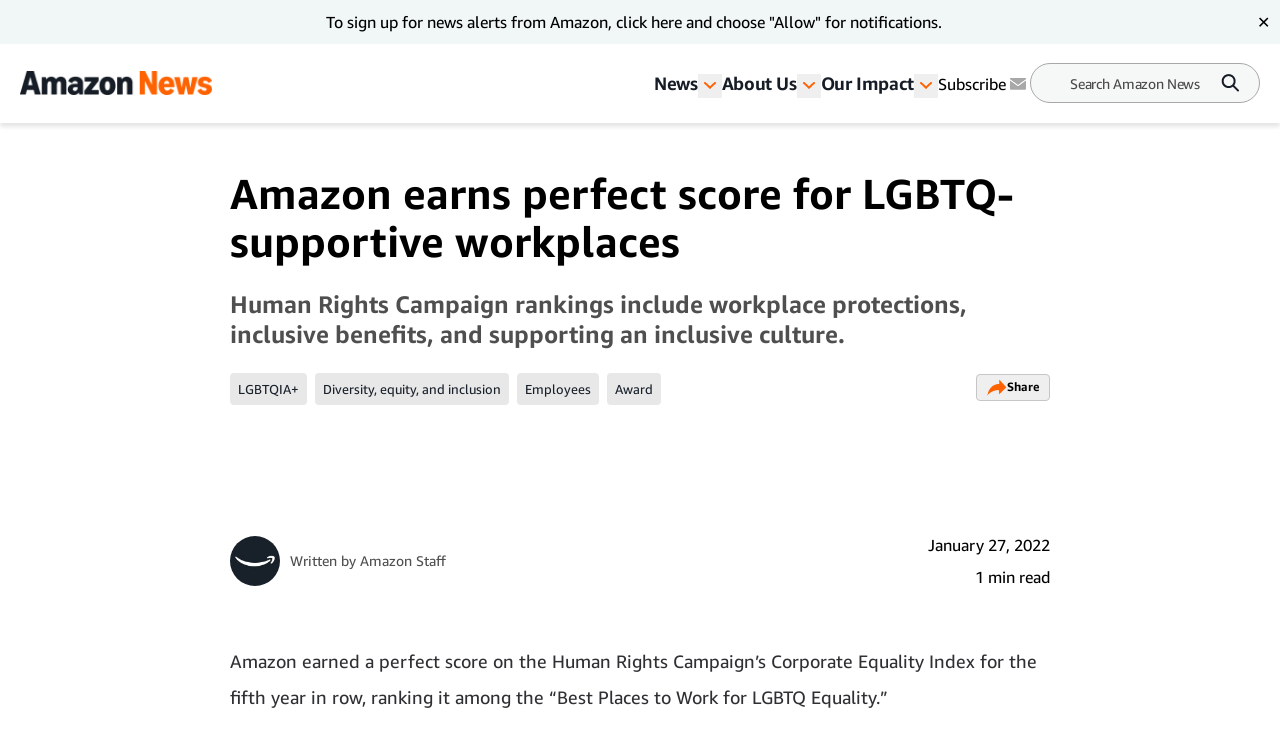

--- FILE ---
content_type: application/javascript; charset=UTF-8
request_url: https://www.aboutamazon.com/_next/static/chunks/dbb9d6b5-eda8ba1dbcfcf282.js
body_size: 389184
content:
"use strict";(self.webpackChunk_N_E=self.webpackChunk_N_E||[]).push([[8211],{82115:(e,l,t)=>{t.d(l,{s:()=>i});var a,c=t(12115);let h=({category:e,categoryLink:l,readingMinutes:t,isLiveUpdate:a=!1,hideCategories:h,i18nStrings:m,published:n,stacked:r=!1})=>{let i="number"==typeof t?`${t} min read`:t;return c.createElement("div",{className:("card-meta "+(r?"stacked":"")).trim()},c.createElement("div",{className:"card-meta__left"},!h&&e&&l&&c.createElement("div",{className:"card-meta__category"},c.createElement("a",{href:l},e)),a&&c.createElement("div",{className:"card-meta__live-updates"},(null==m?void 0:m.LIVE_UPDATES)||"Live Updates")),c.createElement("div",{className:"card-meta__right"},(n||void 0!==t)&&c.createElement("div",{className:"card-meta__right"},n?c.createElement("div",{className:"card-meta__published"},n):c.createElement("div",{className:"card-meta__reading-minutes"},i))))},m={AmazonLogo:function(){return c.createElement("svg",{width:"100",height:"33",viewBox:"0 0 100 33",fill:"none",xmlns:"http://www.w3.org/2000/svg"},c.createElement("g",{clipPath:"url(#clip0_2174_5051)"},c.createElement("path",{d:"M4.84063 17.4979C3.88196 17.4979 3.03805 17.2896 2.30892 16.8729C1.57979 16.4429 1.01268 15.8516 0.60761 15.099C0.202537 14.3329 0 13.4527 0 12.4582C0 11.2621 0.297054 10.2138 0.891162 9.31338C1.49877 8.41295 2.35618 7.72083 3.46338 7.23702C4.58408 6.75321 5.89382 6.5113 7.39259 6.5113C8.08122 6.5113 8.64157 6.55834 9.07365 6.65241V6.22908C9.07365 5.2077 8.88461 4.44838 8.50655 3.95113C8.12848 3.44044 7.55462 3.18509 6.78498 3.18509C5.54276 3.18509 4.74611 3.8369 4.39505 5.1405C4.28703 5.5168 4.06424 5.67807 3.72668 5.62431L0.972177 5.1405C0.76964 5.10018 0.627864 5.01283 0.546849 4.87844C0.479337 4.74404 0.472586 4.56261 0.526596 4.33415C0.87766 2.96335 1.62029 1.90165 2.7545 1.14905C3.90221 0.383018 5.34022 0 7.06853 0C9.12091 0 10.6804 0.551008 11.7471 1.65302C12.8273 2.75504 13.3674 4.36103 13.3674 6.47098V16.6109C13.3674 16.7587 13.3134 16.8864 13.2054 16.9939C13.1109 17.088 12.9894 17.135 12.8408 17.135H10.2079C9.8838 17.135 9.68126 16.9603 9.60025 16.6109L9.19517 14.7159H9.03314C8.66858 15.6029 8.12173 16.2883 7.39259 16.7721C6.67696 17.256 5.82631 17.4979 4.84063 17.4979ZM4.4153 11.9743C4.4153 12.6866 4.59759 13.2578 4.96215 13.6878C5.34022 14.1045 5.84656 14.3128 6.48118 14.3128C7.31833 14.3128 7.9597 13.9432 8.40528 13.204C8.85086 12.4514 9.07365 11.3763 9.07365 9.97862V8.9102C8.69558 8.84301 8.33777 8.80941 8.0002 8.80941C6.893 8.80941 6.01534 9.09835 5.36723 9.67624C4.73261 10.2407 4.4153 11.0067 4.4153 11.9743ZM15.8789 0.886988C15.8789 0.739157 15.9261 0.618204 16.0207 0.52413C16.1287 0.416616 16.257 0.362859 16.4055 0.362859H19.079C19.2275 0.362859 19.349 0.409896 19.4435 0.503971C19.5516 0.598045 19.6191 0.725718 19.6461 0.886988L20.0511 2.86255H20.2132C20.5777 1.93525 21.0976 1.22969 21.7727 0.745877C22.4613 0.248626 23.2715 0 24.2031 0C25.2023 0 26.0597 0.262065 26.7754 0.786194C27.5045 1.31032 28.0649 2.0562 28.4564 3.02382H28.6185C29.2126 2.00244 29.8809 1.24313 30.6236 0.745877C31.3662 0.248626 32.1966 0 33.1148 0C34.114 0 34.9781 0.268784 35.7072 0.806353C36.4499 1.34392 37.017 2.10996 37.4086 3.10446C37.8001 4.09896 37.9959 5.27489 37.9959 6.63225V16.6109C37.9959 16.7587 37.9419 16.8864 37.8339 16.9939C37.7394 17.088 37.6178 17.135 37.4693 17.135H34.2287C34.0802 17.135 33.9519 17.088 33.8439 16.9939C33.7494 16.8864 33.7021 16.7587 33.7021 16.6109V6.95479C33.7021 5.97373 33.5131 5.22114 33.135 4.69701C32.757 4.17288 32.2101 3.91081 31.4945 3.91081C30.7113 3.91081 30.1105 4.21991 29.6919 4.83812C29.2868 5.45632 29.0843 6.35003 29.0843 7.51924V16.6109C29.0843 16.7587 29.0303 16.8864 28.9223 16.9939C28.8277 17.088 28.7062 17.135 28.5577 17.135H25.3171C25.1686 17.135 25.0403 17.088 24.9323 16.9939C24.8378 16.8864 24.7905 16.7587 24.7905 16.6109V6.95479C24.7905 5.97373 24.6015 5.22114 24.2234 4.69701C23.8453 4.17288 23.2985 3.91081 22.5829 3.91081C21.7997 3.91081 21.1989 4.21991 20.7803 4.83812C20.3752 5.45632 20.1727 6.35003 20.1727 7.51924V16.6109C20.1727 16.7587 20.1187 16.8864 20.0106 16.9939C19.9161 17.088 19.7946 17.135 19.6461 17.135H16.4055C16.257 17.135 16.1287 17.088 16.0207 16.9939C15.9261 16.8864 15.8789 16.7587 15.8789 16.6109V0.886988ZM40.1023 12.4582C40.1023 11.2621 40.3993 10.2138 40.9935 9.31338C41.6011 8.41295 42.4585 7.72083 43.5657 7.23702C44.6864 6.75321 45.9961 6.5113 47.4949 6.5113C48.1835 6.5113 48.7439 6.55834 49.1759 6.65241V6.22908C49.1759 5.2077 48.9869 4.44838 48.6088 3.95113C48.2308 3.44044 47.6569 3.18509 46.8873 3.18509C45.6451 3.18509 44.8484 3.8369 44.4973 5.1405C44.3893 5.5168 44.1665 5.67807 43.829 5.62431L41.0745 5.1405C40.8719 5.10018 40.7302 5.01283 40.6491 4.87844C40.5816 4.74404 40.5749 4.56261 40.6289 4.33415C40.9799 2.96335 41.7226 1.90165 42.8568 1.14905C44.0045 0.383018 45.4425 0 47.1708 0C49.2232 0 50.7827 0.551008 51.8494 1.65302C52.9296 2.75504 53.4697 4.36103 53.4697 6.47098V16.6109C53.4697 16.7587 53.4157 16.8864 53.3077 16.9939C53.2132 17.088 53.0917 17.135 52.9431 17.135H50.3101C49.9861 17.135 49.7836 16.9603 49.7025 16.6109L49.2975 14.7159H49.1354C48.7709 15.6029 48.224 16.2883 47.4949 16.7721C46.7793 17.256 45.9286 17.4979 44.9429 17.4979C43.9572 17.4979 43.1403 17.2896 42.4112 16.8729C41.6821 16.4429 41.115 15.8516 40.7099 15.099C40.3048 14.3329 40.1023 13.4527 40.1023 12.4582ZM44.5176 11.9743C44.5176 12.6866 44.6999 13.2578 45.0644 13.6878C45.4425 14.1045 45.9489 14.3128 46.5835 14.3128C47.4206 14.3128 48.062 13.9432 48.5076 13.204C48.9531 12.4514 49.1759 11.3763 49.1759 9.97862V8.9102C48.7979 8.84301 48.4401 8.80941 48.1025 8.80941C46.9953 8.80941 46.1176 9.09835 45.4695 9.67624C44.8349 10.2407 44.5176 11.0067 44.5176 11.9743ZM55.6571 14.1717C55.6571 13.876 55.7381 13.6206 55.9002 13.4056L62.8269 3.74954H56.3457C56.1972 3.74954 56.0689 3.7025 55.9609 3.60843C55.8664 3.50092 55.8191 3.37324 55.8191 3.22541V0.886988C55.8191 0.739157 55.8664 0.618204 55.9609 0.52413C56.0689 0.416616 56.1972 0.362859 56.3457 0.362859H66.9992C67.1477 0.362859 67.2692 0.416616 67.3637 0.52413C67.4718 0.618204 67.5258 0.739157 67.5258 0.886988V3.32621C67.5258 3.62187 67.4448 3.87721 67.2827 4.09224L61.0041 12.6799C61.3822 12.6127 61.767 12.5791 62.1586 12.5791C63.1307 12.5791 64.0219 12.6665 64.832 12.8412C65.6557 13.0024 66.5063 13.2712 67.384 13.6475C67.6946 13.7819 67.8498 14.0104 67.8498 14.3329V16.6512C67.8498 16.8662 67.7823 17.014 67.6473 17.0947C67.5123 17.1619 67.3435 17.1552 67.141 17.0745C66.1283 16.6982 65.2304 16.4362 64.4472 16.2883C63.6776 16.1271 62.8337 16.0464 61.9155 16.0464C60.9973 16.0464 60.1197 16.1271 59.242 16.2883C58.3779 16.4496 57.4192 16.7117 56.366 17.0745C56.1635 17.1417 55.9947 17.1417 55.8597 17.0745C55.7246 16.9939 55.6571 16.8528 55.6571 16.6512V14.1717ZM68.741 8.74893C68.741 7.10935 69.0583 5.62431 69.6929 4.29383C70.3275 2.94991 71.1984 1.90165 72.3056 1.14905C73.4263 0.383018 74.6686 0 76.0323 0C77.3961 0 78.6518 0.383018 79.759 1.14905C80.8797 1.90165 81.7574 2.94991 82.392 4.29383C83.0401 5.62431 83.3642 7.10935 83.3642 8.74893C83.3642 10.3885 83.0401 11.8803 82.392 13.2242C81.7574 14.5547 80.8797 15.6029 79.759 16.369C78.6518 17.1216 77.4096 17.4979 76.0323 17.4979C74.6551 17.4979 73.4263 17.1216 72.3056 16.369C71.1984 15.6029 70.3275 14.5547 69.6929 13.2242C69.0583 11.8803 68.741 10.3885 68.741 8.74893ZM73.1968 8.74893C73.1968 10.4557 73.4398 11.7728 73.9259 12.7001C74.412 13.6139 75.1142 14.0709 76.0323 14.0709C76.9505 14.0709 77.6594 13.6139 78.159 12.7001C78.6585 11.7728 78.9083 10.4557 78.9083 8.74893C78.9083 7.04215 78.6585 5.73183 78.159 4.81796C77.6594 3.89065 76.9505 3.427 76.0323 3.427C75.1142 3.427 74.412 3.89065 73.9259 4.81796C73.4398 5.73183 73.1968 7.04215 73.1968 8.74893ZM85.5516 0.886988C85.5516 0.739157 85.5988 0.618204 85.6933 0.52413C85.8014 0.416616 85.9296 0.362859 86.0781 0.362859H88.7516C88.9002 0.362859 89.0217 0.409896 89.1162 0.503971C89.2242 0.598045 89.2917 0.725718 89.3187 0.886988L89.7238 2.86255H89.8858C90.2504 1.94869 90.7838 1.24313 91.4859 0.745877C92.2015 0.248626 93.0387 0 93.9973 0C95.0235 0 95.9079 0.268784 96.6506 0.806353C97.4067 1.34392 97.9873 2.10996 98.3924 3.10446C98.7975 4.09896 99 5.27489 99 6.63225V16.6109C99 16.7587 98.946 16.8864 98.838 16.9939C98.7435 17.088 98.6219 17.135 98.4734 17.135H95.2328C95.0843 17.135 94.956 17.088 94.848 16.9939C94.7535 16.8864 94.7062 16.7587 94.7062 16.6109V6.95479C94.7062 5.97373 94.5037 5.22114 94.0986 4.69701C93.6935 4.17288 93.1197 3.91081 92.377 3.91081C91.5534 3.91081 90.9255 4.21991 90.4935 4.83812C90.0614 5.45632 89.8453 6.35003 89.8453 7.51924V16.6109C89.8453 16.7587 89.7913 16.8864 89.6833 16.9939C89.5888 17.088 89.4673 17.135 89.3187 17.135H86.0781C85.9296 17.135 85.8014 17.088 85.6933 16.9939C85.5988 16.8864 85.5516 16.7587 85.5516 16.6109V0.886988Z",fill:"#161D26"}),c.createElement("path",{d:"M11.2613 19.4533C11.0048 19.6549 10.9507 19.9909 11.0993 20.4613C11.2343 20.8779 11.5516 21.3953 12.0512 22.0135C14.0631 24.4863 16.4597 26.5425 19.2412 28.1821C22.0228 29.8217 25 31.0312 28.1731 31.8107C31.3597 32.6036 34.6138 33.0001 37.9354 33.0001C42.1887 33.0001 46.2394 32.3819 50.0876 31.1455C53.9358 29.9225 57.1494 28.2023 59.7284 25.9848C60.633 25.1919 61.0854 24.5602 61.0854 24.0899C61.0854 23.9152 61.0111 23.7404 60.8626 23.5657C60.66 23.3641 60.417 23.2969 60.1334 23.3641C59.8499 23.4313 59.4516 23.5993 58.9385 23.8681C56.4675 25.1583 53.4565 26.1864 49.9053 26.9524C46.3677 27.7319 42.6748 28.1216 38.8266 28.1216C34.0602 28.1216 29.4559 27.4765 25.0135 26.1864C20.5712 24.8962 16.6353 22.8803 13.2057 20.1387C12.7061 19.749 12.301 19.5004 11.9904 19.3929C11.6934 19.2853 11.4503 19.3055 11.2613 19.4533Z",fill:"#FF6200"}),c.createElement("path",{d:"M56.2647 20.4612C55.9811 20.73 55.9069 21.0123 56.0419 21.3079C56.1364 21.5229 56.3187 21.6439 56.5887 21.6708C56.8588 21.7111 57.2436 21.6842 57.7432 21.5901C58.5534 21.4154 59.3973 21.2945 60.2749 21.2273C61.1526 21.1735 61.9155 21.187 62.5636 21.2676C63.2117 21.3617 63.6168 21.5229 63.7788 21.7514C64.0219 22.1143 63.9341 22.8803 63.5155 24.0495C63.1104 25.2187 62.5568 26.3543 61.8547 27.4564C61.5847 27.8999 61.4226 28.2493 61.3686 28.5046C61.3146 28.76 61.3821 28.975 61.5712 29.1497C61.6927 29.2707 61.8277 29.3311 61.9762 29.3311C62.3678 29.3311 62.9349 28.9884 63.6775 28.303C65.0143 27.1473 65.9527 25.7765 66.4928 24.1906C66.7899 23.3708 66.9721 22.5107 67.0396 21.6103C67.1072 20.7099 67.0059 20.0648 66.7358 19.6751C66.4793 19.2988 65.9122 18.9897 65.0345 18.7477C64.1704 18.5058 63.2995 18.3849 62.4218 18.3849C60.707 18.3849 59.0799 18.7881 57.5407 19.5944C56.9736 19.9035 56.5482 20.1925 56.2647 20.4612Z",fill:"#FF6200"})),c.createElement("defs",null,c.createElement("clipPath",{id:"clip0_2174_5051"},c.createElement("rect",{width:"99",height:"33",fill:"white"}))))},ArrowDown:function(){return c.createElement("svg",{xmlns:"http://www.w3.org/2000/svg",width:16,height:20,fill:"none","data-testid":"arrowDownIcon"},c.createElement("path",{fill:"#FF6200",d:"M15.71 12.36a.98.98 0 0 0 .29-.694.964.964 0 0 0-.296-.691 1.005 1.005 0 0 0-.708-.285 1.017 1.017 0 0 0-.707.29L9 16.23V.98a.97.97 0 0 0-.292-.693 1.01 1.01 0 0 0-1.415 0A.97.97 0 0 0 7 .979v15.25l-5.29-5.25a1.01 1.01 0 0 0-1.41 0 .979.979 0 0 0-.3.696.97.97 0 0 0 .29.685L8 20l7.71-7.64Z"}))},ArrowDownLight:function(){return c.createElement("svg",{width:"12",height:"12",viewBox:"0 0 12 12",fill:"none",xmlns:"http://www.w3.org/2000/svg"},c.createElement("path",{d:"M5.46967 11.5303C5.76256 11.8232 6.23744 11.8232 6.53033 11.5303L11.3033 6.75736C11.5962 6.46447 11.5962 5.98959 11.3033 5.6967C11.0104 5.40381 10.5355 5.40381 10.2426 5.6967L6 9.93934L1.75736 5.6967C1.46447 5.40381 0.989593 5.40381 0.696699 5.6967C0.403806 5.98959 0.403806 6.46447 0.696699 6.75736L5.46967 11.5303ZM5.25 3.27835e-08L5.25 11L6.75 11L6.75 -3.27835e-08L5.25 3.27835e-08Z",fill:"white"}))},ArrowRight:function(){return c.createElement("svg",{xmlns:"http://www.w3.org/2000/svg",width:10,height:10},c.createElement("g",{fill:"#18212D",fillRule:"nonzero"},c.createElement("path",{d:"m5.236.76 4.236 4.237-.707.707-4.236-4.237z"}),c.createElement("path",{d:"m4.524 8.53 4.241-4.24.707.706-4.24 4.24z"}),c.createElement("path",{d:"M8.853 4.5v1h-8v-1z"})))},ArrowRightOrange:function(){return c.createElement("svg",{width:24,height:24,viewBox:"0 0 24 24",fill:"none",xmlns:"http://www.w3.org/2000/svg"},c.createElement("path",{d:"M14.3604 4.28995C14.2691 4.19737 14.1608 4.12406 14.0418 4.07421C13.9227 4.02435 13.7952 3.99893 13.6665 3.9994C13.5378 3.99986 13.4104 4.0262 13.2917 4.07691C13.173 4.12762 13.0652 4.20171 12.9745 4.29495C12.8839 4.38819 12.8121 4.49875 12.7632 4.62032C12.7144 4.74189 12.6895 4.87209 12.69 5.00349C12.6904 5.13488 12.7162 5.2649 12.7659 5.38611C12.8155 5.50733 12.8881 5.61737 12.9794 5.70995L18.2292 11H2.97943C2.71967 11 2.47055 11.1053 2.28687 11.2928C2.10319 11.4804 2 11.7347 2 12C2 12.2652 2.10319 12.5195 2.28687 12.7071C2.47055 12.8946 2.71967 13 2.97943 13H18.2292L12.9794 18.29C12.797 18.4773 12.6946 18.7308 12.6946 18.995C12.6946 19.2591 12.797 19.5126 12.9794 19.7C13.0701 19.7944 13.1783 19.8696 13.2977 19.9211C13.4171 19.9726 13.5452 19.9994 13.6748 20C13.9318 19.9988 14.178 19.8947 14.3604 19.71L22 12L14.3604 4.28995Z",fill:"#FF6200"}))},AU:function(){return c.createElement("svg",{xmlns:"http://www.w3.org/2000/svg",width:"23",height:"18",fill:"none",viewBox:"0 0 23 18"},c.createElement("path",{fill:"#00008B",d:"M0 0h23v17.367H0V0z"}),c.createElement("path",{fill:"#fff",d:"M1.348 0l4.384 3.274L10.098 0H11.5v1.122L7.187 4.36 11.5 7.58v1.104h-1.438L5.75 5.445 1.455 8.684H0V7.598l4.295-3.22L0 1.158V0h1.348z"}),c.createElement("path",{fill:"red",d:"M7.619 5.084L11.5 7.96v.724l-4.87-3.6h.989zm-3.306.361l.107.634L.97 8.684H0l4.313-3.239zM11.5 0v.054L7.026 3.455l.036-.796L10.602 0h.898zM0 0l4.295 3.184H3.216L0 .76V0z"}),c.createElement("path",{fill:"#fff",d:"M4.33 0v8.684h2.875V0H4.33zM0 2.895v2.894h11.5V2.895H0z"}),c.createElement("path",{fill:"red",d:"M0 3.492v1.736h11.5V3.492H0zM4.905 0v8.684H6.63V0H4.905z"}),c.createElement("path",{fill:"#fff",d:"M18.94 14.353l-.738.095.08.741-.532-.52-.529.524.072-.742-.737-.087.622-.405-.392-.633.705.235.248-.706.255.702.7-.242-.384.637.626.401h.003zm-.134-4.24l.097-.47-.352-.326.474-.054.198-.438.198.438.474.054-.352.325.097.47-.417-.238-.417.239zm-3.741-2.171l-.73.08.065.734-.517-.525-.532.51.086-.734-.726-.098.622-.39-.377-.634.693.246.259-.69.24.698.698-.228-.392.626.615.405h-.004zm7.324-1.187l-.751.098.083.756-.543-.532-.54.536.076-.76-.75-.087.635-.416-.398-.648.718.243.252-.717.259.717.715-.25-.396.651.64.41zm-3.453-3.021l-.744.083.068.753-.528-.536-.543.521.086-.749-.744-.101.636-.398-.384-.648.708.25.262-.706.244.713.712-.235-.399.637.626.416zM8.409 13.955l-1.646.196.166 1.66L5.75 14.64l-1.186 1.165.176-1.66-1.646-.21 1.398-.898-.862-1.425 1.567.542.567-1.57.557 1.574 1.57-.532-.872 1.419 1.394.908-.004.003z"}))},BR:function(){return c.createElement("svg",{xmlns:"http://www.w3.org/2000/svg",width:"23",height:"18",fill:"none"},c.createElement("g",{clipPath:"url(#a)"},c.createElement("path",{fill:"#229E45",fillRule:"evenodd",d:"M0 0h23v17.25H0V0Z",clipRule:"evenodd"}),c.createElement("path",{fill:"#F8E509",fillRule:"evenodd",d:"m11.55 15.669 10.835-7.033-10.9-7.055-10.87 7.07 10.935 7.018Z",clipRule:"evenodd"}),c.createElement("path",{fill:"#2B49A3",fillRule:"evenodd",d:"M16.273 8.625a4.58 4.58 0 0 1-8.811 1.743 4.579 4.579 0 1 1 8.81-1.743Z",clipRule:"evenodd"}),c.createElement("path",{fill:"#FFFFEF",fillRule:"evenodd",d:"m10.181 11.367-.144-.083-.143.072.032-.162-.115-.122.162-.018.079-.143.068.15.158.03-.119.107m3.091.945-.14-.082-.144.072.029-.162-.111-.119.161-.018.076-.147.072.15.158.03-.122.111M11.928 10.9l-.123-.072-.125.065.028-.14-.1-.105.144-.014.064-.13.058.133.14.026-.108.097m3.127-.306-.122-.072-.126.065.028-.14-.097-.1.14-.015.065-.126.058.13.136.025-.104.093m-3.137-.79-.144-.08-.144.072.029-.165-.111-.119.161-.018.076-.147.072.151.158.029-.122.115m-3.76-1.258-.143-.08-.144.073.036-.166-.119-.118.166-.018.072-.147.071.15.159.03-.119.11m.478 2.056-.144-.082-.144.071.033-.161-.115-.119.161-.021.076-.144.072.15.158.03-.119.11m4.744-2.418-.13-.072-.129.065.03-.144-.101-.107.143-.018.069-.13.06.137.144.025-.107.097m-.241 1.376-.097-.057-.104.05.021-.115-.079-.082.115-.015.054-.1.047.107.107.018-.079.08m-5.11 1.81-.097-.053-.097.046.022-.107-.076-.08.108-.014.05-.097.047.1.108.022-.083.072m7.195.55-.08-.04-.078.037.018-.083-.061-.058.086-.01.043-.072.036.072.09.018-.069.053",clipRule:"evenodd"}),c.createElement("path",{fill:"#FFFFEF",fillRule:"evenodd",d:"m7.881 10.336-.097-.054-.097.046.022-.107-.076-.08.108-.014.05-.097.047.1.108.022-.083.072",clipRule:"evenodd"}),c.createElement("path",{fill:"#FFFFEF",fillRule:"evenodd",d:"m7.881 10.336-.097-.054-.097.046.022-.107-.076-.08.108-.014.05-.097.047.1.108.022-.083.072m1.52.108-.093-.05-.097.046.021-.107-.075-.08.108-.014.05-.097.047.1.108.019-.083.075m-.173.611-.093-.054-.097.05.021-.107-.075-.083.108-.014.05-.097.047.1.108.022-.083.072m3.141-.798-.094-.058-.1.05.021-.107-.071-.083.107-.01.05-.098.044.101.108.018-.08.076m-.901.107-.098-.054-.096.05.021-.107-.072-.083.108-.01.05-.101.043.104.108.018-.079.076M8.92 9.606l-.061-.036-.062.029.015-.068-.047-.05.068-.008.03-.061.028.065.068.01-.05.047m6.03 1.632-.093-.054-.097.05.021-.108-.075-.082.108-.015.05-.097.047.1.107.022-.082.072m-.748.216-.079-.05-.082.043.018-.094-.062-.064.09-.011.043-.083.036.087.09.014-.068.065m.374.082-.072-.043-.076.036.015-.083-.058-.06.083-.011.04-.072.035.072.083.018-.061.057m1.046-.82-.072-.035-.072.036.018-.083-.058-.061.083-.01.036-.073.036.076.075.014-.057.057m-1.394 1.503-.09-.05-.097.043.021-.101-.072-.072.108-.01.047-.09.043.093.108.018-.083.068m.022.51-.086-.05-.087.047.022-.1-.069-.073.098-.014.043-.09.04.093.096.018-.072.072m-.682-.83-.069-.043-.072.036.015-.079-.054-.061.079-.007.036-.072.036.072.079.014-.058.058m-.64.082-.071-.043-.072.036.018-.079-.058-.061.083-.007.036-.072.036.072.075.014-.057.058m-1.093-.884-.072-.04-.071.036.018-.083-.058-.057.08-.011.035-.072.036.072.08.018-.058.054m.133 2.048-.058-.032-.065.032.015-.072-.047-.05.068-.007.033-.061.028.065.069.01-.05.047m-1.66-3.112-.145-.083-.143.072.032-.162-.115-.118.162-.022.079-.144.068.151.158.03-.119.11",clipRule:"evenodd"}),c.createElement("path",{fill:"#fff",fillRule:"evenodd",d:"M15.97 10.27a4.47 4.47 0 0 0 .21-.71C13.741 7.42 11.03 6.324 7.6 6.55c-.124.241-.226.492-.305.752a10.97 10.97 0 0 1 8.676 2.968Z",clipRule:"evenodd"}),c.createElement("path",{fill:"#309E3A",d:"m14.878 9.07.083.047a.122.122 0 0 0-.011.08.108.108 0 0 0 .05.06c.025.018.05.03.072.026.022 0 .036-.011.047-.025a.047.047 0 0 0 .007-.033.083.083 0 0 0-.018-.036.437.437 0 0 0-.054-.064.277.277 0 0 1-.065-.108.133.133 0 0 1 .072-.158.137.137 0 0 1 .083-.008.252.252 0 0 1 .094.044c.05.035.082.071.093.115a.147.147 0 0 1-.022.118l-.086-.054c.01-.021.014-.043.007-.06-.003-.019-.018-.037-.043-.051a.115.115 0 0 0-.064-.025.036.036 0 0 0-.033.018c-.007.01-.007.021-.003.036a.219.219 0 0 0 .057.079.545.545 0 0 1 .072.09.14.14 0 0 1-.01.15.147.147 0 0 1-.07.054.144.144 0 0 1-.085.011.279.279 0 0 1-.101-.047c-.054-.036-.086-.075-.097-.118a.194.194 0 0 1 .021-.144l.004.004Zm-.417-.273.09.047a.122.122 0 0 0-.007.08c.01.024.027.044.05.057.029.018.05.025.072.021.022 0 .036-.01.047-.028a.046.046 0 0 0 .007-.03c0-.01-.007-.024-.018-.035a1.242 1.242 0 0 0-.057-.065.252.252 0 0 1-.072-.1.134.134 0 0 1 .15-.173.251.251 0 0 1 .094.036c.054.036.086.072.097.111a.148.148 0 0 1-.014.123l-.09-.05c.01-.026.014-.044.007-.062a.102.102 0 0 0-.047-.05.115.115 0 0 0-.068-.022.036.036 0 0 0-.029.018c-.007.011-.007.022-.003.036a.25.25 0 0 0 .06.08.401.401 0 0 1 .073.086.14.14 0 0 1 0 .15.15.15 0 0 1-.065.058.144.144 0 0 1-.086.01.287.287 0 0 1-.104-.039.215.215 0 0 1-.101-.115.194.194 0 0 1 .014-.144Zm-.51-.136.262-.431.317.197-.044.072-.23-.144-.057.098.216.132-.047.072-.216-.133-.072.119.241.144-.043.072-.324-.198h-.003Zm-.744-.611.04-.072.194.097-.09.18a.331.331 0 0 1-.227-.029.276.276 0 0 1-.107-.093.215.215 0 0 1-.036-.126.308.308 0 0 1 .129-.24.223.223 0 0 1 .13-.04c.035 0 .071.01.114.035a.207.207 0 0 1 .112.101.18.18 0 0 1 .01.126l-.097-.029a.107.107 0 0 0-.007-.072c-.01-.021-.028-.036-.057-.05a.136.136 0 0 0-.112-.01c-.035.01-.068.042-.093.093-.025.05-.036.097-.025.136a.134.134 0 0 0 .072.086c.018.011.04.018.06.018a.216.216 0 0 0 .066 0l.028-.057-.104-.054Zm-3.242-.801.072-.504.151.026.04.352.14-.324.15.022-.071.496-.097-.014.061-.392-.158.377-.097-.014-.04-.406-.057.395-.094-.014Zm-.506-.061.046-.504.37.036-.007.087-.27-.026-.01.108.252.025-.011.087-.252-.026-.01.137.28.025-.007.086-.381-.035ZM7.78 6.875c0-.054.011-.094.026-.13a.24.24 0 0 1 .115-.11.376.376 0 0 1 .107-.019c.076 0 .133.029.18.072a.266.266 0 0 1 .058.198.26.26 0 0 1-.072.19.234.234 0 0 1-.18.061.237.237 0 0 1-.172-.072.262.262 0 0 1-.062-.19Z"}),c.createElement("path",{fill:"#F7FFFF",d:"M7.885 6.875c0 .054.01.097.036.13a.128.128 0 0 0 .1.046.126.126 0 0 0 .1-.04c.026-.028.037-.071.04-.133 0-.057-.007-.1-.036-.129a.126.126 0 0 0-.097-.047.13.13 0 0 0-.1.043c-.029.03-.04.072-.043.13Z"}),c.createElement("path",{fill:"#309E3A",d:"m8.373 7.134.008-.504h.215c.054 0 .09.008.115.018a.105.105 0 0 1 .058.047c.014.022.021.05.021.083a.137.137 0 0 1-.036.093.162.162 0 0 1-.097.043l.054.043a.407.407 0 0 1 .054.083l.061.1h-.122l-.072-.114-.05-.072a.075.075 0 0 0-.032-.022.18.18 0 0 0-.05-.007h-.022v.209h-.105Z"}),c.createElement("path",{fill:"#fff",d:"M8.481 6.846h.072c.05 0 .083 0 .094-.007.01 0 .021-.01.028-.018.008-.007.011-.025.011-.036 0-.022-.003-.036-.014-.043-.007-.01-.022-.018-.036-.022h-.072l-.083-.003v.129Z"}),c.createElement("path",{fill:"#309E3A",d:"m8.948 6.656.187.01c.04 0 .072.004.094.011.028.01.053.028.072.05a.304.304 0 0 1 .054.205.334.334 0 0 1-.018.108.22.22 0 0 1-.062.086.18.18 0 0 1-.071.036c-.022.008-.054.008-.09.008l-.19-.011.024-.503Z"}),c.createElement("path",{fill:"#fff",d:"m9.045 6.745-.018.335h.137a.06.06 0 0 0 .043-.018.116.116 0 0 0 .029-.047.3.3 0 0 0 .014-.093l-.003-.09a.115.115 0 0 0-.029-.05.097.097 0 0 0-.043-.026.467.467 0 0 0-.083-.01h-.047Z"}),c.createElement("path",{fill:"#309E3A",d:"m11.414 7.554.118-.489.159.036.114.036a.122.122 0 0 1 .058.068c.014.03.014.062.007.101a.151.151 0 0 1-.036.072.14.14 0 0 1-.108.05.55.55 0 0 1-.107-.018l-.062-.018-.043.187-.1-.025Z"}),c.createElement("path",{fill:"#fff",d:"m11.608 7.173-.029.137.054.014c.036.007.065.014.079.01a.068.068 0 0 0 .058-.053c0-.018 0-.032-.008-.047a.072.072 0 0 0-.036-.032l-.068-.018-.047-.01h-.003Z"}),c.createElement("path",{fill:"#309E3A",d:"m11.881 7.694.169-.474.197.072a.437.437 0 0 1 .108.05.106.106 0 0 1 .036.065c.004.028.008.054 0 .082a.159.159 0 0 1-.064.08.174.174 0 0 1-.108.01c.014.018.029.036.036.058l.028.097.022.111-.111-.04-.036-.129a.717.717 0 0 0-.025-.086.077.077 0 0 0-.022-.029c-.007-.01-.022-.018-.047-.025l-.018-.007-.072.201-.093-.036Z"}),c.createElement("path",{fill:"#fff",d:"m12.075 7.453.068.026a.312.312 0 0 0 .09.025c.01 0 .022 0 .032-.011a.052.052 0 0 0 .022-.032.046.046 0 0 0 0-.043.061.061 0 0 0-.029-.033l-.072-.025-.072-.025-.043.118h.004Z"}),c.createElement("path",{fill:"#309E3A",d:"M12.47 7.676a.325.325 0 0 1 .061-.115.238.238 0 0 1 .065-.054.216.216 0 0 1 .072-.025c.036 0 .072 0 .111.015a.234.234 0 0 1 .151.118c.03.058.03.126.008.205a.266.266 0 0 1-.123.162.223.223 0 0 1-.186.014.237.237 0 0 1-.152-.119.264.264 0 0 1-.007-.2Z"}),c.createElement("path",{fill:"#fff",d:"M12.57 7.705c-.013.054-.017.1 0 .137a.137.137 0 0 0 .084.071c.036.011.072.008.107-.014.036-.018.058-.057.076-.115.018-.054.018-.097 0-.133a.127.127 0 0 0-.08-.072.13.13 0 0 0-.107.011c-.036.022-.061.058-.08.115Z"}),c.createElement("path",{fill:"#309E3A",d:"m13.451 8.377.23-.446.19.097c.037.018.07.04.098.069.018.018.029.04.029.068 0 .029 0 .054-.015.08a.137.137 0 0 1-.072.07.199.199 0 0 1-.111-.006c.014.021.022.043.029.06.007.022.01.055.014.101l.007.115-.107-.053-.015-.133a.733.733 0 0 0-.01-.09.072.072 0 0 0-.019-.036l-.043-.025-.018-.011-.097.187-.09-.047Z"}),c.createElement("path",{fill:"#fff",d:"m13.674 8.165.069.036a.354.354 0 0 0 .082.036c.01 0 .025 0 .036-.007.01-.004.018-.015.025-.03.007-.013.011-.028.007-.042a.072.072 0 0 0-.025-.036.839.839 0 0 0-.064-.036l-.072-.036-.058.115Z"}),c.createElement("path",{fill:"#309E3A",d:"M15.313 9.297a.32.32 0 0 1 .09-.093.238.238 0 0 1 .079-.033.198.198 0 0 1 .079 0 .276.276 0 0 1 .1.043.237.237 0 0 1 .108.159.283.283 0 0 1-.05.197.263.263 0 0 1-.162.119.234.234 0 0 1-.187-.04.237.237 0 0 1-.107-.158.266.266 0 0 1 .05-.194Z"}),c.createElement("path",{fill:"#fff",d:"M15.403 9.355c-.036.046-.047.09-.04.129a.13.13 0 0 0 .058.09.12.12 0 0 0 .108.021.19.19 0 0 0 .104-.086c.032-.05.047-.093.04-.13a.139.139 0 0 0-.058-.093.117.117 0 0 0-.108-.018c-.036.007-.072.036-.108.087h.004Z"}),c.createElement("path",{fill:"#309E3A",d:"m10.846 7.35.083-.353.258.061-.01.058-.19-.043-.019.079.176.04-.014.06-.176-.043-.022.097.198.047-.014.057-.27-.06Z"})))},CA:function(){return c.createElement("svg",{width:"23",height:"18",fill:"none",xmlns:"http://www.w3.org/2000/svg"},c.createElement("path",{fill:"#fff",d:"M5.394 0h12.208v17.25H5.391L5.394 0Z"}),c.createElement("path",{fill:"#D52B1E",d:"M-.708 0h6.102v17.25H-.708V0Zm18.31 0h6.102v17.25h-6.098L17.602 0ZM7.223 8.338l-.478.158 2.207 1.94c.169.493-.057.64-.201.899l2.393-.302-.057 2.408.5-.011-.112-2.394 2.397.288c-.147-.313-.28-.478-.144-.978l2.203-1.832-.384-.144c-.317-.245.136-1.172.2-1.757 0 0-1.282.442-1.365.208l-.33-.629-1.172 1.287c-.126.032-.18-.018-.212-.126l.539-2.688-.855.481c-.072.033-.144.004-.187-.079l-.827-1.653-.848 1.718c-.065.061-.13.068-.18.025l-.822-.456.492 2.663c-.04.107-.133.136-.24.079L8.617 6.174c-.144.234-.245.615-.439.7-.194.083-.844-.16-1.279-.25.15.531.61 1.422.323 1.714Z"}),c.createElement("path",{stroke:"#BDBDBD",d:"M0 0h23v17.25H0z"}))},CheckMarkLight:()=>c.createElement("svg",{xmlns:"http://www.w3.org/2000/svg",viewBox:"0 0 14 14"},c.createElement("g",{fill:"none",fillRule:"evenodd"},c.createElement("circle",{cx:"7",cy:"7",r:"7",fill:"#ffffff"}),c.createElement("path",{fill:"#13181e",fillRule:"nonzero",d:"M3.941 7.118a.5.5 0 1 0-.702.712l2.991 2.947L10.847 4.3a.5.5 0 1 0-.815-.58L6.097 9.241 3.94 7.118z"}))),ChevronDown:()=>c.createElement("svg",{xmlns:"http://www.w3.org/2000/svg",width:"10",height:"6",fill:"none",viewBox:"0 0 10 6"},c.createElement("path",{stroke:"#000",d:"M1 1l4 4 4-4"})),ChevronDownButtonOrange:()=>c.createElement("svg",{width:30,height:30,viewBox:"0 0 30 30",fill:"none",xmlns:"http://www.w3.org/2000/svg"},c.createElement("circle",{cx:15,cy:15,r:15,fill:"#FF9900"}),c.createElement("path",{d:"M14.3683 18.2774L11.6363 15.5454L11 16.1817L14.8182 20L15.1364 19.6818L18.6365 16.1817L18.0002 15.5454L15.2682 18.2774V11H14.3683V18.2774Z",fill:"#202936"})),ChevronDownLarge:()=>c.createElement("svg",{xmlns:"http://www.w3.org/2000/svg",width:"24",height:"24",fill:"none",viewBox:"0 0 24 24"},c.createElement("path",{d:"M22 7.0422C21.9992 6.83521 21.9397 6.63313 21.8291 6.46151C21.7186 6.28989 21.5619 6.15643 21.3789 6.07801C21.1958 5.9996 20.9947 5.97974 20.8009 6.02096C20.6071 6.06218 20.4293 6.16263 20.2901 6.30959L12.0004 15.0381L3.71072 6.30959C3.61776 6.21149 3.50717 6.13363 3.38531 6.0805C3.26346 6.02737 3.13276 6.00001 3.00075 6.00001C2.86875 6.00001 2.73805 6.02737 2.61619 6.0805C2.49434 6.13363 2.38374 6.21149 2.29078 6.30959C2.10454 6.50568 2 6.77094 2 7.04743C2 7.32393 2.10454 7.58919 2.29078 7.78528L12.0004 18L21.71 7.78528C21.8027 7.68749 21.876 7.57151 21.9258 7.44399C21.9755 7.31648 22.0007 7.17994 22 7.0422Z",fill:"black"})),ChevronDownLight:()=>c.createElement("svg",{xmlns:"http://www.w3.org/2000/svg",width:"10",height:"10",fill:"none",viewBox:"0 0 10 10"},c.createElement("path",{stroke:"#fff",d:"M1 1l4 4 4-4"})),ChevronExtraLarge:()=>c.createElement("svg",{xmlns:"http://www.w3.org/2000/svg",width:"12",height:"20",fill:"none",viewBox:"0 0 12 20"},c.createElement("path",{fill:"#2F3033",fillRule:"evenodd",d:"M0 9.9l9.9 9.899 1.991-1.991-7.796-7.796 7.908-7.908L9.91.01 2.002 7.919l-.01-.01L0 9.898z",clipRule:"evenodd"})),ChevronRight:()=>c.createElement("svg",{xmlns:"http://www.w3.org/2000/svg",width:"24",height:"24",fill:"none",viewBox:"0 0 24 24","data-testid":"chevronRightIcon"},c.createElement("path",{fill:"#2F3033",fillRule:"evenodd",d:"M11.659 17.316l5.656-5.657-1.414-1.415v.001l-4.245-4.244-1.414 1.414 4.244 4.244-4.242 4.242 1.415 1.415z",clipRule:"evenodd"})),ChevronRightButton:()=>c.createElement("svg",{xmlns:"http://www.w3.org/2000/svg",width:"26",height:"26",fill:"none",viewBox:"0 0 26 26"},c.createElement("circle",{cx:"13",cy:"13",r:"12",stroke:"#707379"}),c.createElement("path",{stroke:"#232F3E",d:"M11.727 16.584l3.857-3.857-3.857-3.857"})),ChevronRightButtonLight:()=>c.createElement("svg",{xmlns:"http://www.w3.org/2000/svg",width:"26",height:"26",fill:"none",viewBox:"0 0 26 26"},c.createElement("circle",{cx:"13",cy:"13",r:"12",stroke:"#fff"}),c.createElement("path",{stroke:"#fff",d:"M11.727 16.584l3.857-3.857-3.857-3.857"})),ChevronRightButtonOrange:()=>c.createElement("svg",{xmlns:"http://www.w3.org/2000/svg",width:30,height:30,fill:"none"},c.createElement("circle",{cx:15,cy:15,r:15,fill:"#F90"}),c.createElement("path",{stroke:"#fff",d:"m13.41 19.48 4.82-4.82-4.82-4.822"})),ChevronRightDisabled:()=>c.createElement("svg",{xmlns:"http://www.w3.org/2000/svg",width:"26",height:"26",fill:"none",viewBox:"0 0 26 26"},c.createElement("circle",{cx:"13",cy:"13",r:"12",stroke:"#707379"}),c.createElement("path",{stroke:"#232F3E",d:"M11.727 16.584l3.857-3.857-3.857-3.857"})),ChevronRightLight:()=>c.createElement("svg",{xmlns:"http://www.w3.org/2000/svg",width:"24",height:"24",fill:"none",viewBox:"0 0 24 24"},c.createElement("path",{fill:"#fff",fillRule:"evenodd",d:"M11.659 17.316l5.656-5.657-1.414-1.415v.001l-4.245-4.244-1.414 1.414 4.244 4.244-4.242 4.242 1.415 1.415z",clipRule:"evenodd"})),ChevronRightOrange:()=>c.createElement("svg",{width:"24",height:"24",viewBox:"0 0 24 24",fill:"none",xmlns:"http://www.w3.org/2000/svg","data-testid":"chevronRightOrangeIcon"},c.createElement("path",{d:"M8.95196 20C8.82669 19.9995 8.70277 19.9727 8.58737 19.9212C8.47198 19.8697 8.36741 19.7945 8.27972 19.7C8.10338 19.5127 8.00439 19.2592 8.00439 18.995C8.00439 18.7309 8.10338 18.4774 8.27972 18.2901L14.3109 12.0003L8.27972 5.7105C8.10143 5.52353 8.00077 5.26942 7.99988 5.00406C7.999 4.73871 8.09795 4.48385 8.27499 4.29555C8.45202 4.10725 8.69263 4.00094 8.94388 4.00001C9.19513 3.99907 9.43644 4.10358 9.61473 4.29055L16.9999 12.0003L9.61473 19.71C9.43837 19.8947 9.20035 19.9989 8.95196 20Z",fill:"#FF6200"})),ChevronUp:()=>c.createElement("svg",{xmlns:"http://www.w3.org/2000/svg",width:"10",height:"6",fill:"none",viewBox:"0 0 10 6"},c.createElement("path",{stroke:"#000",d:"M1 5l4-4 4 4"})),ChevronUpLarge:()=>c.createElement("svg",{xmlns:"http://www.w3.org/2000/svg",width:"24",height:"24",fill:"none",viewBox:"0 0 24 24"},c.createElement("path",{d:"M22 16.9578C21.9992 17.1648 21.9397 17.3669 21.8291 17.5385C21.7186 17.7101 21.5619 17.8436 21.3789 17.922C21.1958 18.0004 20.9947 18.0203 20.8009 17.979C20.6071 17.9378 20.4293 17.8374 20.2901 17.6904L12.0004 8.96185L3.71072 17.6904C3.61776 17.7885 3.50717 17.8664 3.38531 17.9195C3.26346 17.9726 3.13276 18 3.00075 18C2.86875 18 2.73805 17.9726 2.61619 17.9195C2.49434 17.8664 2.38374 17.7885 2.29078 17.6904C2.10454 17.4943 2 17.2291 2 16.9526C2 16.6761 2.10454 16.4108 2.29078 16.2147L12.0004 6L21.71 16.2147C21.8027 16.3125 21.876 16.4285 21.9258 16.556C21.9755 16.6835 22.0007 16.8201 22 16.9578Z",fill:"black"})),ChevronUpLight:()=>c.createElement("svg",{xmlns:"http://www.w3.org/2000/svg",width:"10",height:"10",fill:"none",viewBox:"0 0 10 10"},c.createElement("path",{stroke:"#fff",d:"M1 5l4-4 4 4"})),ChevronUpOrangeLarge:()=>c.createElement("svg",{xmlns:"http://www.w3.org/2000/svg",width:24,height:24,fill:"none"},c.createElement("path",{fill:"#FF6200",d:"M19.492 16.494a1.574 1.574 0 0 1-.575-.105 1.51 1.51 0 0 1-.489-.305l-6.43-6.09-6.429 6.09a1.55 1.55 0 0 1-1.064.416c-.4 0-.782-.15-1.064-.416A1.384 1.384 0 0 1 3 15.078c0-.377.159-.739.44-1.005L12 6l8.558 8.073c.14.131.252.288.328.46a1.348 1.348 0 0 1 0 1.09c-.076.172-.188.329-.328.46a1.51 1.51 0 0 1-.49.306c-.182.07-.377.106-.575.105Z"})),CloseButton:()=>c.createElement("svg",{xmlns:"http://www.w3.org/2000/svg",width:"29",height:"29",fill:"none",viewBox:"0 0 29 29"},c.createElement("circle",{cx:"14.5",cy:"14.5",r:"13.5",stroke:"#BDBDBD",strokeWidth:"2",transform:"rotate(180 14.5 14.5)"}),c.createElement("rect",{width:"10.941",height:"1.473",x:"10.222",y:"17.737",fill:"#2F2F32",rx:"0.736",transform:"rotate(-45 10.222 17.737)"}),c.createElement("rect",{width:"10.941",height:"1.473",fill:"#2F2F32",rx:"0.736",transform:"scale(-1 1) rotate(-45 12.02 31.535)"})),CloseButtonV2:()=>c.createElement("svg",{width:"21",height:"21",viewBox:"0 0 21 21",fill:"none",xmlns:"http://www.w3.org/2000/svg"},c.createElement("path",{d:"M12.3782 10.9989L18.106 5.28357C18.2302 5.15936 18.3287 5.01189 18.3959 4.8496C18.4631 4.6873 18.4977 4.51335 18.4977 4.33769C18.4977 4.16202 18.4631 3.98807 18.3959 3.82578C18.3287 3.66348 18.2302 3.51601 18.106 3.3918C17.9818 3.26758 17.8343 3.16905 17.6721 3.10183C17.5098 3.0346 17.3359 3 17.1602 3C16.9846 3 16.8107 3.0346 16.6484 3.10183C16.4861 3.16905 16.3387 3.26758 16.2145 3.3918L10.5 9.12041L4.78552 3.3918C4.66132 3.26758 4.51388 3.16905 4.35161 3.10183C4.18933 3.0346 4.01541 3 3.83977 3C3.66413 3 3.4902 3.0346 3.32793 3.10183C3.16566 3.16905 3.01821 3.26758 2.89402 3.3918C2.64319 3.64266 2.50227 3.98291 2.50227 4.33769C2.50227 4.69246 2.64319 5.03271 2.89402 5.28357L8.62182 10.9989L2.89402 16.7142C2.76917 16.838 2.67007 16.9853 2.60244 17.1477C2.53482 17.31 2.5 17.4842 2.5 17.66C2.5 17.8359 2.53482 18.01 2.60244 18.1724C2.67007 18.3347 2.76917 18.4821 2.89402 18.6059C3.01785 18.7308 3.16517 18.8299 3.3275 18.8975C3.48982 18.9652 3.66392 19 3.83977 19C4.01562 19 4.18972 18.9652 4.35204 18.8975C4.51437 18.8299 4.66169 18.7308 4.78552 18.6059L10.5 12.8773L16.2145 18.6059C16.3383 18.7308 16.4856 18.8299 16.648 18.8975C16.8103 18.9652 16.9844 19 17.1602 19C17.3361 19 17.5102 18.9652 17.6725 18.8975C17.8348 18.8299 17.9822 18.7308 18.106 18.6059C18.2308 18.4821 18.3299 18.3347 18.3976 18.1724C18.4652 18.01 18.5 17.8359 18.5 17.66C18.5 17.4842 18.4652 17.31 18.3976 17.1477C18.3299 16.9853 18.2308 16.838 18.106 16.7142L12.3782 10.9989Z",fill:"#232F3E"})),CloseButtonBurgerDark:()=>c.createElement("svg",{xmlns:"http://www.w3.org/2000/svg",width:"19",height:"16",viewBox:"0 0 19 16",fill:"none"},c.createElement("path",{d:"M16.9526 0L1.6483 15.3043L2.34395 16L17.6483 0.695652L16.9526 0Z",fill:"#252F3C"}),c.createElement("path",{d:"M2.19562 0L17.5 15.3043L16.8043 16L1.49997 0.695652L2.19562 0Z",fill:"#252F3C"})),CloseButtonBurgerLight:()=>c.createElement("svg",{xmlns:"http://www.w3.org/2000/svg",width:"19",height:"16",viewBox:"0 0 19 16",fill:"none"},c.createElement("path",{d:"M16.9526 0L1.6483 15.3043L2.34395 16L17.6483 0.695652L16.9526 0Z",fill:"#EBEBEB"}),c.createElement("path",{d:"M2.19562 0L17.5 15.3043L16.8043 16L1.49997 0.695652L2.19562 0Z",fill:"#EBEBEB"})),CloseButtonDarkLarge:()=>c.createElement("svg",{xmlns:"http://www.w3.org/2000/svg",width:"40",height:"40",fill:"none",viewBox:"0 0 40 40"},c.createElement("circle",{cx:"20",cy:"20",r:"20",fill:"#252F3C"}),c.createElement("rect",{width:"26",height:"3.5",x:"10",y:"28.105",fill:"#F7F7F7",rx:"1.75",transform:"rotate(-45 10 28.105)"}),c.createElement("rect",{width:"26",height:"3.5",fill:"#F7F7F7",rx:"1.75",transform:"scale(-1 1) rotate(-45 18.76 50.667)"})),CloseButtonFAQ:()=>c.createElement("svg",{xmlns:"http://www.w3.org/2000/svg",width:"22",height:"21",viewBox:"0 0 22 21",fill:"none"},c.createElement("rect",{x:"0.527374",y:"18.3848",width:"26",height:"3.5",rx:"1.75",transform:"rotate(-45 0.527374 18.3848)",fill:"black"}),c.createElement("rect",{width:"26",height:"3.5",rx:"1.75",transform:"matrix(-0.707107 -0.707107 -0.707107 0.707107 20.8596 18.3848)",fill:"black"})),DE:function(){return c.createElement("svg",{xmlns:"http://www.w3.org/2000/svg",width:"23",height:"18",fill:"none",viewBox:"0 0 23 18"},c.createElement("g",{clipPath:"url(#clip0_3849_4655)"},c.createElement("path",{fill:"#FFCE00",d:"M0 11.5h23v5.75H0V11.5z"}),c.createElement("path",{fill:"#000",d:"M0 0h23v5.75H0V0z"}),c.createElement("path",{fill:"#D00",d:"M0 5.75h23v5.75H0V5.75z"})))},Download:()=>c.createElement("svg",{xmlns:"http://www.w3.org/2000/svg",width:"26",height:"24",fill:"none",viewBox:"0 0 26 24"},c.createElement("path",{stroke:"#000",strokeLinecap:"round",strokeWidth:"2",d:"M9 23h12.8s3.2.1 3.2-3.5V15m-8 8H4.2S1 23.1 1 19.5V15m12 2l7-7m-7 7l-7-7m7 7V1"})),DownArrowOrange:function(){return c.createElement("svg",{width:"16",height:"16",viewBox:"0 0 16 16",fill:"none",xmlns:"http://www.w3.org/2000/svg"},c.createElement("path",{d:"M8.00195 11L2.29399 5.61836C2.10575 5.44057 2 5.19944 2 4.94801C2 4.82352 2.02596 4.70024 2.0764 4.58522C2.12685 4.47021 2.20078 4.3657 2.29399 4.27767C2.38719 4.18964 2.49784 4.11981 2.61962 4.07216C2.7414 4.02452 2.87192 4 3.00373 4C3.26994 4 3.52524 4.09988 3.71348 4.27767L8.00195 8.3375L12.2904 4.27767C12.3836 4.18964 12.4943 4.11981 12.6161 4.07216C12.7378 4.02452 12.8684 4 13.0002 4C13.132 4 13.2625 4.02452 13.3843 4.07216C13.5061 4.11981 13.6167 4.18964 13.7099 4.27767C13.8031 4.3657 13.8771 4.47021 13.9275 4.58522C13.9779 4.70024 14.0039 4.82352 14.0039 4.94801C14.0039 5.07251 13.9779 5.19578 13.9275 5.3108C13.8771 5.42582 13.8031 5.53033 13.7099 5.61836L8.00195 11Z",fill:"#FF6200"}))},Email:()=>c.createElement("svg",{xmlns:"http://www.w3.org/2000/svg",width:"24",height:"24",fill:"none",viewBox:"0 0 512 512"},c.createElement("title",null,"Mail To"),c.createElement("g",null,c.createElement("path",{fill:"#000",d:"M67,148.7c11,5.8,163.8,89.1,169.5,92.1c5.7,3,11.5,4.4,20.5,4.4c9,0,14.8-1.4,20.5-4.4c5.7-3,158.5-86.3,169.5-92.1\n                        c4.1-2.1,11-5.9,12.5-10.2c2.6-7.6-0.2-10.5-11.3-10.5H257H65.8c-11.1,0-13.9,3-11.3,10.5C56,142.9,62.9,146.6,67,148.7z"}),c.createElement("path",{fill:"#000",d:"M455.7,153.2c-8.2,4.2-81.8,56.6-130.5,88.1l82.2,92.5c2,2,2.9,4.4,1.8,5.6c-1.2,1.1-3.8,0.5-5.9-1.4l-98.6-83.2\n                        c-14.9,9.6-25.4,16.2-27.2,17.2c-7.7,3.9-13.1,4.4-20.5,4.4c-7.4,0-12.8-0.5-20.5-4.4c-1.9-1-12.3-7.6-27.2-17.2l-98.6,83.2\n                        c-2,2-4.7,2.6-5.9,1.4c-1.2-1.1-0.3-3.6,1.7-5.6l82.1-92.5c-48.7-31.5-123.1-83.9-131.3-88.1c-8.8-4.5-9.3,0.8-9.3,4.9\n                        c0,4.1,0,205,0,205c0,9.3,13.7,20.9,23.5,20.9H257h185.5c9.8,0,21.5-11.7,21.5-20.9c0,0,0-201,0-205\n                        C464,153.9,464.6,148.7,455.7,153.2z"}))),EmailLight:()=>c.createElement("svg",{xmlns:"http://www.w3.org/2000/svg",width:"24",height:"24",fill:"none",viewBox:"0 0 512 512"},c.createElement("title",null,"Mail To"),c.createElement("g",null,c.createElement("path",{fill:"#FFF",d:"M67,148.7c11,5.8,163.8,89.1,169.5,92.1c5.7,3,11.5,4.4,20.5,4.4c9,0,14.8-1.4,20.5-4.4c5.7-3,158.5-86.3,169.5-92.1\n                        c4.1-2.1,11-5.9,12.5-10.2c2.6-7.6-0.2-10.5-11.3-10.5H257H65.8c-11.1,0-13.9,3-11.3,10.5C56,142.9,62.9,146.6,67,148.7z"}),c.createElement("path",{fill:"#FFF",d:"M455.7,153.2c-8.2,4.2-81.8,56.6-130.5,88.1l82.2,92.5c2,2,2.9,4.4,1.8,5.6c-1.2,1.1-3.8,0.5-5.9-1.4l-98.6-83.2\n                        c-14.9,9.6-25.4,16.2-27.2,17.2c-7.7,3.9-13.1,4.4-20.5,4.4c-7.4,0-12.8-0.5-20.5-4.4c-1.9-1-12.3-7.6-27.2-17.2l-98.6,83.2\n                        c-2,2-4.7,2.6-5.9,1.4c-1.2-1.1-0.3-3.6,1.7-5.6l82.1-92.5c-48.7-31.5-123.1-83.9-131.3-88.1c-8.8-4.5-9.3,0.8-9.3,4.9\n                        c0,4.1,0,205,0,205c0,9.3,13.7,20.9,23.5,20.9H257h185.5c9.8,0,21.5-11.7,21.5-20.9c0,0,0-201,0-205\n                        C464,153.9,464.6,148.7,455.7,153.2z"}))),Envelope:function(){return c.createElement("svg",{width:"24",height:"24",viewBox:"0 0 24 24",fill:"none",xmlns:"http://www.w3.org/2000/svg"},c.createElement("path",{fillRule:"evenodd",clipRule:"evenodd",d:"M20 6.96296L12 12.7407L4 6.96296C4 6.42798 4.44444 6 5 6H19C19.5555 6 20 6.42798 20 6.96296ZM4 8.69272L12 14.4705L20 8.69272V16.5926C20 17.1276 19.5555 17.5556 19 17.5556H5C4.44444 17.5556 4 17.1276 4 16.5926V8.69272Z",fill:"#A8A8A8"}),c.createElement("mask",{id:"mask0_2328_4971",style:{maskType:"luminance"},maskUnits:"userSpaceOnUse",x:"4",y:"6",width:"16",height:"12"},c.createElement("path",{fillRule:"evenodd",clipRule:"evenodd",d:"M20 6.96296L12 12.7407L4 6.96296C4 6.42798 4.44444 6 5 6H19C19.5555 6 20 6.42798 20 6.96296ZM4 8.69272L12 14.4705L20 8.69272V16.5926C20 17.1276 19.5555 17.5556 19 17.5556H5C4.44444 17.5556 4 17.1276 4 16.5926V8.69272Z",fill:"white"})),c.createElement("g",{mask:"url(#mask0_2328_4971)"},c.createElement("rect",{width:"24",height:"24",fill:"#A8A8A8"})))},EnvelopeOrange:function(){return c.createElement("svg",{width:"24",height:"24",viewBox:"0 0 24 24",fill:"none",xmlns:"http://www.w3.org/2000/svg"},c.createElement("path",{fillRule:"evenodd",clipRule:"evenodd",d:"M20 6.96296L12 12.7407L4 6.96296C4 6.42798 4.44444 6 5 6H19C19.5555 6 20 6.42798 20 6.96296ZM4 8.69272L12 14.4705L20 8.69272V16.5926C20 17.1276 19.5555 17.5556 19 17.5556H5C4.44444 17.5556 4 17.1276 4 16.5926V8.69272Z",fill:"#A8A8A8"}),c.createElement("mask",{id:"mask0_2328_3380",style:{maskType:"luminance"},maskUnits:"userSpaceOnUse",x:"4",y:"6",width:"16",height:"12"},c.createElement("path",{fillRule:"evenodd",clipRule:"evenodd",d:"M20 6.96296L12 12.7407L4 6.96296C4 6.42798 4.44444 6 5 6H19C19.5555 6 20 6.42798 20 6.96296ZM4 8.69272L12 14.4705L20 8.69272V16.5926C20 17.1276 19.5555 17.5556 19 17.5556H5C4.44444 17.5556 4 17.1276 4 16.5926V8.69272Z",fill:"white"})),c.createElement("g",{mask:"url(#mask0_2328_3380)"},c.createElement("rect",{width:"24",height:"24",fill:"#FF6200"})))},ES:function(){return c.createElement("svg",{xmlns:"http://www.w3.org/2000/svg",width:"23",height:"17.25",fill:"none"},c.createElement("g",{clipPath:"url(#a)"},c.createElement("path",{fill:"#DD172C",d:"M23 0H0v17.25h23V0Z"}),c.createElement("path",{fill:"#FFD133",d:"M23 4.313H0v8.625h23V4.312Z"}),c.createElement("path",{fill:"#A51617",d:"M5.116 7.564c-.382 0-.728-.045-.99-.113.262-.068.608-.11.99-.11s.73.042.992.11a4.12 4.12 0 0 1-.992.113Zm-.861-.834c0-.039.033-.07.075-.07.041 0 .075.031.075.07 0 .04-.034.072-.075.072a.073.073 0 0 1-.075-.072Z"}),c.createElement("path",{fill:"#A51617",d:"M5.1 6.119c.229 0 .433.034.566.086.076.035.178.06.29.075.085.011.166.014.237.008a.932.932 0 0 1 .366.086c.113.05.207.11.27.17l-.054.048-.016.137-.148.17-.075.063-.175.14-.09.008-.027.077-1.137-.133-1.14.133-.028-.077-.09-.008-.175-.14-.075-.063-.148-.17-.015-.137-.055-.048a.994.994 0 0 1 .27-.17.932.932 0 0 1 .366-.086c.07.006.152.003.237-.008.112-.015.214-.04.29-.075.133-.052.327-.086.556-.086Z"}),c.createElement("path",{fill:"#A51617",d:"m5.917 6.457-.072-.117a.266.266 0 0 0 .13-.257c-.009-.15-.191-.273-.423-.273a.544.544 0 0 0-.306.086.838.838 0 0 0-.006-.066.626.626 0 0 1 .313-.078c.266 0 .474.151.484.33l.002.032a.32.32 0 0 1-.113.241l.038.063-.047.038v.001Zm-1.61 0 .072-.117a.266.266 0 0 1-.129-.257c.007-.15.19-.273.421-.273.12 0 .23.033.306.086a.845.845 0 0 1 .007-.066.626.626 0 0 0-.313-.078c-.266 0-.474.151-.484.33l-.002.032a.32.32 0 0 0 .113.241l-.038.063.048.038-.001.001Z"}),c.createElement("path",{fill:"#A51617",d:"M6.109 6.159c0-.117-.077-.222-.193-.29a.306.306 0 0 1 .093.379.316.316 0 0 1-.083.107l.035.065a.33.33 0 0 0 .148-.261Zm-2.649.38a.316.316 0 0 1-.05-.348c.074-.151.305-.262.579-.262.075 0 .146.009.212.024a.355.355 0 0 0-.037.05.919.919 0 0 0-.175-.016c-.251 0-.461.098-.522.23a.254.254 0 0 0-.025.11c0 .08.037.152.096.202l-.09.148-.05-.039.063-.1-.001.001Zm1.654-.816c.06 0 .113.04.125.094a.967.967 0 0 1 .015.16v.039c.003.121.02.229.045.294l-.185.178-.188-.178a.954.954 0 0 0 .045-.294l-.001-.021v-.018c0-.058.006-.112.014-.16.012-.054.067-.094.128-.094h.002Zm.003 1.548a3.92 3.92 0 0 0-1.074.132.04.04 0 0 0-.029.041.041.041 0 0 0 .03.043c.27.082.65.132 1.073.132.423 0 .802-.05 1.073-.132a.041.041 0 0 0 .029-.043.04.04 0 0 0-.029-.04 3.925 3.925 0 0 0-1.073-.133Zm-.001.07c.382 0 .73.042.992.11a4.12 4.12 0 0 1-.992.113c-.382 0-.728-.045-.99-.113.262-.068.608-.11.99-.11Z"}),c.createElement("path",{fill:"#A51617",d:"M5.114 7.27a3.89 3.89 0 0 0-1.084.139c.022-.01.02-.039-.008-.11-.034-.088-.086-.084-.086-.084.3-.088.716-.144 1.18-.144.464 0 .884.056 1.183.144 0 0-.053-.004-.086.083-.028.072-.03.1-.008.11a3.964 3.964 0 0 0-1.091-.138Z"}),c.createElement("path",{fill:"#A51617",d:"M5.116 7.07a4.41 4.41 0 0 0-1.18.145c-.02.006-.041-.002-.048-.02a.037.037 0 0 1 .024-.047c.301-.092.729-.15 1.204-.151.475 0 .904.059 1.205.15.02.007.03.029.024.048-.006.018-.027.026-.046.02a4.397 4.397 0 0 0-1.183-.144V7.07Z"}),c.createElement("path",{fill:"#A51617",d:"M4.785 7.176c0-.02.017-.036.038-.036.02 0 .038.016.038.036 0 .02-.017.036-.038.036a.037.037 0 0 1-.038-.036Zm.218.028c-.02 0-.038-.016-.038-.035 0-.02.017-.036.038-.036h.229c.02 0 .038.016.038.036 0 .02-.017.035-.038.035h-.229Zm-.538.041c-.021.002-.04-.012-.043-.031a.036.036 0 0 1 .033-.04l.082-.01.084-.01c.02-.002.04.012.042.032a.037.037 0 0 1-.033.04l-.165.019Zm-.25-.002c0-.02.017-.036.037-.036.021 0 .038.016.038.036 0 .02-.017.036-.038.036a.037.037 0 0 1-.037-.036Zm-.245.054.034-.044.117.015-.093.067-.052-.02-.015-.006.009-.012Zm1.798-.052c.021.002.04-.012.043-.031a.036.036 0 0 0-.033-.04l-.082-.01-.083-.01a.039.039 0 0 0-.043.032.037.037 0 0 0 .034.04l.164.019Zm-.395-.069c0-.02.017-.036.038-.036.02 0 .037.016.037.036 0 .02-.017.036-.037.036a.037.037 0 0 1-.038-.036Zm.57.067c0-.02.017-.036.038-.036.02 0 .038.016.038.036 0 .02-.017.036-.038.036a.037.037 0 0 1-.038-.036Zm.328.065-.042-.055-.116.015.093.067.062-.02.007-.002-.004-.005ZM5.113 5.78c.031 0 .058.02.065.049.007.045.012.096.013.15v.018l.001.02c0 .094.013.188.042.278l-.122.116-.122-.116a.902.902 0 0 0 .041-.278l.002-.02V5.98c0-.05.005-.101.013-.151.006-.029.035-.049.067-.049Z"}),c.createElement("path",{fill:"#A51617",d:"M5.047 6.333c0-.034.03-.062.066-.062.036 0 .065.028.065.062a.064.064 0 0 1-.065.062.064.064 0 0 1-.066-.062Z"}),c.createElement("path",{fill:"#A51617",d:"M5.047 6.333c0-.034.03-.062.066-.062.036 0 .065.028.065.062a.064.064 0 0 1-.065.062.064.064 0 0 1-.066-.062Z"}),c.createElement("path",{fill:"#A51617",d:"M5.047 6.211c0-.034.03-.062.066-.062.036 0 .065.028.065.062a.064.064 0 0 1-.065.062.064.064 0 0 1-.066-.062Zm.013-.131c0-.028.024-.05.053-.05a.05.05 0 0 1 .052.05c0 .027-.023.05-.052.05a.051.051 0 0 1-.053-.05Zm.015-.12c0-.02.017-.035.038-.035.02 0 .037.016.037.035 0 .02-.016.036-.037.036a.037.037 0 0 1-.038-.036Zm.007-.103a.03.03 0 0 1 .03-.029.03.03 0 0 1 .031.029.03.03 0 0 1-.06 0h-.001Zm.036.851.043.007a.166.166 0 0 0 .162.217.17.17 0 0 0 .16-.11c.003 0 .017-.059.024-.058.006 0 .006.062.008.06.01.082.085.137.168.137a.165.165 0 0 0 .168-.18l.054-.053.028.067a.146.146 0 0 0-.016.07c0 .085.073.154.162.154a.164.164 0 0 0 .135-.069l.034-.043v.053c0 .053.022.101.074.11 0 0 .06.003.14-.059a.913.913 0 0 0 .122-.113l.007.062s-.066.102-.137.143c-.04.023-.099.047-.146.039-.05-.008-.086-.048-.104-.094a.242.242 0 0 1-.123.033.235.235 0 0 1-.218-.133.252.252 0 0 1-.372-.01.25.25 0 0 1-.168.063.249.249 0 0 1-.206-.105.248.248 0 0 1-.205.105.25.25 0 0 1-.168-.064.251.251 0 0 1-.372.01.235.235 0 0 1-.218.134.24.24 0 0 1-.123-.033c-.018.046-.054.086-.104.094-.047.008-.107-.016-.146-.039-.072-.041-.137-.143-.137-.143l.007-.062s.043.051.122.113c.08.063.14.059.14.059.052-.009.074-.057.074-.11v-.053l.034.043a.164.164 0 0 0 .135.069c.09 0 .162-.069.162-.154a.146.146 0 0 0-.016-.07l.028-.067.054.053a.165.165 0 0 0 .168.18c.083 0 .157-.055.168-.136.002.001.002-.06.008-.061.007 0 .02.059.023.057a.17.17 0 0 0 .161.111.165.165 0 0 0 .162-.217l.044-.007Z"}),c.createElement("path",{fill:"#A51617",d:"M6.284 6.92c.01-.03.001-.058-.02-.064-.02-.007-.045.012-.055.04-.01.029 0 .057.02.064.02.006.045-.012.055-.04Zm-.738-.144c.004-.03-.01-.056-.032-.058-.022-.003-.043.02-.046.05-.004.03.01.056.032.058.021.003.042-.02.046-.05Zm-.857 0c-.004-.03.01-.056.032-.058.022-.003.042.02.046.05.004.03-.01.056-.032.058-.022.003-.042-.02-.046-.05Zm-.738.143c-.01-.028-.001-.057.02-.063.02-.007.045.012.055.04.01.029 0 .057-.02.064-.02.006-.045-.013-.055-.041Zm.336-.139a.063.063 0 0 1-.023-.038.059.059 0 0 1 .008-.042s-.03-.016-.064-.024c-.025-.007-.068-.007-.082-.007l-.04-.001.01.019.018.026a.181.181 0 0 0-.105.072.19.19 0 0 0 .124.033s-.004.012-.006.03l-.003.021.037-.013c.013-.005.054-.02.075-.033a.379.379 0 0 0 .05-.044l.001.001Zm.098-.017a.06.06 0 0 0-.014-.08s.023-.024.05-.043c.021-.014.062-.028.075-.033l.037-.014-.003.021a.205.205 0 0 1-.006.03.19.19 0 0 1 .124.034.182.182 0 0 1-.105.072.23.23 0 0 0 .027.045l-.04-.001c-.013 0-.056 0-.081-.007-.033-.009-.064-.024-.064-.024Z"}),c.createElement("path",{fill:"#A51617",d:"M4.351 6.532s.004-.01.025-.02c.02-.012.037-.012.037-.012l-.009.046c-.003.011-.003.047-.01.08-.008.032-.022.058-.022.058a.069.069 0 0 0-.08-.004.065.065 0 0 0-.02.02s-.023-.02-.042-.047c-.02-.028-.032-.061-.04-.072l-.024-.04s.016-.006.04-.001c.022.004.03.01.03.01a.175.175 0 0 1 .035-.123.185.185 0 0 1 .08.105Z"}),c.createElement("path",{fill:"#A51617",d:"M4.255 6.73c0-.039.033-.07.075-.07.041 0 .075.031.075.07 0 .04-.034.072-.075.072a.073.073 0 0 1-.075-.072Zm.928-.285s.006-.01.031-.018c.025-.01.044-.006.044-.006l-.019.05c-.006.012-.013.052-.029.087-.015.034-.036.06-.036.06a.077.077 0 0 0-.09-.018.077.077 0 0 0-.025.019s-.022-.027-.037-.061c-.015-.035-.023-.075-.029-.088l-.019-.049s.02-.003.044.006c.025.009.032.018.032.018a.203.203 0 0 1 .065-.132.204.204 0 0 1 .068.132Z"}),c.createElement("path",{fill:"#A51617",d:"M5.06 6.71a.069.069 0 0 1-.019-.046c0-.018.006-.033.018-.045 0 0-.03-.024-.065-.04-.027-.012-.076-.02-.09-.023l-.044-.008s.001.007.007.023c.007.02.013.032.013.032a.21.21 0 0 0-.131.06c.033.033.08.058.131.061l-.013.032c-.006.016-.007.023-.007.023l.044-.008c.014-.003.063-.011.09-.023.034-.016.066-.039.066-.039v.001Zm.112 0a.067.067 0 0 0 0-.091c0-.001.032-.024.066-.04.027-.012.076-.02.09-.023l.044-.008s-.001.007-.007.023a.25.25 0 0 1-.013.032.21.21 0 0 1 .131.06.212.212 0 0 1-.131.061l.013.032c.006.016.007.023.007.023l-.044-.008c-.014-.003-.063-.011-.09-.023-.034-.016-.066-.039-.066-.039v.001Zm.712-.178s-.005-.01-.025-.02C5.84 6.5 5.822 6.5 5.822 6.5l.008.046c.003.011.004.047.011.08.005.02.012.04.022.058a.069.069 0 0 1 .055-.014c.02.003.036.015.046.03 0 0 .022-.02.041-.047.019-.028.032-.061.04-.072l.024-.04s-.016-.006-.04-.001c-.023.004-.03.01-.03.01a.175.175 0 0 0-.036-.123.183.183 0 0 0-.079.105Z"}),c.createElement("path",{fill:"#A51617",d:"M5.948 6.78a.062.062 0 0 0 .023-.038.06.06 0 0 0-.007-.042s.03-.016.062-.024c.025-.007.07-.007.082-.007l.04-.001s-.002.006-.01.019c-.009.016-.017.026-.017.026.044.01.081.039.105.072a.19.19 0 0 1-.125.033s.004.012.007.03l.002.021-.037-.013c-.012-.005-.053-.02-.074-.033-.027-.02-.051-.043-.051-.043Zm-.098-.017a.06.06 0 0 1-.009-.042.062.062 0 0 1 .023-.038s-.023-.024-.05-.043c-.021-.014-.063-.028-.075-.033a6.37 6.37 0 0 1-.037-.014l.002.021c.003.018.007.03.007.03a.19.19 0 0 0-.124.034.182.182 0 0 0 .104.072s-.008.01-.017.026a.135.135 0 0 0-.01.019l.04-.001c.013 0 .057 0 .082-.007.033-.009.064-.024.064-.024Z"}),c.createElement("path",{fill:"#A51617",d:"M5.83 6.73c0-.039.034-.07.075-.07.041 0 .075.031.075.07 0 .04-.034.072-.075.072a.073.073 0 0 1-.075-.072Zm.837.158c-.017-.018-.054-.015-.081.009-.027.023-.035.057-.018.076.018.018.054.014.082-.009.027-.023.035-.057.017-.076Z"}),c.createElement("path",{fill:"#A51617",d:"M6.561 6.933a.079.079 0 0 1 .025-.036c.027-.024.064-.027.081-.009a.042.042 0 0 1 .006.009s.038-.072.083-.096c.045-.024.121-.018.121-.018a.1.1 0 0 0-.103-.1.11.11 0 0 0-.086.038l-.008-.037s-.047.01-.068.063c-.021.054.002.132.002.132s-.012-.034-.03-.056a.287.287 0 0 0-.085-.057.387.387 0 0 1-.048-.028l-.002.021v.029a.284.284 0 0 0-.131.017.17.17 0 0 0 .09.08l-.029.025a.14.14 0 0 0-.015.017l.044.006c.015.002.064.01.093.008a.52.52 0 0 0 .06-.008Zm-2.887 0a.079.079 0 0 0-.025-.036c-.027-.024-.064-.027-.082-.009a.038.038 0 0 0-.006.009s-.038-.072-.083-.096c-.044-.024-.12-.018-.12-.018a.1.1 0 0 1 .103-.1.11.11 0 0 1 .086.038l.008-.037s.046.01.068.063c.021.054-.002.132-.002.132s.012-.034.03-.056a.29.29 0 0 1 .085-.057.394.394 0 0 0 .048-.028.288.288 0 0 0 0 .05c.045-.005.09 0 .133.017a.17.17 0 0 1-.09.08l.029.025.015.017-.044.006c-.015.002-.064.01-.093.008a.525.525 0 0 1-.06-.008Z"}),c.createElement("path",{fill:"#A51617",d:"M3.567 6.888c.018-.018.055-.015.082.009.027.023.035.057.018.076-.018.018-.055.014-.082-.009-.027-.023-.035-.057-.018-.076Zm1.474-.224c0-.04.034-.071.075-.071.041 0 .075.031.075.07 0 .04-.033.072-.075.072a.073.073 0 0 1-.075-.072v.001ZM4.96 5.586a.15.15 0 0 1 .153-.145c.085 0 .153.065.153.145 0 .08-.068.145-.153.145a.149.149 0 0 1-.153-.145Z"}),c.createElement("path",{fill:"#A51617",d:"M5.073 5.18v.078H4.99v.08h.083v.227h-.105c-.001.008-.008.013-.008.021 0 .02.005.039.013.057h.282a.139.139 0 0 0 .011-.057c0-.008-.006-.013-.007-.02h-.102v-.23h.084v-.08h-.084V5.18h-.084Zm1.765 1.49c0-.02.017-.036.038-.036.021 0 .038.016.038.035 0 .02-.017.036-.038.036a.037.037 0 0 1-.035-.022.032.032 0 0 1-.003-.013Z"}),c.createElement("path",{fill:"#A51617",d:"M6.838 6.67c0-.02.017-.036.038-.036.021 0 .038.016.038.035 0 .02-.017.036-.038.036a.037.037 0 0 1-.035-.022.032.032 0 0 1-.003-.013Zm.052-.092c0-.02.017-.036.038-.036.02 0 .038.016.038.036 0 .02-.017.036-.038.036a.037.037 0 0 1-.038-.036Z"}),c.createElement("path",{fill:"#A51617",d:"M6.89 6.578c0-.02.017-.036.038-.036.02 0 .038.016.038.036 0 .02-.017.036-.038.036a.037.037 0 0 1-.038-.036Zm.035-.107c0-.02.017-.035.038-.035.02 0 .037.016.037.035 0 .02-.017.036-.037.036a.037.037 0 0 1-.038-.036Z"}),c.createElement("path",{fill:"#A51617",d:"M6.925 6.471c0-.02.017-.035.038-.035.02 0 .037.016.037.035 0 .02-.017.036-.037.036a.037.037 0 0 1-.038-.036Zm.004-.113c0-.02.017-.036.038-.036.02 0 .038.016.038.036 0 .02-.017.035-.038.035a.037.037 0 0 1-.038-.035Z"}),c.createElement("path",{fill:"#A51617",d:"M6.929 6.358c0-.02.017-.036.038-.036.02 0 .038.016.038.036 0 .02-.017.035-.038.035a.037.037 0 0 1-.038-.035ZM6.9 6.245c0-.02.018-.035.039-.035.02 0 .038.016.038.035 0 .02-.017.036-.038.036a.037.037 0 0 1-.035-.022.038.038 0 0 1-.004-.014Z"}),c.createElement("path",{fill:"#A51617",d:"M6.9 6.245c0-.02.018-.035.039-.035.02 0 .038.016.038.035 0 .02-.017.036-.038.036a.037.037 0 0 1-.035-.022.038.038 0 0 1-.004-.014Zm-.057-.101c0-.02.017-.036.037-.036.021 0 .038.016.038.036 0 .02-.017.036-.038.036a.037.037 0 0 1-.037-.036Z"}),c.createElement("path",{fill:"#A51617",d:"M6.843 6.144c0-.02.017-.036.037-.036.021 0 .038.016.038.036 0 .02-.017.036-.038.036a.037.037 0 0 1-.037-.036Zm-.078-.084c0-.02.017-.036.038-.036.02 0 .038.016.038.036 0 .02-.017.036-.038.036a.037.037 0 0 1-.038-.036Z"}),c.createElement("path",{fill:"#A51617",d:"M6.765 6.06c0-.02.017-.036.038-.036.02 0 .038.016.038.036 0 .02-.017.036-.038.036a.037.037 0 0 1-.038-.036Zm-.09-.07c0-.02.017-.036.038-.036.02 0 .037.017.037.036 0 .02-.016.036-.037.036a.037.037 0 0 1-.038-.036Z"}),c.createElement("path",{fill:"#A51617",d:"M6.675 5.99c0-.02.017-.036.038-.036.02 0 .037.017.037.036 0 .02-.016.036-.037.036a.037.037 0 0 1-.038-.036Zm-.108-.057c0-.02.017-.035.038-.035.02 0 .038.016.038.035 0 .02-.017.036-.038.036a.037.037 0 0 1-.038-.036Z"}),c.createElement("path",{fill:"#A51617",d:"M6.567 5.933c0-.02.017-.035.038-.035.02 0 .038.016.038.035 0 .02-.017.036-.038.036a.037.037 0 0 1-.038-.036Zm-.112-.04c0-.02.017-.036.038-.036.02 0 .038.016.038.036 0 .02-.017.036-.038.036a.037.037 0 0 1-.038-.036Zm.308.646a.316.316 0 0 0 .05-.348c-.073-.151-.303-.262-.577-.262a.958.958 0 0 0-.212.024.354.354 0 0 1 .037.05.919.919 0 0 1 .175-.016c.251 0 .461.098.522.23a.254.254 0 0 1 .025.11c0 .08-.037.152-.096.202l.091.148.049-.039-.063-.1-.001.001Z"}),c.createElement("path",{fill:"#A51617",d:"M6.455 5.893c0-.02.017-.036.038-.036.02 0 .038.016.038.036 0 .02-.017.036-.038.036a.037.037 0 0 1-.038-.036ZM6.33 5.87c0-.02.017-.035.038-.035.02 0 .038.016.038.036 0 .02-.017.035-.038.035a.037.037 0 0 1-.026-.01.04.04 0 0 1-.012-.026Z"}),c.createElement("path",{fill:"#A51617",d:"M6.33 5.87c0-.02.017-.035.038-.035.02 0 .038.016.038.036 0 .02-.017.035-.038.035a.037.037 0 0 1-.026-.01.04.04 0 0 1-.012-.026Zm-.119-.006c0-.02.017-.035.038-.035.021 0 .038.016.038.035 0 .02-.017.036-.038.036a.037.037 0 0 1-.038-.036Z"}),c.createElement("path",{fill:"#A51617",d:"M6.211 5.864c0-.02.017-.035.038-.035.021 0 .038.016.038.035 0 .02-.017.036-.038.036a.037.037 0 0 1-.038-.036Zm-.116.004c0-.02.017-.035.038-.035.02 0 .037.016.037.035 0 .02-.016.036-.037.036a.037.037 0 0 1-.038-.036Z"}),c.createElement("path",{fill:"#A51617",d:"M6.095 5.868c0-.02.017-.035.038-.035.02 0 .037.016.037.035 0 .02-.016.036-.037.036a.037.037 0 0 1-.038-.036Zm-.117 0c0-.02.017-.035.038-.035.02 0 .038.016.038.035 0 .02-.017.036-.038.036a.037.037 0 0 1-.038-.036Z"}),c.createElement("path",{fill:"#A51617",d:"M5.978 5.868c0-.02.017-.035.038-.035.02 0 .038.016.038.035 0 .02-.017.036-.038.036a.037.037 0 0 1-.038-.036Zm.058.1c0-.02.017-.036.038-.036.021 0 .038.016.038.036 0 .02-.017.036-.038.036a.037.037 0 0 1-.038-.036Zm.024.11c0-.02.017-.035.038-.035.021 0 .038.016.038.036 0 .02-.017.035-.038.035-.02 0-.038-.016-.038-.035v-.001Zm.004.11c0-.02.017-.035.038-.035.021 0 .038.016.038.036 0 .02-.017.035-.038.035a.037.037 0 0 1-.038-.035v-.001Zm-.034.1c0-.019.017-.035.038-.035.02 0 .038.016.038.036 0 .02-.017.036-.038.036a.037.037 0 0 1-.038-.036v-.001Zm-.064.093c0-.02.017-.036.037-.036.021 0 .038.016.038.036 0 .02-.017.036-.038.036a.037.037 0 0 1-.037-.036Zm-.076-.582c0-.02.017-.036.038-.036.02 0 .038.016.038.036 0 .02-.017.036-.038.036a.037.037 0 0 1-.038-.036Z"}),c.createElement("path",{fill:"#A51617",d:"M5.89 5.799c0-.02.017-.036.038-.036.02 0 .038.016.038.036 0 .02-.017.036-.038.036a.037.037 0 0 1-.038-.036Zm-.103-.057c0-.02.016-.036.037-.036.021 0 .038.016.038.036 0 .02-.017.036-.038.036a.037.037 0 0 1-.037-.036Z"}),c.createElement("path",{fill:"#A51617",d:"M5.787 5.742c0-.02.016-.036.037-.036.021 0 .038.016.038.036 0 .02-.017.036-.038.036a.037.037 0 0 1-.037-.036Zm-.115-.035c0-.02.017-.035.038-.035.021 0 .038.016.038.035 0 .02-.017.036-.038.036a.037.037 0 0 1-.038-.036Z"}),c.createElement("path",{fill:"#A51617",d:"M5.672 5.707c0-.02.017-.035.038-.035.021 0 .038.016.038.035 0 .02-.017.036-.038.036a.037.037 0 0 1-.038-.036Zm-.118-.02c0-.02.017-.036.038-.036.02 0 .038.016.038.036 0 .02-.017.036-.038.036a.037.037 0 0 1-.038-.036Z"}),c.createElement("path",{fill:"#A51617",d:"M5.554 5.687c0-.02.017-.036.038-.036.02 0 .038.016.038.036 0 .02-.017.036-.038.036a.037.037 0 0 1-.038-.036Zm-.116.002c0-.02.017-.036.038-.036.02 0 .037.016.037.036 0 .02-.017.036-.037.036a.037.037 0 0 1-.038-.036Z"}),c.createElement("path",{fill:"#A51617",d:"M5.438 5.689c0-.02.017-.036.038-.036.02 0 .037.016.037.036 0 .02-.017.036-.037.036a.037.037 0 0 1-.038-.036Zm-.121.021c0-.02.017-.036.038-.036.02 0 .038.016.038.035 0 .02-.017.036-.038.036a.037.037 0 0 1-.038-.035Z"}),c.createElement("path",{fill:"#A51617",d:"M5.317 5.71c0-.02.017-.036.038-.036.02 0 .038.016.038.035 0 .02-.017.036-.038.036a.037.037 0 0 1-.038-.035Zm-.112.038c0-.02.017-.036.038-.036.02 0 .038.016.038.036 0 .02-.017.036-.038.036a.037.037 0 0 1-.038-.036Z"}),c.createElement("path",{fill:"#A51617",d:"M5.205 5.748c0-.02.017-.036.038-.036.02 0 .038.016.038.036 0 .02-.017.036-.038.036a.037.037 0 0 1-.038-.036ZM3.31 6.67c0-.02.017-.036.038-.036.021 0 .038.016.038.035 0 .02-.017.036-.038.036a.037.037 0 0 1-.035-.022.032.032 0 0 1-.003-.013Z"}),c.createElement("path",{fill:"#A51617",d:"M3.31 6.67c0-.02.017-.036.038-.036.021 0 .038.016.038.035 0 .02-.017.036-.038.036a.037.037 0 0 1-.035-.022.032.032 0 0 1-.003-.013Zm-.052-.092c0-.02.017-.036.038-.036.021 0 .038.016.038.036 0 .02-.017.036-.038.036a.037.037 0 0 1-.038-.036Z"}),c.createElement("path",{fill:"#A51617",d:"M3.258 6.578c0-.02.017-.036.038-.036.021 0 .038.016.038.036 0 .02-.017.036-.038.036a.037.037 0 0 1-.038-.036Zm-.034-.107c0-.02.017-.035.038-.035.02 0 .038.016.038.035 0 .02-.017.036-.038.036a.037.037 0 0 1-.038-.036Z"}),c.createElement("path",{fill:"#A51617",d:"M3.224 6.471c0-.02.017-.035.038-.035.02 0 .038.016.038.035 0 .02-.017.036-.038.036a.037.037 0 0 1-.038-.036Zm-.004-.113c0-.02.016-.036.037-.036.021 0 .038.016.038.036 0 .02-.017.035-.038.035a.037.037 0 0 1-.037-.035Z"}),c.createElement("path",{fill:"#A51617",d:"M3.22 6.358c0-.02.016-.036.037-.036.021 0 .038.016.038.036 0 .02-.017.035-.038.035a.037.037 0 0 1-.037-.035Zm.028-.113c0-.02.017-.035.037-.035.021 0 .038.016.038.035 0 .02-.017.036-.038.036a.037.037 0 0 1-.037-.036Z"}),c.createElement("path",{fill:"#A51617",d:"M3.248 6.245c0-.02.017-.035.037-.035.021 0 .038.016.038.035 0 .02-.017.036-.038.036a.037.037 0 0 1-.037-.036Zm.058-.101c0-.02.017-.036.038-.036.02 0 .038.016.038.036 0 .02-.017.036-.038.036a.037.037 0 0 1-.038-.036Z"}),c.createElement("path",{fill:"#A51617",d:"M3.306 6.144c0-.02.017-.036.038-.036.02 0 .038.016.038.036 0 .02-.017.036-.038.036a.037.037 0 0 1-.038-.036Zm.077-.084c0-.02.017-.036.038-.036.021 0 .038.016.038.036 0 .02-.017.036-.038.036a.037.037 0 0 1-.038-.036Z"}),c.createElement("path",{fill:"#A51617",d:"M3.383 6.06c0-.02.017-.036.038-.036.021 0 .038.016.038.036 0 .02-.017.036-.038.036a.037.037 0 0 1-.038-.036Zm.091-.07c0-.02.017-.036.038-.036.02 0 .037.017.037.036 0 .02-.016.036-.037.036a.037.037 0 0 1-.038-.036Z"}),c.createElement("path",{fill:"#A51617",d:"M3.474 5.99c0-.02.017-.036.038-.036.02 0 .037.017.037.036 0 .02-.016.036-.037.036a.037.037 0 0 1-.038-.036Zm.108-.057c0-.02.017-.035.038-.035.02 0 .037.016.037.035 0 .02-.017.036-.037.036a.037.037 0 0 1-.038-.036Z"}),c.createElement("path",{fill:"#A51617",d:"M3.582 5.933c0-.02.017-.035.038-.035.02 0 .037.016.037.035 0 .02-.017.036-.037.036a.037.037 0 0 1-.038-.036Zm.111-.04c0-.02.017-.036.038-.036.021 0 .038.016.038.036 0 .02-.017.036-.038.036a.037.037 0 0 1-.038-.036Z"}),c.createElement("path",{fill:"#A51617",d:"M3.693 5.893c0-.02.017-.036.038-.036.021 0 .038.016.038.036 0 .02-.017.036-.038.036a.037.037 0 0 1-.038-.036Zm.126-.023c0-.02.017-.035.038-.035.02 0 .037.016.037.036 0 .02-.017.035-.037.035a.037.037 0 0 1-.026-.01.04.04 0 0 1-.012-.026Z"}),c.createElement("path",{fill:"#A51617",d:"M3.819 5.87c0-.02.017-.035.038-.035.02 0 .037.016.037.036 0 .02-.017.035-.037.035a.037.037 0 0 1-.026-.01.04.04 0 0 1-.012-.026Zm.118-.006c0-.02.017-.035.038-.035.021 0 .038.016.038.035 0 .02-.017.036-.038.036a.037.037 0 0 1-.038-.036Z"}),c.createElement("path",{fill:"#A51617",d:"M3.937 5.864c0-.02.017-.035.038-.035.021 0 .038.016.038.035 0 .02-.017.036-.038.036a.037.037 0 0 1-.038-.036Zm.117.004c0-.02.017-.035.038-.035.02 0 .038.016.038.035 0 .02-.017.036-.038.036a.037.037 0 0 1-.038-.036Z"}),c.createElement("path",{fill:"#A51617",d:"M4.054 5.868c0-.02.017-.035.038-.035.02 0 .038.016.038.035 0 .02-.017.036-.038.036a.037.037 0 0 1-.038-.036Zm.116 0c0-.02.017-.035.038-.035.021 0 .038.016.038.035 0 .02-.017.036-.038.036a.037.037 0 0 1-.038-.036Z"}),c.createElement("path",{fill:"#A51617",d:"M4.17 5.868c0-.02.017-.035.038-.035.021 0 .038.016.038.035 0 .02-.017.036-.038.036a.037.037 0 0 1-.038-.036Zm.093.552a.331.331 0 0 1-.148-.261c0-.117.077-.222.193-.29a.305.305 0 0 0-.093.379c.02.041.048.077.083.107l-.035.065Z"}),c.createElement("path",{fill:"#A51617",d:"M4.112 5.968c0-.02.017-.036.038-.036.02 0 .038.016.038.036 0 .02-.017.036-.038.036a.037.037 0 0 1-.038-.036Zm-.024.11c0-.02.017-.035.038-.035.021 0 .038.016.038.036 0 .02-.017.035-.038.035a.037.037 0 0 1-.038-.035v-.001Zm-.004.11c0-.02.017-.035.038-.035.02 0 .038.016.038.036 0 .02-.017.035-.038.035a.037.037 0 0 1-.038-.035v-.001Zm.035.1c0-.019.017-.035.037-.035.021 0 .038.016.038.036 0 .02-.017.036-.038.036a.037.037 0 0 1-.037-.036v-.001Zm.064.093c0-.02.017-.036.038-.036.02 0 .038.016.038.036 0 .02-.017.036-.038.036a.037.037 0 0 1-.038-.036Zm.075-.582c0-.02.017-.036.038-.036.021 0 .038.016.038.036 0 .02-.017.036-.038.036a.037.037 0 0 1-.038-.036Z"}),c.createElement("path",{fill:"#A51617",d:"M4.258 5.799c0-.02.017-.036.038-.036.021 0 .038.016.038.036 0 .02-.017.036-.038.036a.037.037 0 0 1-.038-.036Zm.104-.057c0-.02.017-.036.038-.036.02 0 .038.016.038.036 0 .02-.017.036-.038.036a.037.037 0 0 1-.038-.036Z"}),c.createElement("path",{fill:"#A51617",d:"M4.362 5.742c0-.02.017-.036.038-.036.02 0 .038.016.038.036 0 .02-.017.036-.038.036a.037.037 0 0 1-.038-.036Zm.114-.035c0-.02.017-.035.038-.035.02 0 .038.016.038.035 0 .02-.017.036-.038.036a.037.037 0 0 1-.038-.036Z"}),c.createElement("path",{fill:"#A51617",d:"M4.476 5.707c0-.02.017-.035.038-.035.02 0 .038.016.038.035 0 .02-.017.036-.038.036a.037.037 0 0 1-.038-.036Zm.119-.02c0-.02.017-.036.038-.036.02 0 .037.016.037.036 0 .02-.016.036-.037.036a.037.037 0 0 1-.038-.036Z"}),c.createElement("path",{fill:"#A51617",d:"M4.595 5.687c0-.02.017-.036.038-.036.02 0 .037.016.037.036 0 .02-.016.036-.037.036a.037.037 0 0 1-.038-.036Zm.115.002c0-.02.018-.036.039-.036.02 0 .037.016.037.036 0 .02-.016.036-.037.036a.037.037 0 0 1-.039-.036Z"}),c.createElement("path",{fill:"#A51617",d:"M4.71 5.689c0-.02.018-.036.039-.036.02 0 .037.016.037.036 0 .02-.016.036-.037.036a.037.037 0 0 1-.039-.036Zm.122.021c0-.02.017-.036.037-.036.021 0 .038.016.038.035 0 .02-.017.036-.038.036a.037.037 0 0 1-.037-.035Z"}),c.createElement("path",{fill:"#A51617",d:"M4.832 5.71c0-.02.017-.036.037-.036.021 0 .038.016.038.035 0 .02-.017.036-.038.036a.037.037 0 0 1-.037-.035Zm.111.038c0-.02.017-.036.038-.036.021 0 .038.016.038.036 0 .02-.017.036-.038.036a.037.037 0 0 1-.038-.036Z"}),c.createElement("path",{fill:"#A51617",d:"M4.943 5.748c0-.02.017-.036.038-.036.021 0 .038.016.038.036 0 .02-.017.036-.038.036a.037.037 0 0 1-.038-.036Zm-1.389.293a.38.38 0 0 0-.144.15.31.31 0 0 0 .05.348l-.054.09a.375.375 0 0 1-.084-.232c0-.145.093-.272.232-.356Zm3.116 0c.061.036.11.088.143.15a.31.31 0 0 1 .03.182.311.311 0 0 1-.08.166l.055.09a.375.375 0 0 0 .084-.232c0-.145-.092-.272-.232-.356ZM7.7 7.42s-.026.026-.045.03c-.018.003-.042-.017-.042-.017s-.016.017-.037.022c-.02.005-.049-.023-.049-.023s-.02.028-.037.034c-.017.007-.039-.008-.039-.008s-.007.014-.022.021c-.006.003-.016-.002-.016-.002l-.021-.013-.024-.025-.021-.008s-.01-.031-.01-.037l-.004-.02c-.004-.022.03-.048.08-.059a.14.14 0 0 1 .071 0c.02-.017.061-.029.11-.029a.2.2 0 0 1 .105.024.198.198 0 0 1 .105-.024.19.19 0 0 1 .11.028.141.141 0 0 1 .072.001c.049.011.084.037.08.06l-.004.02a.896.896 0 0 1-.01.036l-.022.008-.023.025-.02.013s-.011.005-.017.002c-.015-.007-.023-.021-.023-.021s-.021.015-.039.008c-.017-.006-.037-.034-.037-.034s-.028.028-.049.023c-.02-.005-.037-.022-.037-.022s-.023.02-.042.017c-.018-.004-.043-.03-.043-.03Z"}),c.createElement("path",{fill:"#A51617",d:"M7.7 7.42s-.026.026-.045.03c-.018.003-.042-.017-.042-.017s-.016.017-.037.022c-.02.005-.049-.023-.049-.023s-.02.028-.037.034c-.017.007-.039-.008-.039-.008s-.007.014-.022.021c-.006.003-.016-.002-.016-.002l-.021-.013-.024-.025-.021-.008s-.01-.031-.01-.037l-.004-.02c-.004-.022.03-.048.08-.059a.14.14 0 0 1 .071 0c.02-.017.061-.029.11-.029a.2.2 0 0 1 .105.024.198.198 0 0 1 .105-.024.19.19 0 0 1 .11.028.141.141 0 0 1 .072.001c.049.011.084.037.08.06l-.004.02a.896.896 0 0 1-.01.036l-.022.008-.023.025-.02.013s-.011.005-.017.002c-.015-.007-.023-.021-.023-.021s-.021.015-.039.008c-.017-.006-.037-.034-.037-.034s-.028.028-.049.023c-.02-.005-.037-.022-.037-.022s-.023.02-.042.017c-.018-.004-.043-.03-.043-.03Z"}),c.createElement("path",{fill:"#A51617",d:"M7.651 7.273c0-.037.021-.068.048-.068.026 0 .047.03.047.068 0 .038-.021.068-.047.068-.027 0-.048-.03-.048-.068Z"}),c.createElement("path",{fill:"#A51617",d:"M7.678 7.273c0-.034.01-.062.021-.062.013 0 .022.028.022.062 0 .035-.01.063-.022.063-.012 0-.021-.028-.021-.063Zm-.224.278a.152.152 0 0 0-.02-.037.993.993 0 0 1 .266-.034c.104 0 .198.013.266.033l-.018.032a.199.199 0 0 0-.013.027.821.821 0 0 0-.235-.028.802.802 0 0 0-.237.03.12.12 0 0 0-.008-.024l-.001.001Z"}),c.createElement("path",{fill:"#A51617",d:"M7.454 7.551a.152.152 0 0 0-.02-.037.993.993 0 0 1 .266-.034c.104 0 .198.013.266.033l-.018.032c-.005.006-.006.01-.013.027a.821.821 0 0 0-.235-.028.802.802 0 0 0-.237.03.12.12 0 0 0-.008-.024l-.001.001Z"}),c.createElement("path",{fill:"#A51617",d:"M7.699 7.637c.084 0 .177-.013.21-.022.024-.007.037-.017.034-.029 0-.005-.006-.01-.012-.013a.87.87 0 0 0-.232-.028.87.87 0 0 0-.232.028c-.006.003-.012.008-.013.013-.002.012.011.022.034.029.034.009.127.022.211.022Z"}),c.createElement("path",{fill:"#A51617",d:"M7.699 7.637c.084 0 .177-.013.21-.022.024-.007.037-.017.034-.029 0-.005-.006-.01-.012-.013a.87.87 0 0 0-.232-.028.87.87 0 0 0-.232.028c-.006.003-.012.008-.013.013-.002.012.011.022.034.029.034.009.127.022.211.022Zm.204-.334c0-.008.007-.014.015-.014.009 0 .016.006.016.014 0 .009-.007.015-.016.015a.015.015 0 0 1-.015-.015Zm-.009-.051c0-.009.007-.015.016-.015.008 0 .015.006.015.015 0 .008-.007.014-.015.014a.015.015 0 0 1-.016-.014Zm-.04-.033c0-.008.008-.015.017-.015.008 0 .015.007.015.015a.015.015 0 0 1-.015.015.015.015 0 0 1-.015-.009l-.002-.006Zm-.048-.015c0-.009.007-.015.016-.015.008 0 .015.006.015.015a.015.015 0 0 1-.015.014c-.009 0-.016-.006-.016-.014Zm-.05.001c0-.008.007-.014.016-.014.009 0 .016.006.016.014 0 .009-.007.015-.016.015a.015.015 0 0 1-.016-.015Zm.301.199a.099.099 0 0 0-.09-.137.095.095 0 0 0-.047.013m-.037.054a.064.064 0 0 0 .009-.03c0-.04-.04-.072-.091-.072-.02 0-.04.005-.057.016m.326.111c0-.008.008-.015.016-.015.009 0 .016.007.016.015s-.007.015-.016.015c-.008 0-.016-.007-.016-.015Zm-.005-.055c0-.008.007-.014.015-.014.009 0 .016.006.016.014 0 .009-.007.015-.016.015a.015.015 0 0 1-.015-.015Zm-.035-.041c0-.008.007-.015.015-.015.009 0 .016.007.016.015a.015.015 0 0 1-.005.011.015.015 0 0 1-.011.004.015.015 0 0 1-.015-.015Zm-.047-.022c0-.009.007-.015.015-.015.009 0 .016.006.016.014a.015.015 0 0 1-.005.011.015.015 0 0 1-.011.004.015.015 0 0 1-.015-.014Zm-.05.001c0-.008.007-.014.016-.014.008 0 .015.006.015.014a.015.015 0 0 1-.015.015c-.01 0-.016-.006-.016-.015Zm.036.234-.02-.018s-.02.012-.045.008c-.024-.004-.032-.033-.032-.033s-.028.024-.05.022c-.022-.002-.037-.022-.037-.022s-.024.017-.046.016c-.021-.002-.042-.03-.042-.03s-.02.029-.042.03c-.021.002-.04-.018-.04-.018s-.01.02-.037.025c-.027.005-.05-.021-.05-.021s-.016.025-.034.031c-.019.007-.043-.01-.043-.01l-.007.016c-.003.005-.01.006-.01.006l.005.017a.973.973 0 0 1 .26-.032c.103 0 .196.012.263.032l.007-.019Z"}),c.createElement("path",{fill:"#A51617",d:"m7.969 7.476-.02-.018s-.02.012-.045.008c-.024-.004-.032-.033-.032-.033s-.028.024-.05.022c-.022-.002-.037-.022-.037-.022s-.024.017-.046.016c-.021-.002-.042-.03-.042-.03s-.02.029-.042.03c-.021.002-.04-.018-.04-.018s-.01.02-.037.025c-.027.005-.05-.021-.05-.021s-.016.025-.034.031c-.019.007-.043-.01-.043-.01l-.007.016c-.003.005-.01.006-.01.006l.005.017a.973.973 0 0 1 .26-.032c.103 0 .196.012.263.032l.007-.019Zm-.507-.173c0-.008.007-.014.016-.014.008 0 .015.006.015.014a.015.015 0 0 1-.015.015c-.009 0-.016-.006-.016-.015Zm.009-.051c0-.009.007-.015.016-.015.008 0 .015.006.015.015a.015.015 0 0 1-.015.014c-.01 0-.016-.006-.016-.014Zm.039-.033c0-.008.007-.015.016-.015.008 0 .015.007.015.015a.015.015 0 0 1-.015.015.015.015 0 0 1-.016-.015Zm.049-.015c0-.009.007-.015.015-.015.01 0 .016.006.016.015 0 .008-.007.014-.016.014-.008 0-.015-.006-.015-.014Zm.05.001c0-.008.007-.014.015-.014.009 0 .016.006.016.014 0 .009-.007.015-.016.015a.015.015 0 0 1-.015-.015Zm-.27.199a.099.099 0 0 1 .09-.137c.017 0 .033.005.047.013m.038.053a.06.06 0 0 1-.01-.03c0-.039.041-.07.091-.07.022 0 .042.005.057.015m-.358.111c0-.008.007-.015.016-.015.008 0 .015.007.015.015a.015.015 0 0 1-.015.015c-.009 0-.016-.007-.016-.015Zm.006-.055c0-.008.007-.014.016-.014.008 0 .015.006.015.014a.015.015 0 0 1-.015.015c-.009 0-.016-.006-.016-.015Zm.035-.041c0-.008.007-.015.016-.015.008 0 .015.007.015.015a.015.015 0 0 1-.015.015.015.015 0 0 1-.016-.015Zm.047-.022c0-.009.007-.015.016-.015.008 0 .015.006.015.014a.015.015 0 0 1-.015.015.015.015 0 0 1-.016-.014Zm.05.001c0-.008.007-.014.015-.014.01 0 .016.006.016.014a.015.015 0 0 1-.005.011.015.015 0 0 1-.011.004.015.015 0 0 1-.015-.015Z"}),c.createElement("path",{fill:"#A51617",d:"m7.7 7.387.01.002a.038.038 0 0 0 .037.05.04.04 0 0 0 .035-.026c.001 0 .004-.013.006-.013l.001.014c.003.018.02.03.038.03a.037.037 0 0 0 .039-.036v-.004l.012-.012.006.015a.032.032 0 0 0-.003.016.036.036 0 0 0 .053.03.037.037 0 0 0 .013-.011l.009-.01v.012c0 .012.005.023.016.025 0 0 .014.001.032-.013.018-.014.028-.026.028-.026v.014s-.017.03-.033.039c-.009.005-.022.01-.033.008-.01-.001-.019-.01-.023-.02a.054.054 0 0 1-.027.007.053.053 0 0 1-.05-.03.056.056 0 0 1-.084-.003.056.056 0 0 1-.084-.01.056.056 0 0 1-.083.01.056.056 0 0 1-.083.003.053.053 0 0 1-.076.022c-.005.01-.013.02-.024.021-.01.002-.024-.003-.032-.008-.017-.01-.036-.039-.036-.039l.003-.014s.01.012.028.026c.018.014.031.013.031.013.012-.002.017-.013.017-.025v-.012l.008.01a.037.037 0 0 0 .03.016c.02 0 .037-.016.037-.035a.032.032 0 0 0-.004-.016l.007-.015.012.012v.004c0 .02.017.036.038.036.019 0 .036-.012.038-.03 0 0 0-.014.002-.014l.005.013a.04.04 0 0 0 .037.025.037.037 0 0 0 .036-.05l.011-.001Z"}),c.createElement("path",{fill:"#A51617",d:"M7.699 7.481a.993.993 0 0 0-.265.033c-.004.001-.01-.002-.011-.006-.002-.004.002-.01.006-.011a.978.978 0 0 1 .27-.034.95.95 0 0 1 .27.034c.005.001.008.007.007.011-.002.004-.007.007-.011.006a.998.998 0 0 0-.266-.033Z"}),c.createElement("path",{fill:"#A51617",d:"M7.699 7.481a.993.993 0 0 0-.265.033c-.004.001-.01-.002-.011-.006-.002-.004.002-.01.006-.011a.978.978 0 0 1 .27-.034.95.95 0 0 1 .27.034c.005.001.008.007.007.011-.002.004-.007.007-.011.006a.998.998 0 0 0-.266-.033Z"}),c.createElement("path",{fill:"#A51617",d:"M7.598 7.519c0-.008.007-.015.015-.015.009 0 .015.007.015.015a.015.015 0 0 1-.015.014c-.008 0-.015-.006-.015-.014Z"}),c.createElement("path",{fill:"#A51617",d:"M7.598 7.519c0-.008.007-.015.015-.015.009 0 .015.007.015.015a.015.015 0 0 1-.015.014c-.008 0-.015-.006-.015-.014Zm.069.006c-.006 0-.012-.005-.012-.011 0-.006.005-.01.012-.01H7.738l.004.002.003.004.001.004c0 .006-.006.01-.012.01h-.067v.001Z"}),c.createElement("path",{fill:"#A51617",d:"M7.667 7.525c-.006 0-.012-.005-.012-.011 0-.006.005-.01.012-.01H7.738l.004.002.003.004.001.004c0 .006-.006.01-.012.01h-.067v.001Zm-.158.015h-.005L7.5 7.538l-.003-.004-.001-.004v-.004l.002-.003.003-.003.004-.001.024-.004.025-.004c.006 0 .011.003.012.01v.004l-.002.003-.003.003-.004.001-.048.008Z"}),c.createElement("path",{fill:"#A51617",d:"M7.509 7.54h-.005L7.5 7.538l-.003-.004-.001-.004v-.004l.002-.003.003-.003.004-.001.024-.004.025-.004c.006 0 .011.003.012.01v.004l-.002.003-.003.003-.004.001-.048.008Zm-.073.013.01-.017.023.004-.013.02-.02-.007Z"}),c.createElement("path",{fill:"#A51617",d:"m7.436 7.553.01-.017.023.004-.013.02-.02-.007Zm.334-.034c0-.008.007-.015.015-.015s.015.007.015.015c0 .007-.007.014-.015.014s-.015-.006-.015-.014Z"}),c.createElement("path",{fill:"#A51617",d:"M7.77 7.519c0-.008.007-.015.015-.015s.015.007.015.015c0 .007-.007.014-.015.014s-.015-.006-.015-.014Zm.12.021h.005l.004-.002.003-.004.001-.004v-.004L7.9 7.522l-.003-.002-.004-.001-.048-.008c-.006 0-.012.003-.013.01-.001.005.003.01.01.011l.048.008Z"}),c.createElement("path",{fill:"#A51617",d:"M7.89 7.54a.01.01 0 0 0 .012-.006.01.01 0 0 0 .001-.004.01.01 0 0 0-.01-.011l-.048-.008c-.006 0-.012.003-.013.01-.001.005.003.01.01.011l.048.008Zm.07.014-.008-.018-.023.002.01.02.021-.004Z"}),c.createElement("path",{fill:"#A51617",d:"m7.96 7.554-.008-.018-.023.002.01.02.021-.004Zm-.261.063a.913.913 0 0 1-.218-.022.918.918 0 0 1 .218-.024.9.9 0 0 1 .218.024.914.914 0 0 1-.218.022Z"}),c.createElement("path",{fill:"#A51617",d:"M7.699 7.617a.913.913 0 0 1-.218-.022.918.918 0 0 1 .218-.024.9.9 0 0 1 .218.024.914.914 0 0 1-.218.022Zm.265-.182c.002-.006 0-.013-.005-.014-.004-.002-.01.002-.012.009-.002.006 0 .013.004.014.005.002.01-.002.013-.009Z"}),c.createElement("path",{fill:"#A51617",d:"M7.964 7.435c.002-.006 0-.013-.005-.014-.004-.002-.01.002-.012.009-.002.006 0 .013.004.014.005.002.01-.002.013-.009Zm-.167-.032c0-.007-.003-.013-.008-.014-.005 0-.01.005-.01.012-.001.006.002.012.007.013.005 0 .011-.005.011-.011Z"}),c.createElement("path",{fill:"#A51617",d:"M7.797 7.403c0-.007-.003-.013-.008-.014-.005 0-.01.005-.01.012-.001.006.002.012.007.013.005 0 .011-.005.011-.011Zm-.195 0c0-.007.003-.013.008-.014.005 0 .01.005.01.012 0 .006-.002.012-.007.013-.005 0-.011-.005-.011-.011Z"}),c.createElement("path",{fill:"#A51617",d:"M7.602 7.403c0-.007.003-.013.008-.014.005 0 .01.005.01.012 0 .006-.002.012-.007.013-.005 0-.011-.005-.011-.011Zm-.167.032c-.002-.006 0-.013.004-.014.005-.002.01.002.013.009.002.006 0 .013-.004.014-.005.002-.01-.002-.013-.009Z"}),c.createElement("path",{fill:"#A51617",d:"M7.435 7.435c-.002-.006 0-.013.004-.014.005-.002.01.002.013.009.002.006 0 .013-.004.014-.005.002-.01-.002-.013-.009Zm.264-.129-.03.018.022.048.008.005.007-.005.023-.048-.03-.018Z"}),c.createElement("path",{fill:"#A51617",d:"m7.634 7.378.013.02.047-.014.005-.007-.005-.007-.047-.013a.333.333 0 0 0-.013.021Zm.13 0-.013.02-.047-.014-.005-.007.005-.007.047-.013.013.021Zm-.258-.05-.023.021.03.04.008.003.005-.006.01-.048a1.424 1.424 0 0 0-.03-.01Z"}),c.createElement("path",{fill:"#A51617",d:"m7.457 7.406.018.016.042-.022.004-.008-.007-.005-.048-.004-.009.023Zm.128-.026-.01.022-.048-.004-.006-.006.003-.007.043-.023.018.018Zm-.174.032-.004.023-.049.005-.007-.004.002-.008.036-.03.022.014Z"}),c.createElement("path",{fill:"#A51617",d:"M7.504 7.392c0-.009.008-.016.017-.016.01 0 .017.007.017.016a.018.018 0 0 1-.005.012.017.017 0 0 1-.012.004.017.017 0 0 1-.017-.016Z"}),c.createElement("path",{fill:"#A51617",d:"M7.504 7.392c0-.009.008-.016.017-.016.01 0 .017.007.017.016a.018.018 0 0 1-.005.012.017.017 0 0 1-.012.004.017.017 0 0 1-.017-.016Zm.388-.065.024.022-.03.04-.008.003-.006-.006-.01-.048a.586.586 0 0 0 .03-.01v-.001Z"}),c.createElement("path",{fill:"#A51617",d:"m7.941 7.406-.017.016L7.88 7.4l-.002-.008.005-.005.049-.004.009.023Zm-.127-.026.009.022.048-.004.007-.006-.004-.007-.042-.023a.955.955 0 0 1-.018.018Zm.167.032.004.023.048.005.008-.004-.002-.008-.036-.03-.022.014Z"}),c.createElement("path",{fill:"#A51617",d:"m7.981 7.412.004.023.048.005.008-.004-.002-.008-.036-.03a.918.918 0 0 0-.022.014Zm-.299-.035c0-.009.008-.016.017-.016.01 0 .017.007.017.016 0 .009-.008.016-.017.016a.016.016 0 0 1-.012-.004.016.016 0 0 1-.005-.012Z"}),c.createElement("path",{fill:"#A51617",d:"M7.682 7.377c0-.009.008-.016.017-.016.01 0 .017.007.017.016 0 .009-.008.016-.017.016a.016.016 0 0 1-.012-.004.016.016 0 0 1-.005-.012Zm.178.015c0-.009.009-.016.018-.016.01 0 .017.007.017.016 0 .01-.008.016-.017.016a.017.017 0 0 1-.012-.004.02.02 0 0 1-.006-.012Z"}),c.createElement("path",{fill:"#A51617",d:"M7.86 7.392c0-.009.009-.016.018-.016.01 0 .017.007.017.016 0 .01-.008.016-.017.016a.017.017 0 0 1-.012-.004.02.02 0 0 1-.006-.012Zm-.138-.207v.02h-.05v-.02h.017V7.14h-.022v-.02h.022V7.1h.02v.02h.022v.02H7.71v.045h.012Z"}),c.createElement("path",{fill:"#A51617",d:"M7.722 7.185v.02h-.05v-.02h.017V7.14h-.022v-.02h.022V7.1h.02v.02h.022v.02H7.71v.045h.012Z"}),c.createElement("path",{fill:"#A51617",d:"M7.712 7.157a.04.04 0 0 1 .03.038c0 .023-.019.04-.042.04a.04.04 0 0 1-.042-.04.04.04 0 0 1 .03-.038m-.344.28a.17.17 0 0 0-.021-.023c-.007-.006-.024-.011-.024-.011 0-.004.01-.01.02-.01a.02.02 0 0 1 .016.006l.001-.006s.009.001.013.01c.003.01 0 .026 0 .026 0 .003-.003.005-.005.008Z"}),c.createElement("path",{fill:"#A51617",d:"M7.347 7.431c.004-.004.011-.004.017.001.007.006.008.013.004.018-.004.004-.012.003-.018-.002-.006-.005-.007-.013-.003-.017Zm.699.008c.001 0 .014-.017.023-.025.007-.006.023-.011.023-.011 0-.004-.01-.01-.02-.01a.02.02 0 0 0-.015.006l-.001-.006s-.009.001-.013.01c-.004.01-.001.026-.001.026s.001.006.004.01Z"}),c.createElement("path",{fill:"#A51617",d:"M8.046 7.439c.001 0 .014-.017.023-.025.007-.006.023-.011.023-.011 0-.004-.01-.01-.02-.01a.02.02 0 0 0-.015.006l-.001-.006s-.009.001-.013.01c-.004.01-.001.026-.001.026 0 .004.002.005.004.01Z"}),c.createElement("path",{fill:"#A51617",d:"M8.047 7.43c-.004-.004-.012-.003-.019.002-.006.006-.008.013-.004.018.004.004.013.003.019-.002s.008-.013.004-.018Z"}),c.createElement("path",{fill:"#A51617",d:"M8.047 7.43c-.004-.004-.012-.003-.019.002-.006.006-.008.013-.004.018.004.004.013.003.019-.002s.008-.013.004-.018Zm-.303-.245v.02h-.088v-.02h.033V7.14h-.022v-.02h.022V7.1h.02v.02h.022v.02H7.71v.045h.034Zm-.432.648h.77v-.202h-.77v.202Z"}),c.createElement("path",{fill:"#A51617",d:"M7.312 7.833h.77v-.202h-.77v.202ZM8 7.967a.034.034 0 0 0-.014-.002H7.41a.045.045 0 0 0-.016.003.049.049 0 0 0 .034-.046.05.05 0 0 0-.035-.046.062.062 0 0 0 .017.003h.576c.006 0 .012 0 .017-.002h-.004a.046.046 0 0 0-.032.045c0 .02.012.04.033.045Z"}),c.createElement("path",{fill:"#A51617",d:"M8 7.967a.034.034 0 0 0-.014-.002H7.41a.045.045 0 0 0-.016.003.049.049 0 0 0 .034-.046.05.05 0 0 0-.035-.046.062.062 0 0 0 .017.003h.576c.006 0 .012 0 .017-.002h-.004a.046.046 0 0 0-.032.045c0 .02.012.04.033.045Z"}),c.createElement("path",{fill:"#A51617",d:"M7.41 7.965h.576c.02 0 .036.012.036.027s-.016.027-.036.027H7.41c-.02 0-.035-.012-.035-.027s.016-.027.035-.027Z"}),c.createElement("path",{fill:"#A51617",d:"M7.41 7.965h.576c.02 0 .036.012.036.027s-.016.027-.036.027H7.41c-.02 0-.035-.012-.035-.027s.016-.027.035-.027Zm0-.132h.576c.02 0 .036.01.036.023s-.016.023-.036.023H7.41c-.02 0-.036-.01-.036-.023s.016-.023.036-.023Z"}),c.createElement("path",{fill:"#A51617",d:"M7.41 7.833h.576c.02 0 .036.01.036.023s-.016.023-.036.023H7.41c-.02 0-.036-.01-.036-.023s.016-.023.036-.023ZM8 10.886c-.001.007-.004.014-.004.022 0 .05.044.09.097.09h-.792c.053 0 .097-.04.097-.09a.097.097 0 0 0-.003-.022c.004.002.01.002.015.002h.576c.005 0 .009 0 .014-.002Z"}),c.createElement("path",{fill:"#A51617",d:"M8 10.886c-.001.007-.004.014-.004.022 0 .05.044.09.097.09h-.792c.053 0 .097-.04.097-.09a.097.097 0 0 0-.003-.022c.004.002.01.002.015.002h.576c.005 0 .009 0 .014-.002Z"}),c.createElement("path",{fill:"#A51617",d:"M7.41 10.834h.576c.02 0 .036.012.036.027s-.016.027-.036.027H7.41c-.02 0-.035-.012-.035-.027s.016-.027.035-.027Z"}),c.createElement("path",{fill:"#A51617",d:"M7.41 10.834h.576c.02 0 .036.012.036.027s-.016.027-.036.027H7.41c-.02 0-.035-.012-.035-.027s.016-.027.035-.027Zm-.108.366h.79l.001-.202h-.792l.001.202Z"}),c.createElement("path",{fill:"#A51617",d:"M7.302 11.2h.79l.001-.202h-.792l.001.202Zm.852-1.079c.078.045.131.091.123.114-.005.022-.03.037-.065.06-.056.04-.09.11-.063.141a.2.2 0 0 1 .005-.315Z"}),c.createElement("path",{fill:"#A51617",d:"M8.154 10.121c.078.045.131.091.123.114-.005.022-.03.037-.065.06-.056.04-.09.11-.063.141a.2.2 0 0 1 .005-.315Zm-.736.68h.561v-2.75h-.561v2.75Z"}),c.createElement("path",{fill:"#A51617",d:"M7.418 10.801h.561v-2.75h-.561v2.75Z"}),c.createElement("path",{fill:"#A51617",d:"M6.844 9.08c.123-.05.331-.088.57-.096.082 0 .174.008.269.024.336.056.591.19.571.3l-.002.008s.126-.283.128-.294c.023-.121-.261-.27-.634-.332a1.926 1.926 0 0 0-.33-.026c-.238 0-.445.03-.57.077l-.002.339Z"}),c.createElement("path",{fill:"#A51617",d:"M6.844 9.08c.123-.05.331-.088.57-.096.082 0 .174.008.269.024.336.056.591.19.571.3l-.002.008s.126-.283.128-.294c.023-.121-.261-.27-.634-.332a1.926 1.926 0 0 0-.33-.026c-.238 0-.445.03-.57.077l-.002.339Z"}),c.createElement("path",{fill:"#A51617",d:"M7.98 9.425c.156-.011.262-.052.274-.117.01-.052-.043-.11-.137-.162-.042.004-.09.01-.138.01l.001.269Z"}),c.createElement("path",{fill:"#A51617",d:"M7.98 9.425c.156-.011.262-.052.274-.117.01-.052-.043-.11-.137-.162-.042.004-.09.01-.138.01l.001.269Zm-.563-.21a.465.465 0 0 0-.207.069l-.003.006c-.018.035.068.11.21.195v-.27Z"}),c.createElement("path",{fill:"#A51617",d:"M7.417 9.215a.465.465 0 0 0-.207.069l-.003.006c-.018.035.068.11.21.195v-.27Z"}),c.createElement("path",{fill:"#A51617",d:"M8.329 9.956c.014-.045-.137-.134-.352-.212-.098-.035-.179-.072-.28-.116-.297-.132-.518-.283-.49-.338l.003-.006c-.016.012-.04.284-.04.284-.028.051.174.2.448.331.088.042.273.11.36.142.157.054.313.156.299.194l.052-.279Z"}),c.createElement("path",{fill:"#A51617",d:"M8.329 9.956c.014-.045-.137-.134-.352-.212-.098-.035-.179-.072-.28-.116-.297-.132-.518-.283-.49-.338l.003-.006c-.016.012-.04.284-.04.284-.028.051.174.2.448.331.088.042.273.11.36.142.157.054.313.156.299.194l.052-.279ZM7.194 8.96c.021-.081.049-.16.076-.238a.195.195 0 0 1-.037.006c-.013.056-.03.113-.05.17-.032-.05-.069-.098-.097-.148l-.035.007-.036.003c.05.067.098.135.145.204l.017-.004h.017Zm.214-.236h-.031l-.03-.001-.005.221.155.003-.002-.014.002-.014c-.03.002-.062.003-.093.003l.004-.198Zm.243.036a.769.769 0 0 1 .072.01v-.013c0-.005.001-.01.003-.014l-.21-.017v.014l-.002.013c.02 0 .047 0 .076.002l-.019.2h.03l.031.004.019-.199Zm.085.218.03.005.03.009.025-.102h.003l.017.041.031.077.036.006.036.01L7.934 9c-.017-.035-.035-.07-.05-.105.04.002.07-.012.077-.043.005-.022-.004-.039-.024-.053-.015-.01-.044-.016-.063-.02L7.79 8.76l-.054.218Zm.109-.187c.024.006.055.01.055.037l-.002.016c-.008.033-.033.044-.074.032l.021-.085Zm.29.254a.698.698 0 0 1-.01.072l.031.016.03.018.02-.25a.146.146 0 0 1-.027-.015l-.22.14.018.008.016.01.06-.044.082.045Zm-.062-.057.074-.048-.009.083-.065-.035Zm-.913 2.24c.053 0 .1-.011.135-.03a.3.3 0 0 1 .133-.028c.052 0 .1.01.135.028.035.019.083.03.136.03.053 0 .1-.012.136-.031a.303.303 0 0 1 .13-.027c.053 0 .099.01.134.028.035.018.083.03.136.03v.083a.3.3 0 0 1-.136-.03.294.294 0 0 0-.133-.028.299.299 0 0 0-.131.027.296.296 0 0 1-.136.031.3.3 0 0 1-.136-.03.3.3 0 0 0-.135-.028.3.3 0 0 0-.133.029.29.29 0 0 1-.135.03v-.084Z"}),c.createElement("path",{fill:"#A51617",d:"M7.16 11.228c.053 0 .1-.011.135-.03a.3.3 0 0 1 .133-.028c.052 0 .1.01.135.028.035.019.083.03.136.03.053 0 .1-.012.136-.031a.303.303 0 0 1 .13-.027c.053 0 .099.01.134.028.035.018.083.03.136.03v.083a.3.3 0 0 1-.136-.03.294.294 0 0 0-.133-.028.299.299 0 0 0-.131.027.296.296 0 0 1-.136.031.3.3 0 0 1-.136-.03.3.3 0 0 0-.135-.028.3.3 0 0 0-.133.029.29.29 0 0 1-.135.03v-.084Z"}),c.createElement("path",{fill:"#A51617",d:"M7.16 11.312a.29.29 0 0 0 .135-.03.3.3 0 0 1 .133-.029c.053 0 .1.009.135.028a.3.3 0 0 0 .136.03c.053 0 .1-.012.136-.031a.299.299 0 0 1 .131-.027c.053 0 .098.01.133.028a.3.3 0 0 0 .136.03v.084a.3.3 0 0 1-.136-.03.291.291 0 0 0-.133-.029.285.285 0 0 0-.131.028.295.295 0 0 1-.136.03.3.3 0 0 1-.136-.03.302.302 0 0 0-.135-.028.3.3 0 0 0-.133.029.29.29 0 0 1-.135.03v-.083Z"}),c.createElement("path",{fill:"#A51617",d:"M7.16 11.312a.29.29 0 0 0 .135-.03.3.3 0 0 1 .133-.029c.053 0 .1.009.135.028a.3.3 0 0 0 .136.03c.053 0 .1-.012.136-.031a.299.299 0 0 1 .131-.027c.053 0 .098.01.133.028a.3.3 0 0 0 .136.03v.084a.3.3 0 0 1-.136-.03.291.291 0 0 0-.133-.029.285.285 0 0 0-.131.028.295.295 0 0 1-.136.03.3.3 0 0 1-.136-.03.302.302 0 0 0-.135-.028.3.3 0 0 0-.133.029.29.29 0 0 1-.135.03v-.083Z"}),c.createElement("path",{fill:"#A51617",d:"M7.16 11.395a.3.3 0 0 0 .135-.03.3.3 0 0 1 .133-.029.3.3 0 0 1 .135.029.3.3 0 0 0 .136.03c.053 0 .1-.013.136-.031a.305.305 0 0 1 .131-.028.29.29 0 0 1 .133.029.3.3 0 0 0 .136.03v.083a.298.298 0 0 1-.136-.03.295.295 0 0 0-.133-.029.285.285 0 0 0-.131.028.292.292 0 0 1-.136.03.3.3 0 0 1-.136-.029.303.303 0 0 0-.135-.029.298.298 0 0 0-.133.029.288.288 0 0 1-.135.03v-.083Z"}),c.createElement("path",{fill:"#A51617",d:"M7.16 11.395a.3.3 0 0 0 .135-.03.3.3 0 0 1 .133-.029.3.3 0 0 1 .135.029.3.3 0 0 0 .136.03c.053 0 .1-.013.136-.031a.305.305 0 0 1 .131-.028.29.29 0 0 1 .133.029.3.3 0 0 0 .136.03v.083a.298.298 0 0 1-.136-.03.295.295 0 0 0-.133-.029.285.285 0 0 0-.131.028.292.292 0 0 1-.136.03.3.3 0 0 1-.136-.029.303.303 0 0 0-.135-.029.298.298 0 0 0-.133.029.288.288 0 0 1-.135.03v-.083Z"}),c.createElement("path",{fill:"#A51617",d:"M7.16 11.561a.29.29 0 0 0 .135-.03.3.3 0 0 1 .133-.028c.052 0 .1.01.135.028a.3.3 0 0 0 .136.03c.053 0 .1-.013.136-.031a.303.303 0 0 1 .13-.027c.053 0 .099.01.134.028.035.018.083.03.136.03v-.083a.298.298 0 0 1-.136-.03.295.295 0 0 0-.133-.029.285.285 0 0 0-.131.028.292.292 0 0 1-.136.03.3.3 0 0 1-.136-.029.303.303 0 0 0-.135-.029.298.298 0 0 0-.133.029.288.288 0 0 1-.135.03v.083Z"}),c.createElement("path",{fill:"#A51617",d:"M7.16 11.561a.29.29 0 0 0 .135-.03.3.3 0 0 1 .133-.028c.052 0 .1.01.135.028a.3.3 0 0 0 .136.03c.053 0 .1-.013.136-.031a.303.303 0 0 1 .13-.027c.053 0 .099.01.134.028.035.018.083.03.136.03v-.083a.298.298 0 0 1-.136-.03.295.295 0 0 0-.133-.029.285.285 0 0 0-.131.028.292.292 0 0 1-.136.03.3.3 0 0 1-.136-.029.303.303 0 0 0-.135-.029.298.298 0 0 0-.133.029.288.288 0 0 1-.135.03v.083Z"}),c.createElement("path",{fill:"#A51617",d:"M7.16 11.644c.053 0 .1-.011.135-.03a.296.296 0 0 1 .133-.028c.052 0 .1.01.135.029a.3.3 0 0 0 .136.03c.053 0 .1-.013.136-.032a.3.3 0 0 1 .13-.027c.053 0 .099.01.134.028a.3.3 0 0 0 .136.03v-.083a.298.298 0 0 1-.136-.03.3.3 0 0 0-.134-.028.295.295 0 0 0-.13.027.294.294 0 0 1-.136.031.3.3 0 0 1-.136-.03.302.302 0 0 0-.135-.028.3.3 0 0 0-.133.028.29.29 0 0 1-.135.03v.083Z"}),c.createElement("path",{fill:"#A51617",d:"M7.16 11.644c.053 0 .1-.011.135-.03a.296.296 0 0 1 .133-.028c.052 0 .1.01.135.029a.3.3 0 0 0 .136.03c.053 0 .1-.013.136-.032a.3.3 0 0 1 .13-.027c.053 0 .099.01.134.028a.3.3 0 0 0 .136.03v-.083a.298.298 0 0 1-.136-.03.296.296 0 0 0-.133-.028.3.3 0 0 0-.131.027.294.294 0 0 1-.136.031.3.3 0 0 1-.136-.03.302.302 0 0 0-.135-.028.3.3 0 0 0-.133.028.29.29 0 0 1-.135.03v.083ZM2.285 7.482s-.017 0-.027-.006a.423.423 0 0 1-.039-.033l-.023-.017-.022-.03s-.025-.04-.014-.071a.088.088 0 0 1 .05-.052c.017-.01.054-.02.054-.02s.03-.013.039-.015l.045-.011.02-.01c.01-.003.023-.003.03-.005.008-.002.028-.008.04-.009l.056.003.057.002.076-.003c.013 0 .023-.002.039 0a.23.23 0 0 1 .05.014l.073.026c.017.006.06.013.08.022.02.01.031.025.041.038.01.013.012.027.016.037a.07.07 0 0 1 0 .038.226.226 0 0 1-.018.028l-.022.035-.027.022s-.02.019-.035.017c-.016-.002-.174-.03-.275-.03-.102 0-.264.03-.264.03Z"}),c.createElement("path",{fill:"#A51617",d:"M2.285 7.482s-.017 0-.027-.006a.423.423 0 0 1-.039-.033l-.023-.017-.022-.03s-.025-.04-.014-.071a.088.088 0 0 1 .05-.052c.017-.01.054-.02.054-.02s.03-.013.039-.015l.045-.011.02-.01c.01-.003.023-.003.03-.005.008-.002.028-.008.04-.009l.056.003.057.002.076-.003c.013 0 .023-.002.039 0a.23.23 0 0 1 .05.014l.073.026c.017.006.06.013.08.022.02.01.031.025.041.038.01.013.012.027.016.037a.07.07 0 0 1 0 .038.226.226 0 0 1-.018.028l-.022.035-.027.022s-.02.019-.035.017c-.016-.002-.174-.03-.275-.03-.102 0-.264.03-.264.03Z"}),c.createElement("path",{fill:"#A51617",d:"M2.502 7.255c0-.047.022-.086.048-.086.026 0 .048.039.048.086 0 .048-.022.086-.048.086-.026 0-.048-.038-.048-.086Z"}),c.createElement("path",{fill:"#A51617",d:"M2.53 7.255c0-.044.009-.08.021-.08.012 0 .022.036.022.08 0 .044-.01.08-.022.08-.012 0-.021-.036-.021-.08Z"}),c.createElement("path",{fill:"#A51617",d:"m2.385 7.476-.004-.04-.008-.043-.008-.053c-.046-.06-.088-.1-.102-.091.003-.011.007-.02.016-.025.04-.024.125.034.188.13a.414.414 0 0 1 .016.025h.137a.602.602 0 0 1 .016-.026c.063-.095.147-.153.187-.129.01.005.013.014.017.025-.014-.009-.056.03-.102.091l-.009.053-.007.043-.004.04h-.333Z"}),c.createElement("path",{fill:"#A51617",d:"M2.27 7.247c.031-.018.104.04.164.13l-.164-.13Zm.562 0c-.031-.018-.104.04-.163.13l.163-.13Zm-.527.304a.164.164 0 0 0-.02-.037.992.992 0 0 1 .264-.033c.105 0 .199.013.266.033l-.018.032a.198.198 0 0 0-.013.027.821.821 0 0 0-.235-.028.802.802 0 0 0-.237.03l-.007-.024Z"}),c.createElement("path",{fill:"#A51617",d:"M2.305 7.551a.164.164 0 0 0-.02-.037.992.992 0 0 1 .264-.033c.105 0 .199.013.266.033l-.018.032c-.004.006-.005.01-.013.027a.821.821 0 0 0-.235-.028.802.802 0 0 0-.237.03l-.007-.024Z"}),c.createElement("path",{fill:"#A51617",d:"M2.55 7.637c.083 0 .176-.013.21-.022.023-.007.036-.017.034-.029-.001-.005-.006-.01-.013-.013a.87.87 0 0 0-.232-.028.87.87 0 0 0-.232.028c-.006.003-.011.008-.012.013-.003.012.01.022.033.03.035.008.127.02.211.02l.001.001Z"}),c.createElement("path",{fill:"#A51617",d:"M2.55 7.637c.083 0 .176-.013.21-.022.023-.007.036-.017.034-.029-.001-.005-.006-.01-.013-.013a.87.87 0 0 0-.232-.028.87.87 0 0 0-.232.028c-.006.003-.011.008-.012.013-.003.012.01.022.033.03.035.008.127.02.211.02l.001.001Zm.27-.161-.021-.018s-.02.012-.044.008c-.025-.003-.032-.033-.032-.033s-.028.023-.05.021c-.023-.002-.037-.021-.037-.021s-.025.017-.046.016c-.022-.002-.042-.029-.042-.029s-.022.028-.043.03c-.022.001-.04-.019-.04-.019s-.009.02-.036.025c-.028.005-.051-.021-.051-.021s-.015.025-.034.031c-.019.007-.043-.01-.043-.01l-.007.016c-.003.005-.01.006-.01.006l.006.017a.973.973 0 0 1 .26-.032c.102 0 .196.012.262.032l.007-.019h.001Z"}),c.createElement("path",{fill:"#A51617",d:"m2.82 7.476-.021-.018s-.02.012-.044.008c-.025-.003-.032-.033-.032-.033s-.028.023-.05.021c-.023-.002-.037-.021-.037-.021s-.025.017-.046.016c-.022-.002-.042-.029-.042-.029s-.022.028-.043.03c-.022.001-.04-.019-.04-.019s-.009.02-.036.025c-.028.005-.051-.021-.051-.021s-.015.025-.034.031c-.019.007-.043-.01-.043-.01l-.007.016c-.003.005-.01.006-.01.006l.006.017a.973.973 0 0 1 .26-.032c.102 0 .196.012.262.032l.007-.019h.001Z"}),c.createElement("path",{fill:"#A51617",d:"m2.55 7.387.01.002a.038.038 0 0 0 .037.05.043.043 0 0 0 .036-.026l.005-.013c.002 0 .002.014.002.014.002.018.019.03.038.03a.037.037 0 0 0 .038-.036v-.004l.012-.012.007.015a.032.032 0 0 0-.004.016c0 .019.016.035.037.035a.037.037 0 0 0 .03-.016l.008-.01v.012c0 .012.005.023.017.025 0 0 .013.001.031-.013a.197.197 0 0 0 .028-.026l.001.014s-.018.03-.033.039c-.01.005-.023.01-.033.008-.012-.001-.02-.01-.024-.02a.054.054 0 0 1-.027.007.053.053 0 0 1-.049-.03.056.056 0 0 1-.084-.003.056.056 0 0 1-.084-.01.056.056 0 0 1-.083.01.056.056 0 0 1-.083.003.053.053 0 0 1-.05.03.054.054 0 0 1-.027-.008c-.004.01-.012.02-.023.021-.011.002-.024-.003-.033-.008-.016-.01-.035-.039-.035-.039l.002-.014s.01.012.028.026c.018.014.032.013.032.013.011-.002.016-.013.016-.025v-.012l.008.01a.037.037 0 0 0 .03.016.036.036 0 0 0 .037-.035c0-.006 0-.011-.003-.016l.006-.015.012.012v.004c0 .02.017.036.038.036.02 0 .036-.012.038-.03 0 0 0-.014.002-.014s.005.013.005.013a.04.04 0 0 0 .037.025.037.037 0 0 0 .037-.05l.01-.001Z"}),c.createElement("path",{fill:"#A51617",d:"M2.549 7.481c-.09 0-.178.01-.264.033-.004.001-.011-.002-.011-.006-.002-.004 0-.01.005-.011a.985.985 0 0 1 .271-.034c.107 0 .202.013.269.034.005.001.009.007.007.011-.001.004-.007.007-.011.006a.997.997 0 0 0-.266-.033Z"}),c.createElement("path",{fill:"#A51617",d:"M2.549 7.481c-.09 0-.178.01-.264.033-.004.001-.011-.002-.011-.006-.002-.004 0-.01.005-.011a.985.985 0 0 1 .271-.034c.107 0 .202.013.269.034.005.001.009.007.007.011-.001.004-.007.007-.011.006a.997.997 0 0 0-.266-.033Z"}),c.createElement("path",{fill:"#A51617",d:"M2.449 7.519c0-.008.006-.015.015-.015.008 0 .015.007.015.015a.015.015 0 0 1-.015.014c-.009 0-.015-.006-.015-.014Z"}),c.createElement("path",{fill:"#A51617",d:"M2.449 7.519c0-.008.006-.015.015-.015.008 0 .015.007.015.015a.015.015 0 0 1-.015.014c-.009 0-.015-.006-.015-.014Zm.068.006a.011.011 0 0 1-.011-.011c0-.006.005-.01.011-.01h.068a.01.01 0 0 1 .01.01c0 .006-.004.01-.01.01h-.068v.001Z"}),c.createElement("path",{fill:"#A51617",d:"M2.517 7.525a.011.011 0 0 1-.011-.011c0-.006.005-.01.011-.01h.068a.01.01 0 0 1 .01.01c0 .006-.004.01-.01.01h-.068v.001Zm-.158.015a.01.01 0 0 1-.013-.01.01.01 0 0 1 .01-.011l.023-.004.025-.004c.006 0 .012.003.013.01a.01.01 0 0 1-.01.011l-.048.008Z"}),c.createElement("path",{fill:"#A51617",d:"M2.359 7.54a.01.01 0 0 1-.013-.01.01.01 0 0 1 .01-.011l.023-.004.025-.004c.006 0 .012.003.013.01a.01.01 0 0 1-.01.011l-.048.008Zm-.073.013.01-.017.024.004-.014.02-.02-.007Z"}),c.createElement("path",{fill:"#A51617",d:"m2.286 7.553.01-.017.024.004-.014.02-.02-.007Zm.334-.034c0-.008.007-.015.015-.015.009 0 .015.007.015.015a.015.015 0 0 1-.015.014c-.008 0-.015-.006-.015-.014Z"}),c.createElement("path",{fill:"#A51617",d:"M2.62 7.519c0-.008.007-.015.015-.015.009 0 .015.007.015.015a.015.015 0 0 1-.015.014c-.008 0-.015-.006-.015-.014Zm.12.021a.01.01 0 0 0 .012-.006.011.011 0 0 0 0-.008.01.01 0 0 0-.005-.006.01.01 0 0 0-.004-.001l-.023-.004-.025-.004c-.006 0-.012.003-.013.01 0 .005.004.01.01.011l.048.008Z"}),c.createElement("path",{fill:"#A51617",d:"M2.74 7.54a.01.01 0 0 0 .012-.006.011.011 0 0 0 0-.008.01.01 0 0 0-.005-.006.01.01 0 0 0-.004-.001l-.023-.004-.025-.004c-.006 0-.012.003-.013.01 0 .005.004.01.01.011l.048.008Zm.07.014-.008-.018-.023.002.011.02.02-.004Z"}),c.createElement("path",{fill:"#A51617",d:"m2.81 7.554-.008-.018-.023.002.011.02.02-.004Zm-.26.063a.915.915 0 0 1-.219-.022.918.918 0 0 1 .218-.024.9.9 0 0 1 .218.024.906.906 0 0 1-.217.022Z"}),c.createElement("path",{fill:"#A51617",d:"M2.55 7.617a.915.915 0 0 1-.219-.022.918.918 0 0 1 .218-.024.9.9 0 0 1 .218.024.906.906 0 0 1-.217.022Zm.264-.182c.002-.006 0-.013-.004-.014-.005-.002-.01.002-.013.009-.002.006 0 .013.005.014.004.002.01-.002.012-.009Z"}),c.createElement("path",{fill:"#A51617",d:"M2.814 7.435c.002-.006 0-.013-.004-.014-.005-.002-.01.002-.013.009-.002.006 0 .013.005.014.004.002.01-.002.012-.009Zm-.167-.032c0-.007-.003-.013-.007-.014-.005 0-.01.005-.01.012-.002.006.002.012.006.013.005 0 .011-.005.011-.011Z"}),c.createElement("path",{fill:"#A51617",d:"M2.647 7.403c0-.007-.003-.013-.007-.014-.005 0-.01.005-.01.012-.002.006.002.012.006.013.005 0 .011-.005.011-.011Zm-.194 0c-.001-.007.002-.013.007-.014.005 0 .01.005.01.012.001.006-.002.012-.007.013-.005 0-.01-.005-.01-.011Z"}),c.createElement("path",{fill:"#A51617",d:"M2.453 7.403c-.001-.007.002-.013.007-.014.005 0 .01.005.01.012.001.006-.002.012-.007.013-.005 0-.01-.005-.01-.011Zm-.168.032c-.002-.006 0-.013.005-.014.004-.002.01.002.012.009.003.006 0 .013-.004.014-.005.002-.01-.002-.013-.009Z"}),c.createElement("path",{fill:"#A51617",d:"M2.285 7.435c-.002-.006 0-.013.005-.014.004-.002.01.002.012.009.003.006 0 .013-.004.014-.005.002-.01-.002-.013-.009Zm.265-.129-.03.018.022.048.007.005.008-.005.022-.048-.029-.018Z"}),c.createElement("path",{fill:"#A51617",d:"m2.484 7.378.014.02.046-.014.005-.007-.005-.007-.046-.013a.334.334 0 0 0-.014.021Zm.13 0-.013.02-.046-.014-.006-.007.006-.007.046-.013.014.021h-.001Zm-.258-.05-.023.021.03.04.008.003.006-.006.01-.048a1.55 1.55 0 0 0-.03-.01h-.001Z"}),c.createElement("path",{fill:"#A51617",d:"m2.308 7.406.017.016.042-.022.004-.008-.006-.005-.049-.004-.008.023Zm.127-.026-.009.022-.048-.004-.007-.006.004-.007.042-.023.018.018Zm-.174.032-.004.023-.048.005-.008-.004.002-.008.037-.03.021.014Z"}),c.createElement("path",{fill:"#A51617",d:"M2.354 7.392c0-.009.008-.016.017-.016.01 0 .017.007.017.016a.018.018 0 0 1-.005.012.017.017 0 0 1-.012.004.017.017 0 0 1-.017-.016Z"}),c.createElement("path",{fill:"#A51617",d:"M2.354 7.392c0-.009.008-.016.017-.016.01 0 .017.007.017.016a.018.018 0 0 1-.005.012.017.017 0 0 1-.012.004.017.017 0 0 1-.017-.016Zm.389-.065.023.022-.03.04-.008.003-.005-.006-.011-.048a.606.606 0 0 0 .03-.01l.001-.001Z"}),c.createElement("path",{fill:"#A51617",d:"m2.792 7.406-.018.016-.042-.022-.004-.008.007-.005.048-.004.009.023Zm-.128-.026.01.022.047-.004.007-.006-.004-.007-.042-.023a1.091 1.091 0 0 1-.018.018Zm.168.032.003.023.049.005.007-.004-.002-.008-.036-.03-.021.014Z"}),c.createElement("path",{fill:"#A51617",d:"m2.832 7.412.003.023.049.005.007-.004-.002-.008-.036-.03a.945.945 0 0 0-.021.014Zm-.299-.035c0-.009.007-.016.017-.016.009 0 .017.007.017.016 0 .009-.008.016-.017.016a.016.016 0 0 1-.012-.004.016.016 0 0 1-.005-.012Z"}),c.createElement("path",{fill:"#A51617",d:"M2.533 7.377c0-.009.007-.016.017-.016.009 0 .017.007.017.016 0 .009-.008.016-.017.016a.016.016 0 0 1-.012-.004.016.016 0 0 1-.005-.012Zm.178.015c0-.009.008-.016.017-.016.01 0 .017.007.017.016 0 .01-.007.016-.017.016a.017.017 0 0 1-.012-.004.018.018 0 0 1-.005-.012Z"}),c.createElement("path",{fill:"#A51617",d:"M2.711 7.392c0-.009.008-.016.017-.016.01 0 .017.007.017.016 0 .01-.007.016-.017.016a.017.017 0 0 1-.012-.004.018.018 0 0 1-.005-.012Zm-.517.045a.17.17 0 0 0-.02-.023c-.008-.006-.024-.011-.024-.011 0-.004.01-.01.02-.01a.02.02 0 0 1 .015.006l.002-.006s.008.001.012.01c.004.01.001.026.001.026l-.006.008Z"}),c.createElement("path",{fill:"#A51617",d:"M2.196 7.43c.004-.004.013-.003.019.002.006.006.008.013.004.018-.004.004-.012.003-.019-.002-.006-.006-.008-.013-.004-.018Zm.701.009s.013-.017.023-.025a.082.082 0 0 1 .023-.011c0-.004-.01-.01-.02-.01a.02.02 0 0 0-.016.006l-.001-.006s-.009.001-.012.01c-.004.01-.002.026-.002.026l.005.01Z"}),c.createElement("path",{fill:"#A51617",d:"M2.897 7.439s.013-.017.023-.025a.082.082 0 0 1 .023-.011c0-.004-.01-.01-.02-.01a.02.02 0 0 0-.016.006l-.001-.006s-.009.001-.012.01c-.004.01-.002.026-.002.026 0 .004.002.005.005.01Z"}),c.createElement("path",{fill:"#A51617",d:"M2.897 7.43c-.004-.004-.012-.003-.018.002-.007.006-.008.013-.004.018.004.004.012.003.018-.002.006-.005.008-.013.004-.018Z"}),c.createElement("path",{fill:"#A51617",d:"M2.897 7.43c-.004-.004-.012-.003-.018.002-.007.006-.008.013-.004.018.004.004.012.003.018-.002.006-.005.008-.013.004-.018Zm-.335-.317a.04.04 0 0 1 .03.039.04.04 0 0 1-.042.04.04.04 0 0 1-.042-.04.04.04 0 0 1 .031-.039"}),c.createElement("path",{fill:"#A51617",d:"M2.594 7.141v.02h-.087v-.02h.032v-.045h-.021v-.02h.02v-.02h.022v.02h.021v.02H2.56v.045h.034Zm-.433.692h.77v-.202h-.77v.202Z"}),c.createElement("path",{fill:"#A51617",d:"M2.161 7.833h.77v-.202h-.77v.202Zm.081.134a.033.033 0 0 1 .015-.002h.576c.006 0 .011.001.016.003a.049.049 0 0 1-.034-.046.05.05 0 0 1 .035-.046.06.06 0 0 1-.017.003h-.576c-.006 0-.012 0-.017-.002h.003a.047.047 0 0 1 .033.045c0 .02-.013.04-.034.045Z"}),c.createElement("path",{fill:"#A51617",d:"M2.242 7.967a.033.033 0 0 1 .015-.002h.576c.006 0 .011.001.016.003a.049.049 0 0 1-.034-.046.05.05 0 0 1 .035-.046.06.06 0 0 1-.017.003h-.576c-.006 0-.012 0-.017-.002h.003a.047.047 0 0 1 .033.045c0 .02-.013.04-.034.045Z"}),c.createElement("path",{fill:"#A51617",d:"M2.257 7.965h.576c.02 0 .035.012.035.027s-.016.027-.035.027h-.576c-.02 0-.036-.012-.036-.027s.016-.027.036-.027Z"}),c.createElement("path",{fill:"#A51617",d:"M2.257 7.965h.576c.02 0 .035.012.035.027s-.016.027-.035.027h-.576c-.02 0-.036-.012-.036-.027s.016-.027.036-.027Zm0-.132h.576c.02 0 .036.01.036.023s-.016.023-.036.023h-.576c-.02 0-.036-.01-.036-.023s.016-.023.036-.023Z"}),c.createElement("path",{fill:"#A51617",d:"M2.257 7.833h.576c.02 0 .036.01.036.023s-.016.023-.036.023h-.576c-.02 0-.036-.01-.036-.023s.016-.023.036-.023Zm-.015 3.053c.002.007.005.014.005.022 0 .05-.044.09-.097.09h.792c-.054 0-.097-.04-.097-.09 0-.008.001-.015.003-.022a.048.048 0 0 1-.015.002h-.576a.05.05 0 0 1-.015-.002Z"}),c.createElement("path",{fill:"#A51617",d:"M2.242 10.886c.002.007.005.014.005.022 0 .05-.044.09-.097.09h.792c-.054 0-.097-.04-.097-.09 0-.008.001-.015.003-.022a.048.048 0 0 1-.015.002h-.576a.05.05 0 0 1-.015-.002Z"}),c.createElement("path",{fill:"#A51617",d:"M2.257 10.834h.576c.02 0 .035.012.035.027s-.016.027-.035.027h-.576c-.02 0-.036-.012-.036-.027s.016-.027.036-.027Z"}),c.createElement("path",{fill:"#A51617",d:"M2.257 10.834h.576c.02 0 .035.012.035.027s-.016.027-.035.027h-.576c-.02 0-.036-.012-.036-.027s.016-.027.036-.027Zm-.107.366h.79l.002-.202H2.15v.202Z"}),c.createElement("path",{fill:"#A51617",d:"M2.15 11.2h.79l.002-.202H2.15v.202Zm-.061-1.079c-.078.045-.131.091-.123.114.005.022.03.037.065.06.056.04.09.11.063.141a.2.2 0 0 0-.005-.315Z"}),c.createElement("path",{fill:"#A51617",d:"M2.089 10.121c-.078.045-.131.091-.123.114.005.022.03.037.065.06.056.04.09.11.063.141a.2.2 0 0 0-.005-.315Zm.175.68h.561v-2.75h-.561v2.75Z"}),c.createElement("path",{fill:"#A51617",d:"M2.264 10.801h.561v-2.75h-.561v2.75Z"}),c.createElement("path",{fill:"#A51617",d:"M3.399 9.08a1.645 1.645 0 0 0-.839-.072c-.336.056-.591.19-.571.3l.002.008s-.126-.283-.128-.294c-.023-.121.26-.27.634-.332.117-.02.23-.027.33-.026.238 0 .445.03.57.077l.002.339Z"}),c.createElement("path",{fill:"#A51617",d:"M3.399 9.08a1.645 1.645 0 0 0-.839-.072c-.336.056-.591.19-.571.3l.002.008s-.126-.283-.128-.294c-.023-.121.26-.27.634-.332.117-.02.23-.027.33-.026.238 0 .445.03.57.077l.002.339Z"}),c.createElement("path",{fill:"#A51617",d:"M2.263 9.425c-.156-.011-.262-.052-.274-.117-.01-.052.043-.11.137-.162.042.004.09.01.138.01l-.001.269Z"}),c.createElement("path",{fill:"#A51617",d:"M2.263 9.425c-.156-.011-.262-.052-.274-.117-.01-.052.043-.11.137-.162.042.004.09.01.138.01l-.001.269Zm.563-.21c.098.015.17.039.207.069l.003.006c.018.035-.068.11-.21.195v-.27Z"}),c.createElement("path",{fill:"#A51617",d:"M2.826 9.215c.098.015.17.039.207.069l.003.006c.018.035-.068.11-.21.195v-.27Z"}),c.createElement("path",{fill:"#A51617",d:"M1.914 9.956c-.015-.045.137-.134.352-.212.098-.035.179-.072.28-.116.297-.132.517-.283.49-.338l-.003-.006c.016.012.04.284.04.284.028.051-.174.2-.448.331-.088.042-.273.11-.36.142-.157.054-.313.156-.299.194l-.052-.279Z"}),c.createElement("path",{fill:"#A51617",d:"M1.914 9.956c-.015-.045.137-.134.352-.212.098-.035.179-.072.28-.116.297-.132.517-.283.49-.338l-.003-.006c.016.012.04.284.04.284.028.051-.174.2-.448.331-.088.042-.273.11-.36.142-.157.054-.313.156-.299.194l-.052-.279Zm.311-1.008c.069-.025.114-.055.092-.109-.014-.034-.05-.04-.103-.021l-.093.034.084.208.028-.012.03-.009-.038-.091Zm-.04-.1.023-.01c.02-.006.042.004.052.028.007.019.005.04-.017.054l-.025.011-.034-.084.001.001Zm.26-.088-.03.008-.03.004.048.217.152-.03-.005-.014-.002-.014c-.03.009-.06.017-.09.023l-.043-.194Zm.303.187c.028-.078.063-.154.097-.23a.184.184 0 0 1-.037.002 2.111 2.111 0 0 1-.065.166c-.028-.052-.06-.103-.084-.156l-.036.004-.035.001c.043.071.085.142.125.215l.018-.002h.017Zm.316-.167c.005-.01.01-.02.017-.03a.124.124 0 0 0-.063-.022c-.061-.006-.097.021-.101.058-.009.078.114.072.109.123-.003.023-.026.032-.052.03-.028-.004-.048-.019-.052-.042h-.007a.264.264 0 0 1-.017.04c.02.011.041.018.064.02.063.006.111-.02.116-.06.008-.075-.117-.08-.112-.123.002-.018.016-.03.049-.027a.047.047 0 0 1 .043.033h.006Zm.02 2.448a.293.293 0 0 1-.136-.03.3.3 0 0 0-.134-.028c-.052 0-.1.01-.134.028a.3.3 0 0 1-.136.03.293.293 0 0 1-.136-.031.303.303 0 0 0-.13-.027.294.294 0 0 0-.134.028.3.3 0 0 1-.136.03v.083a.3.3 0 0 0 .136-.03.294.294 0 0 1 .133-.028c.05 0 .097.01.131.027a.294.294 0 0 0 .136.031.3.3 0 0 0 .136-.03.3.3 0 0 1 .134-.028c.052 0 .1.01.134.029a.29.29 0 0 0 .135.03v-.084h.001Z"}),c.createElement("path",{fill:"#A51617",d:"M3.084 11.228a.293.293 0 0 1-.136-.03.3.3 0 0 0-.134-.028c-.052 0-.1.01-.134.028a.3.3 0 0 1-.136.03.293.293 0 0 1-.136-.031.303.303 0 0 0-.13-.027.294.294 0 0 0-.134.028.3.3 0 0 1-.136.03v.083a.3.3 0 0 0 .136-.03.294.294 0 0 1 .133-.028c.05 0 .097.01.131.027a.294.294 0 0 0 .136.031.3.3 0 0 0 .136-.03.3.3 0 0 1 .134-.028c.052 0 .1.01.134.029a.29.29 0 0 0 .135.03v-.084h.001Z"}),c.createElement("path",{fill:"#A51617",d:"M3.083 11.312a.29.29 0 0 1-.135-.03.299.299 0 0 0-.134-.029c-.052 0-.1.01-.134.029a.3.3 0 0 1-.136.03.295.295 0 0 1-.136-.032.302.302 0 0 0-.13-.027.295.295 0 0 0-.134.028.3.3 0 0 1-.136.03v.084a.3.3 0 0 0 .136-.03.291.291 0 0 1 .133-.029c.05 0 .097.01.131.028.042.02.089.031.136.03a.3.3 0 0 0 .136-.03.304.304 0 0 1 .134-.028c.052 0 .1.011.134.029a.3.3 0 0 0 .135.03v-.083Z"}),c.createElement("path",{fill:"#A51617",d:"M3.083 11.312a.29.29 0 0 1-.135-.03.299.299 0 0 0-.134-.029c-.052 0-.1.01-.134.029a.3.3 0 0 1-.136.03.295.295 0 0 1-.136-.032.302.302 0 0 0-.13-.027.295.295 0 0 0-.134.028.3.3 0 0 1-.136.03v.084a.3.3 0 0 0 .136-.03.291.291 0 0 1 .133-.029c.05 0 .097.01.131.028.042.02.089.031.136.03a.3.3 0 0 0 .136-.03.304.304 0 0 1 .134-.028c.052 0 .1.011.134.029a.3.3 0 0 0 .135.03v-.083Z"}),c.createElement("path",{fill:"#A51617",d:"M3.083 11.395a.291.291 0 0 1-.135-.03.3.3 0 0 0-.134-.029c-.052 0-.1.01-.134.028a.3.3 0 0 1-.136.03.293.293 0 0 1-.136-.03.302.302 0 0 0-.13-.028.292.292 0 0 0-.134.028.3.3 0 0 1-.136.03v.084a.3.3 0 0 0 .136-.03.295.295 0 0 1 .133-.029c.05 0 .097.01.131.028.042.02.089.031.136.03a.3.3 0 0 0 .136-.029.303.303 0 0 1 .134-.029c.052 0 .1.011.134.029.035.019.082.03.135.03v-.083Z"}),c.createElement("path",{fill:"#A51617",d:"M3.083 11.395a.291.291 0 0 1-.135-.03.3.3 0 0 0-.134-.029c-.052 0-.1.01-.134.028a.3.3 0 0 1-.136.03.293.293 0 0 1-.136-.03.302.302 0 0 0-.13-.028.292.292 0 0 0-.134.028.3.3 0 0 1-.136.03v.084a.3.3 0 0 0 .136-.03.295.295 0 0 1 .133-.029c.05 0 .097.01.131.028.042.02.089.031.136.03a.3.3 0 0 0 .136-.029.303.303 0 0 1 .134-.029c.052 0 .1.011.134.029.035.019.082.03.135.03v-.083Z"}),c.createElement("path",{fill:"#A51617",d:"M3.083 11.561a.29.29 0 0 1-.135-.03.3.3 0 0 0-.134-.028c-.052 0-.1.01-.134.028a.3.3 0 0 1-.136.03.293.293 0 0 1-.136-.031.303.303 0 0 0-.13-.027.295.295 0 0 0-.134.028.298.298 0 0 1-.136.03v-.083a.3.3 0 0 0 .136-.03.295.295 0 0 1 .133-.029c.05 0 .097.01.131.028.042.02.089.031.136.03a.3.3 0 0 0 .136-.029.303.303 0 0 1 .134-.029c.052 0 .1.011.134.029.035.019.082.03.135.03v.083Z"}),c.createElement("path",{fill:"#A51617",d:"M3.083 11.561a.29.29 0 0 1-.135-.03.3.3 0 0 0-.134-.028c-.052 0-.1.01-.134.028a.3.3 0 0 1-.136.03.293.293 0 0 1-.136-.031.303.303 0 0 0-.13-.027.295.295 0 0 0-.134.028.298.298 0 0 1-.136.03v-.083a.3.3 0 0 0 .136-.03.295.295 0 0 1 .133-.029c.05 0 .097.01.131.028.042.02.089.031.136.03a.3.3 0 0 0 .136-.029.303.303 0 0 1 .134-.029c.052 0 .1.011.134.029.035.019.082.03.135.03v.083Z"}),c.createElement("path",{fill:"#A51617",d:"M3.083 11.644a.292.292 0 0 1-.135-.03.298.298 0 0 0-.134-.028c-.052 0-.1.01-.134.029a.3.3 0 0 1-.136.03.295.295 0 0 1-.136-.032.3.3 0 0 0-.13-.027.294.294 0 0 0-.134.028.3.3 0 0 1-.136.03v-.083c.047 0 .094-.01.136-.03a.294.294 0 0 1 .133-.028c.05 0 .097.01.131.027a.293.293 0 0 0 .136.031c.053 0 .1-.012.136-.03a.304.304 0 0 1 .134-.028.3.3 0 0 1 .134.028.29.29 0 0 0 .135.03v.083Z"}),c.createElement("path",{fill:"#A51617",d:"M3.083 11.644a.292.292 0 0 1-.135-.03.298.298 0 0 0-.134-.028c-.052 0-.1.01-.134.029a.3.3 0 0 1-.136.03.295.295 0 0 1-.136-.032.3.3 0 0 0-.13-.027.294.294 0 0 0-.134.028.3.3 0 0 1-.136.03v-.083c.047 0 .094-.01.136-.03a.294.294 0 0 1 .133-.028c.05 0 .097.01.131.027a.293.293 0 0 0 .136.031c.053 0 .1-.012.136-.03a.304.304 0 0 1 .134-.028.3.3 0 0 1 .134.028.29.29 0 0 0 .135.03v.083Zm2.045.056c-.451 0-.9-.111-1.276-.295a.817.817 0 0 1-.461-.732v-1.15h3.468v1.15a.817.817 0 0 1-.461.732c-.396.193-.83.294-1.27.295Z"}),c.createElement("path",{fill:"#A51617",d:"M5.128 11.7c-.451 0-.9-.111-1.276-.295a.817.817 0 0 1-.461-.732v-1.15h3.468v1.15a.817.817 0 0 1-.461.732c-.396.193-.83.294-1.27.295Z"}),c.createElement("path",{fill:"#A51617",d:"M5.122 10.672c0 .454-.385.823-.864.823-.48 0-.87-.369-.87-.823V9.52h1.734v1.152Z"}),c.createElement("path",{fill:"#A51617",d:"M3.767 11.35c.055.03.129.077.208.097L3.97 9.479h-.203v1.871Zm-.381-.694a.877.877 0 0 0 .198.541V9.49h-.196l-.002 1.166Zm.768.834a.98.98 0 0 0 .203 0V9.48h-.203v2.01Zm.382-.043a.683.683 0 0 0 .208-.091V9.479H4.54l-.004 1.968Zm.396-.269c.085-.075.164-.246.193-.44l.005-1.259h-.203l.005 1.699Z"}),c.createElement("path",{fill:"#A51617",d:"M5.122 10.672c0 .454-.385.823-.864.823-.48 0-.87-.369-.87-.823V9.52h1.734v1.152Z"}),c.createElement("path",{fill:"#A51617",d:"m3.389 9.521 1.733-.001V7.597H3.389v1.924Z"}),c.createElement("path",{fill:"#A51617",d:"m3.883 9.015-.002-.495-.073-.001v-.074c0-.04 0-.096.002-.124l.002-.05h.017l.053-.002.037-.003v-.121H3.85v-.041l.002-.073.002-.03h.062v.013c0 .016.003.018.02.018.016 0 .02-.002.02-.018V8h.087l.002.014c.002.016.006.018.023.018.014 0 .018-.005.018-.02V8h.063v.145l-.07.002-.003.12h.099v-.3h-.066v-.144h.066l-.004.032h.011c.007 0 .016 0 .022-.002.01-.002.01-.003.01-.016v-.014H4.3v.014c0 .017.004.021.021.021.016 0 .02-.003.023-.021l.002-.014h.062v.145h-.07v.3h.083l-.002-.121-.064-.002v-.059c0-.032.002-.066.003-.075l.002-.016.06-.002v.016c0 .018.005.023.02.023.017 0 .02-.002.022-.02l.002-.015h.026l.04-.002.016-.002v.04h.019c.021 0 .025-.003.027-.02.001-.012.004-.014.04-.017l.022-.003v.148l-.015.002a.317.317 0 0 1-.035.002h-.02v.121l.04.003.061.002h.021v.063l.002.124.003.06-.072.002v.493l.14.002v.28H3.731v-.28h.152Z"}),c.createElement("path",{fill:"#A51617",d:"M3.891 8.508v.516h-.144v.266l1.017-.002v-.265h-.14v-.515h-.733Z"}),c.createElement("path",{fill:"#A51617",d:"M4.399 9.288v-.174c0-.033-.014-.132-.149-.132-.127 0-.142.1-.142.132v.174H4.4h-.001Z"}),c.createElement("path",{fill:"#A51617",d:"M4.33 9.16h.142v-.065l-.048-.072-.098.069c.01.024.004.052.004.068Zm-.036-.103.032-.102-.146-.001.033.102a.183.183 0 0 1 .081.001Zm.108-.227v-.152c0-.041.025-.076.07-.076.045 0 .07.035.07.076v.152h-.14Zm-.222.394h-.14v.064h.14v-.064Zm.152 0h.141v.064h-.141v-.064ZM4.18 9.16l-.14.001v-.065l.042-.07.1.066c-.006.027-.002.025-.002.068Zm-.216-.33v-.153c0-.041.026-.076.073-.076s.073.035.073.076v.153h-.146Zm-.034-.692h.146v.378h-.145l-.001-.378Zm.252-.172h.145v.55h-.145v-.55Zm.242.172h.145v.378h-.145v-.378Z"}),c.createElement("path",{fill:"#A51617",fillRule:"evenodd",d:"M3.821 8.517v-.24h.11l.032.021.001.116h.092v-.12l.027-.018h.095l.032.024v.114h.095l.001-.113.025-.025h.093l.029.023.003.112h.087l-.001-.11.03-.025h.12v.239l-.871.002Z",clipRule:"evenodd"}),c.createElement("path",{fill:"#A51617",d:"m4.332 9.288-.001-.144c0-.025.005-.097-.08-.091-.087-.005-.071.066-.071.09v.145h.152Zm.18-.483V8.69c0-.03-.013-.06-.04-.06-.025 0-.038.03-.038.06v.114h.078v.001Zm-.436-.002V8.69c0-.03-.013-.06-.04-.06-.025 0-.038.03-.038.06v.113h.078Zm.042-.975-.002.138h.281v-.137l-.05.001-.001.034-.053-.001V7.83h-.072v.033h-.054v-.035h-.049Zm-.254.176v.138h.28v-.137l-.05.001-.002.034-.052-.001v-.033h-.072v.033h-.054v-.035h-.05Zm.496-.001v.138l.28-.002v-.136l-.049.001-.002.034h-.052v-.034h-.073v.033H4.41l.001-.034H4.36Z"}),c.createElement("path",{fill:"#A51617",d:"m3.389 9.521 1.733-.001V7.597H3.389v1.924ZM6.32 10l-.062-.026-.111.126.037.053L6.32 10Zm.048.038.038.053-.112.126-.062-.026.136-.153Z"}),c.createElement("path",{fill:"#A51617",d:"M6.86 9.52v1.152c0 .454-.389.823-.869.823s-.869-.369-.869-.823V9.52H6.86Z"}),c.createElement("path",{fill:"#A51617",d:"M5.376 9.637c-.056 0-.1.043-.1.096 0 .041.028.078.067.09v.15l-.064.017v.165l.063.018v-.053l.001-.096h.062v-.2c.003 0 .007 0 .01-.002l.197.222-.036.054.112.125.062-.027.156.176c-.003.004-.004.01-.006.014h-.102l-.018-.062h-.173l-.02.062H5.47a.099.099 0 0 0-.064-.063v-.203h-.062v.203a.098.098 0 0 0-.069.07v.002l-.002.018c0 .042.03.078.07.09v.097l-.064.022.01.165.064.014a.57.57 0 0 0 .04.131l-.004.006c-.036.04-.031.1.011.134a.105.105 0 0 0 .096.019c.027.03.059.06.093.086l-.015.064a.713.713 0 0 0 .152.078l.048-.046c.04.014.082.024.125.03a.1.1 0 0 0 .098.074.099.099 0 0 0 .098-.075.69.69 0 0 0 .117-.027l-.001-.002a.334.334 0 0 0 .05-.018l-.03-.053a.607.607 0 0 0 .088-.046l.03.052a.667.667 0 0 1-.088.047l-.049.02.047.044a.713.713 0 0 0 .152-.078l-.014-.064a.662.662 0 0 0 .092-.086.105.105 0 0 0 .12-.048.091.091 0 0 0-.012-.105l-.006-.006a.587.587 0 0 0 .041-.13l.064-.015.01-.165-.066-.022v-.096a.096.096 0 0 0 .07-.091.08.08 0 0 0-.002-.018v-.002a.098.098 0 0 0-.07-.07l.002-.15.064-.018V9.99l-.064-.018v-.149a.095.095 0 0 0 .07-.09.098.098 0 0 0-.1-.096.1.1 0 0 0-.096.067h-.17v.059h-.102v-.06h-.155a.1.1 0 0 0-.096-.066.1.1 0 0 0-.096.067h-.152v.059h-.102v-.06h-.17a.1.1 0 0 0-.095-.066Z"}),c.createElement("path",{fill:"#A51617",d:"m5.605 9.642-.018.06h.21l-.018-.06h-.174Zm.604 0-.02.06h.21l-.017-.06h-.173Zm-.833.05c.024 0 .044.018.044.04 0 .023-.02.042-.044.042-.024 0-.044-.019-.044-.041 0-.023.02-.041.044-.041Zm.097.071h.114l.018.062h.174l.018-.062h.1c.01.03.034.052.065.062v.07l-.064.018v.165l.064.018v.228l-.011.005-.154-.172.038-.053-.114-.126-.06.027-.2-.22a.09.09 0 0 0 .012-.022Z"}),c.createElement("path",{fill:"#A51617",d:"M6.086 9.763h.103l.02.062h.173l.018-.062h.115c.001.004.004.007.006.01L6.32 10l-.062-.026-.111.126.037.053.036-.04.064-.073.048.039-.1.114.06.025.113-.126-.037-.054.195-.22.014.005v.15l-.066.017v.165l.066.018v.151a.097.097 0 0 0-.064.062h-.115l-.02-.062h-.173l-.018.062H6.09a.067.067 0 0 0-.01-.023l.152-.17.035-.042-.047-.038-.187.213-.01-.003v-.28h-.062v-.096h.063v.149l.064-.018v-.165l-.064-.018v-.072a.098.098 0 0 0 .062-.06Zm-.68.209v.201l.064-.018V9.99l-.064-.018Zm1.172.052h.063v.096h-.063v-.096Zm-.883.02.066.074-.047.038-.067-.074.048-.038Zm-.321.329c.016 0 .03.008.037.02v.002a.045.045 0 0 1 .005.018.042.042 0 0 1-.042.041c-.024 0-.044-.019-.044-.041 0-.006.002-.012.005-.017a.048.048 0 0 1 .017-.017.044.044 0 0 1 .022-.006Zm1.236 0c.017 0 .03.01.038.023h.001a.045.045 0 0 1 .004.017.042.042 0 0 1-.013.03.041.041 0 0 1-.03.011c-.023 0-.043-.019-.043-.041 0-.007.002-.013.005-.018a.045.045 0 0 1 .038-.022Z"}),c.createElement("path",{fill:"#A51617",d:"M5.637 10.386h.106v.057H5.9a.082.082 0 0 0 .008.017l-.148.163-.062-.026-.112.126.037.053-.122.135a.114.114 0 0 0-.055-.006.505.505 0 0 1-.04-.157h-.063a.582.582 0 0 1-.002-.053v-.045l.064.001v.043l.001.054a.49.49 0 0 0 .008.049l.064-.02-.006-.083-.003-.082-.064-.016v-.093a.098.098 0 0 0 .062-.06h.17v-.057Zm.607 0h.101v.057h.17a.1.1 0 0 0 .063.06v.094l-.066.016s-.002.106 0 .082a3.249 3.249 0 0 0-.008.082l.065.02a.512.512 0 0 1-.034.108.11.11 0 0 0-.053.006l-.122-.135.036-.053-.112-.126-.062.026-.14-.16.01-.019h.152v-.058Z"}),c.createElement("path",{fill:"#A51617",d:"M6.64 10.652v-.148a.096.096 0 0 0 .07-.091.097.097 0 0 0-.07-.092l.001-.201h-.063v.203a.097.097 0 0 0-.064.061h-.169v.059h.17a.1.1 0 0 0 .025.037c.01.01.024.02.038.024v.148h.062Zm0-.829v.2h-.062l-.001-.2a.031.031 0 0 1-.013-.006l-.231.26-.049-.037.237-.266c-.002-.004-.005-.007-.006-.011h-.171l.001-.06h.17a.098.098 0 0 1 .095-.066c.056 0 .1.043.1.096a.093.093 0 0 1-.07.09Zm-.616 0 .001.123h-.063v-.121a.096.096 0 0 1-.065-.062h-.154l.001-.06h.152a.1.1 0 0 1 .095-.066.1.1 0 0 1 .097.067h.155l-.001.059h-.156a.098.098 0 0 1-.062.06Zm.288.992-.062.026-.113-.125.037-.054.138.153Z"}),c.createElement("path",{fill:"#A51617",d:"m5.797 9.763-.019.06-.173.002-.018-.062h.21Zm0-.061-.018-.06h-.174l-.018.06h.21Zm-.125 1.113.061.026.113-.125-.037-.054-.137.153Zm-.048-.04-.037-.052.112-.126.062.026-.137.152Z"}),c.createElement("path",{fill:"#A51617",d:"m5.665 11.156-.03.053a.636.636 0 0 1-.139-.118.105.105 0 0 1-.12-.048.092.092 0 0 1 .013-.105l.004-.006a.584.584 0 0 1-.048-.184h.062a.505.505 0 0 0 .04.157.114.114 0 0 1 .055.006l.157-.174.048.039-.157.174a.09.09 0 0 1-.004.105.578.578 0 0 0 .119.101Z"}),c.createElement("path",{fill:"#A51617",d:"M5.619 11.122a.601.601 0 0 0 .185.099l.015-.062a.525.525 0 0 1-.154-.078l-.046.041Zm-.031.055a.666.666 0 0 0 .185.096l-.047.046a.713.713 0 0 1-.152-.078l.014-.064Zm-.246-.526v-.147a.096.096 0 0 1-.05-.034.095.095 0 0 1-.019-.057c0-.043.029-.08.07-.092l-.001-.201h.064v.203c.03.01.054.032.063.061h.169v.06h-.17a.098.098 0 0 1-.062.06v.148l-.064-.001Z"}),c.createElement("path",{fill:"#A51617",d:"m5.353 10.801-.064-.014-.01-.165.064-.022-.001.095a.53.53 0 0 0 .011.106Zm.053-.204.064.016.003.082.006.082-.064.02a.538.538 0 0 1-.009-.102v-.098Zm-.063-.624-.064.017v.165l.063.018.001-.2Zm.063-.001.064.018v.165l-.064.018v-.201Zm.182.412.019-.06h.173l.019.06h-.211Zm0 .06.019.061h.173l.019-.061h-.211Zm.501.799a.6.6 0 0 0 .14-.041l.03.053a.669.669 0 0 1-.164.047.1.1 0 0 1-.099.075.1.1 0 0 1-.098-.075.672.672 0 0 1-.175-.047l.031-.053c.048.02.098.034.15.041a.096.096 0 0 1 .059-.051v-.258h.063v.257a.099.099 0 0 1 .063.052Z"}),c.createElement("path",{fill:"#A51617",d:"M6.365 11.122a.606.606 0 0 1-.186.099l-.015-.062a.525.525 0 0 0 .154-.078l.047.041Zm.032.055a.673.673 0 0 1-.186.096l.048.046a.713.713 0 0 0 .152-.078l-.014-.064Zm-.371-.192.065-.019v-.164l-.065-.018v.201Zm-.063 0-.065-.019v-.164l.065-.018v.201Zm.226-1.222.019.06.174.002.018-.062h-.211Zm.001-.06.019-.061h.173l.017.06-.209.001Zm-.602.741.019.061h.173l.019-.061h-.211Zm.6 0 .018.06h.173l.02-.06h-.211Z"}),c.createElement("path",{fill:"#A51617",d:"m5.956 10.5.007.002v.282l-.065.018v.164l.065.019v.207a.096.096 0 0 0-.035.02.095.095 0 0 0-.023.031.645.645 0 0 1-.101-.022l.015-.062a.525.525 0 0 1-.154-.078l-.046.041a.602.602 0 0 1-.073-.067.09.09 0 0 0 .004-.105l.122-.135.061.026.113-.125-.037-.054.147-.162Zm.078.001.177.201.047-.037.066.072-.048.039-.065-.074-.037-.04-.037.054.113.125.062-.026.122.135a.09.09 0 0 0 .003.106.597.597 0 0 1-.072.066l-.047-.041a.525.525 0 0 1-.154.078l.015.062a.592.592 0 0 1-.09.022.1.1 0 0 0-.063-.052v-.206l.065-.019v-.164l-.065-.018v-.28c.003 0 .005-.002.008-.003Zm.607.15v.044a.458.458 0 0 1-.003.053h-.063a.651.651 0 0 0 .003-.053v-.043l.063-.001Z"}),c.createElement("path",{fill:"#A51617",d:"m5.725 10.665.048.037-.066.074-.048-.039.066-.072Zm.238.173h.063v.096h-.063v-.096Zm-.298.318a.598.598 0 0 0 .089.046l-.031.053a.678.678 0 0 1-.088-.046l.03-.053Z"}),c.createElement("path",{fill:"#A51617",d:"M5.909 10.46a.082.082 0 0 1-.008-.017h-.158v-.057l.156-.001a.102.102 0 0 1 .007-.015l-.193-.215.048-.039.19.213.011-.005-.001-.282h.062l.001.28.01.002.186-.211.047.038-.186.21a.086.086 0 0 1 .01.024h.152v.058l-.151.001c-.002.007-.007.013-.011.018l.177.203-.047.037-.177-.201c-.003 0-.005.002-.008.003v.334h-.063v-.336a.034.034 0 0 1-.007-.002l-.183.202-.048-.037.184-.205Zm-.481.513a.045.045 0 0 1 .06-.005.04.04 0 0 1 .016.028.04.04 0 0 1-.01.03.045.045 0 0 1-.061.004.04.04 0 0 1-.014-.027.04.04 0 0 1 .009-.03Zm-.098-.56c0-.023.02-.041.043-.041.024 0 .043.019.043.041a.042.042 0 0 1-.042.041c-.024 0-.044-.019-.044-.041Zm.989.743.029.053a.646.646 0 0 0 .141-.118.105.105 0 0 0 .096-.019.09.09 0 0 0 .023-.029.093.093 0 0 0 .012-.035.092.092 0 0 0-.023-.07l-.006-.006a.574.574 0 0 0 .047-.184h-.063a.509.509 0 0 1-.04.157.11.11 0 0 0-.053.006l-.158-.174-.048.039.158.174a.09.09 0 0 0 .003.106.57.57 0 0 1-.118.1Z"}),c.createElement("path",{fill:"#A51617",d:"M6.551 10.973a.044.044 0 0 0-.06-.004.04.04 0 0 0-.014.027.04.04 0 0 0 .009.03c.015.017.043.02.06.005a.04.04 0 0 0 .005-.058Zm.08-.172.065-.014.01-.165-.066-.022.001.095a.58.58 0 0 1-.01.106Zm-.053-.204-.066.016s-.002.106 0 .082a3.249 3.249 0 0 0-.008.082l.065.02a.537.537 0 0 0 .009-.102v-.098Zm0-.625-.067.018v.165l.066.018.001-.201Zm.062 0 .064.018v.165l-.064.018v-.201Zm-.28.804.036-.053-.112-.126-.062.026.138.153ZM5.332 9.733c0-.023.02-.041.044-.041.024 0 .044.018.044.04 0 .022-.02.041-.044.041-.024 0-.044-.018-.044-.04Zm1.235.68c0-.023.02-.04.043-.04.024 0 .043.017.043.04a.042.042 0 0 1-.013.03.041.041 0 0 1-.03.011c-.023 0-.043-.019-.043-.041Zm-.168-.029-.02-.06h-.174l-.017.06h.211Zm0 .06-.02.06h-.173l-.018-.06h.211Zm-.446.838c0-.023.02-.04.043-.04.024 0 .043.017.043.04s-.02.04-.043.04c-.024 0-.043-.017-.043-.04Zm.614-1.55c0-.022.02-.04.043-.04.024 0 .043.018.043.04a.042.042 0 0 1-.043.041.042.042 0 0 1-.043-.041Zm-.618 0c0-.022.019-.04.043-.04.023 0 .043.018.043.04 0 .023-.02.041-.043.041a.042.042 0 0 1-.043-.041Z"}),c.createElement("path",{fill:"#A51617",d:"m5.415 9.822.232.26.048-.038-.233-.26a.093.093 0 0 0 .011-.021h.169v-.06h-.171a.098.098 0 0 0-.095-.066c-.056 0-.1.043-.1.096 0 .041.028.078.067.09v.2h.062v-.198l.01-.003Z"}),c.createElement("path",{fill:"#A51617",d:"m5.661 10.005.059-.027.115.126-.038.053-.136-.152Zm-.049.039-.037.053.113.126.062-.027-.138-.152Zm.35-.149-.064.018v.165l.064.018v-.201Zm.062 0 .065.018v.165l-.065.018v-.201Zm-.13.52c0-.053.045-.095.1-.095.056 0 .101.042.101.095a.097.097 0 0 1-.062.09.097.097 0 0 1-.038.006.098.098 0 0 1-.101-.096Zm-.662-.899h.15v-.035h-.15v.035Z"}),c.createElement("path",{fill:"#A51617",d:"M5.232 9.516h.15v-.035h-.15v.035Zm-.02 1.674a.14.14 0 0 1 .109.138c0 .082-.08.144-.183.144-.104 0-.187-.062-.187-.144 0-.062.034-.132.106-.137l-.008-.017-.023-.023s.028-.005.044.001c.01.004.018.01.026.016 0 0 .008-.014.018-.026.01-.011.024-.018.024-.018s.016.013.022.022a.12.12 0 0 1 .008.02s.015-.012.027-.017a.261.261 0 0 1 .03-.009l-.008.024a.223.223 0 0 0-.006.018l-.003.006.004.002Zm-.089.371s-.138-.092-.197-.105c-.077-.016-.162-.003-.2-.005a.61.61 0 0 1 .064.051c.02.02.083.057.119.066a.42.42 0 0 0 .214-.007Zm.039.008s.088-.091.18-.104c.109-.015.18.01.222.02.001 0-.035.017-.054.03-.019.013-.068.054-.143.055-.075.001-.158-.008-.171-.006l-.034.005Z"}),c.createElement("path",{fill:"#A51617",d:"M5.118 11.437c-.034-.032-.039-.059-.039-.11 0-.05.022-.095.056-.127a.174.174 0 0 1 .056.128c0 .05-.001.076-.036.108l-.019.013-.018-.012Zm-.019.199s.023-.045.025-.09c.001-.038-.006-.075-.006-.075h.028s.014.04.014.075a.682.682 0 0 1-.007.082s-.019.003-.025.006l-.023.01-.01.003.004-.011Zm.023-2.116 1.737.001V7.597H5.122V9.52Z"}),c.createElement("path",{fill:"#A51617",d:"m5.122 9.52 1.737.001V7.597H5.122V9.52Z"}),c.createElement("path",{fill:"#A51617",d:"M6.206 9.27s-.022.022-.014.04a.245.245 0 0 0 .022.038s-.001-.028.008-.035c.012-.011.036-.013.036-.013s-.019-.017-.025-.018l-.027-.012Zm.107.032s-.01.027.01.044c.02.018.038.02.038.02s-.016-.028-.01-.043a.056.056 0 0 1 .018-.025s-.026-.008-.03-.007a.226.226 0 0 0-.026.011ZM6.011 8.1l.002-.022.003-.011s-.056.004-.085-.004a.212.212 0 0 1-.083-.044c-.027-.023-.038-.037-.057-.04-.047-.008-.083.014-.083.014s.035.013.061.045a.167.167 0 0 0 .068.053c.02.006.091.002.11.002.02.001.064.007.064.007Z"}),c.createElement("path",{fill:"#A51617",d:"m5.913 8.131.011-.018.012.017-.023.001Zm.028 0 .014-.019.014.017-.028.002Zm-.013-.114.029.01-.026.013-.003-.023Zm.034.01.026.005-.02.016-.006-.021Z"}),c.createElement("path",{fill:"#A51617",d:"M6.271 8.023s0 .024.003.048c.002.023-.007.043-.004.056l.01.032a.13.13 0 0 1 .008.032l-.026-.018a.4.4 0 0 0-.02-.016l.003.036c.001.01.008.03.018.043.01.011.03.03.036.046.006.015.005.05.005.05s-.016-.027-.03-.031a.428.428 0 0 1-.044-.022s.028.028.028.054a.185.185 0 0 1-.012.055s-.012-.023-.028-.039c-.017-.015-.04-.03-.04-.03s.019.04.019.067c0 .027-.005.085-.005.085s-.014-.022-.028-.033c-.014-.01-.03-.02-.035-.027-.005-.007.016.022.019.04a.35.35 0 0 0 .066.162c.032.047.082.13.19.103.107-.027.067-.172.045-.24a.605.605 0 0 1-.033-.167c.002-.026.02-.103.018-.117a.287.287 0 0 1 .005-.114c.014-.046.025-.064.032-.083.008-.019.014-.03.016-.046.003-.016.003-.047.003-.047s.02.037.025.05c.005.013.005.052.005.052s.004-.04.034-.058c.03-.02.065-.04.073-.05.01-.01.012-.018.012-.018s-.003.067-.022.093c-.012.017-.06.072-.06.072s.024-.01.042-.01c.017-.002.03 0 .03 0s-.022.016-.05.056c-.027.04-.015.044-.035.077-.02.033-.037.034-.062.054-.037.03-.017.15-.012.168.005.018.07.165.071.2.001.036.008.115-.055.166-.04.033-.106.033-.121.042-.015.01-.045.04-.045.1 0 .063.022.072.04.087.018.016.04.007.045.02.005.011.007.018.015.025.008.007.013.016.01.029-.002.013-.031.042-.041.064a.512.512 0 0 0-.03.085c0 .008-.003.034.006.047 0 0 .031.037.01.044-.014.004-.027-.009-.034-.007-.018.005-.028.016-.034.015-.012-.002-.012-.008-.013-.026-.001-.018 0-.025-.006-.025-.008 0-.012.006-.013.016-.001.01-.001.03-.01.03-.009 0-.021-.015-.029-.018-.007-.004-.028-.008-.03-.017 0-.01.013-.03.027-.033.013-.004.026-.01.017-.018-.009-.007-.017-.007-.026 0-.009.007-.027.001-.026-.01.001-.01.003-.023.002-.029-.001-.006-.016-.018.004-.028.02-.01.029.01.048.006.02-.004.03-.011.038-.023s.006-.036-.007-.052c-.014-.015-.028-.018-.033-.027-.005-.01-.012-.032-.012-.032s.003.041 0 .047c-.002.006 0 .031 0 .031l-.025-.027c-.012-.012-.023-.047-.023-.047l-.001.046c0 .013.015.025.01.03-.005.004-.029-.026-.035-.03a.132.132 0 0 1-.035-.037c-.009-.017-.015-.04-.018-.049a.15.15 0 0 1-.002-.054l.016-.039h-.049c-.026 0-.044-.008-.054.01-.01.017-.005.053.007.099.013.046.02.068.016.077a.108.108 0 0 1-.026.03c-.006.004-.024.003-.031 0a.09.09 0 0 0-.044-.01c-.024 0-.039.001-.047-.001-.009-.003-.03-.013-.04-.01-.01.002-.028.01-.023.024.008.021-.007.026-.017.025-.01-.001-.019-.005-.032-.008-.012-.004-.03 0-.028-.015.002-.014.007-.015.013-.026.007-.01.009-.017.002-.018-.009 0-.018-.002-.024.004-.007.005-.018.017-.027.013-.008-.005-.015-.015-.015-.037s-.024-.042-.002-.04c.021 0 .049.016.054.004.004-.012.001-.018-.01-.027-.012-.01-.027-.015-.011-.027s.02-.012.025-.018c.006-.007.015-.028.026-.022.021.01 0 .025.022.048.022.024.035.033.071.03.036-.005.046-.01.046-.02s-.003-.028-.004-.035c0-.008.005-.035.005-.035s-.016.01-.021.02l-.015.028s-.004-.02-.003-.037c.001-.01.005-.028.004-.031a.143.143 0 0 0-.008-.032s-.006.025-.01.032a.224.224 0 0 0-.005.037s-.023-.02-.017-.054c.005-.025-.004-.06.004-.07.008-.012.026-.057.071-.06.045 0 .08.003.096.002s.071-.011.071-.011-.102-.053-.126-.069a.342.342 0 0 1-.071-.074.265.265 0 0 1-.022-.055s-.019 0-.036.01a.176.176 0 0 0-.068.07l.003-.042-.002-.03s-.012.045-.035.061a.975.975 0 0 0-.05.04l.002-.03c0-.006.006-.035.006-.035s-.017.025-.042.03c-.025.005-.062.004-.065.02-.003.015.006.036 0 .047a.055.055 0 0 1-.018.019s-.015-.012-.027-.013a.049.049 0 0 0-.025.005s-.01-.013-.007-.023c.004-.009.024-.023.019-.028-.005-.006-.02.002-.03.006-.01.005-.03.01-.029-.006.002-.016.007-.025.002-.036-.005-.011-.002-.019.006-.022.008-.002.04.001.042-.006.003-.007-.008-.017-.028-.021-.02-.005-.03-.017-.02-.027a.072.072 0 0 0 .019-.022c.005-.01.007-.026.025-.018.019.008.015.029.035.035a.146.146 0 0 0 .075-.008c.01-.006.04-.029.051-.034a.855.855 0 0 0 .056-.039s-.026-.018-.036-.028c-.01-.009-.027-.031-.036-.036a.301.301 0 0 0-.067-.022c-.014 0-.06-.016-.06-.016s.021-.007.028-.013c.007-.005.022-.02.03-.018h.01s-.042-.001-.05-.004c-.01-.003-.035-.018-.044-.018-.01 0-.03.004-.03.004s.027-.017.048-.02c.022-.004.038-.004.038-.004s-.033-.009-.04-.02c-.009-.011-.016-.028-.022-.035-.006-.007-.01-.02-.02-.02-.012-.001-.03.013-.04.012-.011-.001-.02-.008-.02-.023-.001-.016 0-.01-.004-.019-.004-.008-.02-.028-.005-.032.015-.005.046.002.049-.003.003-.006-.017-.022-.03-.029-.012-.006-.033-.017-.022-.026.01-.01.022-.013.027-.022.006-.008.013-.031.026-.024.012.008.03.044.04.041.01-.003.01-.029.009-.04-.002-.01 0-.03.01-.028.009.001.017.014.032.015.016.001.04-.003.037.008a.087.087 0 0 1-.021.036.056.056 0 0 0-.009.052.142.142 0 0 0 .04.051c.016.01.045.018.064.03.018.012.061.046.076.05.015.003.03.01.03.01s.016-.007.038-.007c.023 0 .074.004.094-.004.02-.009.045-.022.037-.04-.008-.018-.05-.033-.047-.047.004-.014.02-.015.046-.016.026 0 .062.005.07-.032.006-.037.008-.059-.029-.067-.037-.008-.064-.009-.071-.036-.007-.027-.014-.033-.006-.04.008-.008.021-.012.049-.013.027-.002.058-.002.067-.009.009-.006.01-.024.021-.031.011-.007.053-.014.053-.014s.05.024.097.059a.501.501 0 0 1 .079.077Z"}),c.createElement("path",{fill:"#A51617",d:"m5.912 7.997-.007-.022-.002-.01s.028 0 .027.01c0 .009-.01.009-.012.012-.001.004-.006.01-.006.01Zm.138-.049-.002-.014s.027 0 .04.009a.092.092 0 0 1 .03.036c-.003.003-.018-.01-.029-.013 0 0-.007.002-.015.002s-.012-.004-.013-.008l.001-.01-.012-.002Zm.192.209-.016-.022-.008-.017m-.692-.128s.017.014.03.016c.012.002.026.001.028.001.002 0 .006-.02.004-.032a.063.063 0 0 0-.045-.05s.011.025.005.036c-.007.017-.022.029-.022.029Z"}),c.createElement("path",{fill:"#A51617",d:"M5.526 7.99s.017.014.03.016c.012.002.026.001.028.001.002 0 .006-.02.004-.032a.063.063 0 0 0-.045-.05s.011.025.005.036c-.007.017-.022.029-.022.029Zm-.079.037S5.432 8 5.4 8.004c-.031.003-.052.028-.052.028s.035-.001.043.004c.013.008.017.03.017.03s.018-.011.024-.019l.015-.02Z"}),c.createElement("path",{fill:"#A51617",d:"M5.447 8.027S5.432 8 5.4 8.004c-.031.003-.052.028-.052.028s.035-.001.043.004c.013.008.017.03.017.03s.018-.011.024-.019l.015-.02Zm-.038.108s-.026.004-.041.02c-.015.017-.013.049-.013.049s.018-.019.033-.019a.21.21 0 0 1 .04.006s-.007-.02-.007-.028a.091.091 0 0 0-.012-.028Z"}),c.createElement("path",{fill:"#A51617",d:"M5.409 8.135s-.026.004-.041.02c-.015.017-.013.049-.013.049s.018-.019.033-.019a.21.21 0 0 1 .04.006s-.007-.02-.007-.028a.091.091 0 0 0-.012-.028Zm.363.109s-.028.007-.038.022c-.013.019-.012.037-.012.037s.024-.019.054-.01c.03.008.033.01.046.01a.273.273 0 0 0 .044-.013s-.026.03-.023.05c.003.02.007.03.006.04a.16.16 0 0 1-.02.056s.01-.007.036-.012a.165.165 0 0 0 .06-.028.176.176 0 0 0 .031-.035s-.005.034 0 .049a.284.284 0 0 1 .008.057s.017-.014.03-.021c.006-.004.024-.013.03-.024a.2.2 0 0 0 .012-.037s.003.031.013.046c.01.015.024.06.024.06s.01-.03.021-.041c.01-.012.024-.028.024-.037.001-.01-.002-.03-.002-.03l.013.03m-.394.021s.016-.029.032-.038c.016-.01.037-.026.043-.028l.031-.016m.035.18.048-.027a.144.144 0 0 0 .04-.038m-.466.017s-.015-.015-.04-.01c-.026.004-.042.033-.042.033s.021-.006.034-.003a.039.039 0 0 1 .021.016s.012-.01.016-.016l.011-.02Z"}),c.createElement("path",{fill:"#A51617",d:"M5.498 8.484s-.015-.015-.04-.01c-.026.004-.042.033-.042.033s.021-.006.034-.003a.039.039 0 0 1 .021.016s.012-.01.016-.016l.011-.02Zm-.03.103s-.021-.004-.04.011c-.018.015-.02.044-.02.044s.018-.015.032-.013c.014.002.03.009.03.009l.004-.022c.003-.013-.006-.029-.006-.029Z"}),c.createElement("path",{fill:"#A51617",d:"M5.468 8.587s-.021-.004-.04.011c-.018.015-.02.044-.02.044s.018-.015.032-.013c.014.002.03.009.03.009l.004-.022c.003-.013-.006-.029-.006-.029Zm.05.095s-.001.027.012.044c.014.017.039.02.039.02s-.009-.018-.01-.028c-.002-.013.012-.025.012-.025s-.013-.013-.025-.013c-.01 0-.019 0-.028.002Z"}),c.createElement("path",{fill:"#A51617",d:"M5.518 8.682s-.001.027.012.044c.014.017.039.02.039.02s-.009-.018-.01-.028c-.002-.013.012-.025.012-.025s-.013-.013-.025-.013c-.01 0-.019 0-.028.002Zm.576.046s.07.043.069.08c-.002.035-.04.083-.04.083m-.351.034s-.018-.022-.042-.022c-.024.001-.05.024-.05.024s.03-.002.038.008l.016.023s.014-.007.02-.012l.018-.021Z"}),c.createElement("path",{fill:"#A51617",d:"M5.772 8.925s-.018-.022-.042-.022c-.024.001-.05.024-.05.024s.03-.002.038.008l.016.023s.014-.007.02-.012l.018-.021Zm-.075.097s-.032-.005-.048.012c-.016.016-.015.047-.015.047s.02-.021.037-.02a.135.135 0 0 1 .038.012l-.005-.027-.007-.024Z"}),c.createElement("path",{fill:"#A51617",d:"M5.697 9.022s-.032-.005-.048.012c-.016.016-.015.047-.015.047s.02-.021.037-.02a.135.135 0 0 1 .038.012l-.005-.027-.007-.024Zm.069.102s-.015.023-.004.04a.078.078 0 0 0 .036.026s-.008-.013-.004-.028c.003-.012.023-.028.023-.028l-.05-.01h-.001Z"}),c.createElement("path",{fill:"#A51617",d:"M5.766 9.124s-.015.023-.004.04a.078.078 0 0 0 .036.026s-.008-.013-.004-.028c.003-.012.023-.028.023-.028l-.05-.01h-.001Zm.429.042s-.029-.007-.044.003c-.016.009-.028.048-.028.048s.025-.021.043-.019c.019.003.033.01.033.01s.003-.015 0-.026c0-.007-.004-.016-.004-.016Z"}),c.createElement("path",{fill:"#A51617",d:"M6.195 9.166s-.029-.007-.044.003c-.016.009-.028.048-.028.048s.025-.021.043-.019c.019.003.033.01.033.01s.003-.015 0-.026c0-.007-.004-.016-.004-.016Zm.056-1.292-.01.001a.052.052 0 0 1-.009.012c-.009.009-.022.01-.03.003a.017.017 0 0 1-.004-.014.018.018 0 0 1-.018 0c-.009-.006-.011-.018-.005-.028.001-.002.002-.005.004-.006V7.83l-.013.002-.003.007c-.008.009-.019.01-.024.006-.003-.003-.004-.005-.005-.01-.003.003-.003.004-.006.004-.018.005-.026-.036-.026-.046l-.006.008a.151.151 0 0 0-.008.086.33.33 0 0 1 .104.058c.038.03.068.06.08.083 0 0 .02-.011.04-.018.021-.006.048-.006.048-.006l.007-.008c-.01.002-.054.004-.054-.015 0-.002 0-.003.004-.007l-.011-.001c-.007-.004-.006-.015 0-.024l.007-.004v-.012l-.012.002-.005.004c-.01.008-.022.009-.03.001a.015.015 0 0 1-.003-.016.02.02 0 0 1-.016-.001c-.009-.006-.01-.018-.004-.028a.052.052 0 0 1 .01-.011l-.002-.01Z"}),c.createElement("path",{fill:"#A51617",d:"m6.206 7.926-.01-.009c-.003-.002-.004-.004-.002-.006H6.2l.011.01.012.008c.001.002.002.004.001.006h-.006l-.012-.01v.001Zm-.06-.041-.009-.006c-.002-.001-.003-.004-.002-.005 0-.002.003-.002.006-.001l.018.01c.002.002.003.004.002.006s-.004.002-.006 0l-.009-.004Zm.088.065c.003.003.007.003.009 0 .001-.001 0-.005-.003-.007s-.006-.002-.008 0 0 .005.002.007Zm.028.024.008.007c.002.002.004.002.006 0 .002 0 .001-.003 0-.005l-.008-.007-.007-.007c-.002-.002-.005-.002-.006-.001-.002.001-.002.004 0 .006l.007.007ZM6.286 8c.002.004.006.005.008.003.003-.001.003-.005 0-.008-.002-.003-.006-.005-.008-.003s-.002.005 0 .008ZM6.2 7.793h-.02l-.004.03.002.006h.005l.026-.018a.36.36 0 0 0-.009-.018Z"}),c.createElement("path",{fill:"#A51617",d:"M6.145 7.81v.019l.031.004.005-.003v-.005l-.019-.024a.096.096 0 0 0-.017.009Z"}),c.createElement("path",{fill:"#A51617",d:"m6.21 7.847-.016.01-.019-.025v-.005l.005-.002.031.004-.001.018Z"}),c.createElement("path",{fill:"#A51617",d:"M6.177 7.838a.01.01 0 1 0 0-.021.01.01 0 0 0 0 .021Zm-.082-.045s-.004-.016-.009-.025c-.003-.006-.013-.014-.013-.014 0-.002.014-.007.03.003.013.01-.001.03-.001.03s-.004.005-.007.006Z"}),c.createElement("path",{fill:"#A51617",d:"m6.13 7.804-.014.012-.023-.02.002-.003v-.005l.033-.002.002.018Z"}),c.createElement("path",{fill:"#A51617",d:"M6.09 7.793c0-.005.004-.01.008-.01s.007.005.007.01c0 .006-.004.01-.008.01s-.008-.004-.007-.01Zm.188.05-.02-.003-.008.03.001.004h.005l.029-.013-.007-.018Z"}),c.createElement("path",{fill:"#A51617",d:"m6.221 7.851-.003.019.03.008.006-.002v-.005l-.014-.027-.019.007Z"}),c.createElement("path",{fill:"#A51617",d:"m6.28 7.897-.018.007-.014-.026v-.006l.005-.001.031.008c0 .006-.003.012-.004.018Z"}),c.createElement("path",{fill:"#A51617",d:"M6.25 7.885a.011.011 0 1 0 0-.022.011.011 0 0 0 0 .022Zm.097.021.003.019-.03.01-.005-.001v-.005l.012-.028.02.005Z"}),c.createElement("path",{fill:"#A51617",d:"m6.341 7.96-.019.005-.01-.029v-.005h.006l.03.012-.007.017Z"}),c.createElement("path",{fill:"#A51617",d:"m6.289 7.907-.006.018.03.012h.005v-.006l-.01-.029-.019.004v.001Z"}),c.createElement("path",{fill:"#A51617",d:"M6.315 7.943a.01.01 0 1 0 0-.021.01.01 0 0 0 0 .021Zm.054.06s.017 0 .027.003a.08.08 0 0 1 .018.01c.002-.002.004-.015-.01-.028-.013-.01-.03.008-.03.008l-.005.007Z"}),c.createElement("path",{fill:"#A51617",d:"m6.35 7.972-.01.016.027.018.002-.003.005-.001-.004-.03h-.02Z"}),c.createElement("path",{fill:"#A51617",d:"M6.37 8.007c.005 0 .009-.004.008-.008 0-.004-.006-.006-.011-.005-.006.001-.01.005-.009.009.001.003.006.005.012.004Zm-.3-.053.002.005-.003.002c.006.002.01 0 .012 0 0-.004-.004-.005-.007-.006l-.004-.001Zm.042-.087c.003.002.007.002.008 0 .002-.002 0-.006-.003-.008s-.007-.001-.008 0c-.002.003 0 .006.003.008Zm.064.038c.003.002.006.002.008 0 .001-.002 0-.005-.003-.007s-.007-.002-.008 0c-.002.002 0 .005.003.007ZM4.565 9.513c0-.35.251-.632.561-.632.31 0 .562.283.562.632 0 .349-.252.631-.562.631-.31 0-.561-.282-.561-.631Z"}),c.createElement("path",{fill:"#A51617",d:"M4.565 9.513c0-.35.251-.632.561-.632.31 0 .562.283.562.632 0 .349-.252.631-.562.631-.31 0-.561-.282-.561-.631Z"}),c.createElement("path",{fill:"#A51617",d:"M4.731 9.511c0-.255.177-.463.396-.463.218 0 .394.208.394.463 0 .256-.176.464-.394.464-.219 0-.396-.209-.396-.464Z"}),c.createElement("path",{fill:"#A51617",d:"M4.731 9.511c0-.255.177-.463.396-.463.218 0 .394.208.394.463 0 .256-.176.464-.394.464-.219 0-.396-.209-.396-.464Z"}),c.createElement("path",{fill:"#A51617",d:"M4.94 9.193s-.047.051-.047.099c0 .047.02.087.02.087a.052.052 0 0 0-.049-.032.05.05 0 0 0-.052.049c0 .007.005.02.009.026l.017.034c.005-.012.018-.02.034-.02.02 0 .037.016.037.036 0 .003 0 .006-.002.008h-.042v.036h.038l-.028.056.037-.015.028.032.029-.032.037.015-.028-.056h.038v-.035h-.043v-.01c0-.019.016-.034.036-.034.015 0 .029.007.034.02l.017-.035a.07.07 0 0 0 .008-.026.05.05 0 0 0-.051-.05.052.052 0 0 0-.049.033s.02-.04.02-.087c0-.048-.048-.099-.048-.099Z"}),c.createElement("path",{fill:"#A51617",d:"M4.865 9.516h.151v-.035l-.151-.001v.036Zm.442-.323s-.047.051-.047.099c0 .047.02.087.02.087a.05.05 0 0 0-.049-.032.05.05 0 0 0-.052.049c0 .007.005.02.009.026l.017.034c.005-.012.018-.02.034-.02.02 0 .037.016.037.036l-.001.008-.043.001v.035h.038l-.028.056.037-.015.028.032.029-.032.037.015-.028-.056h.037v-.035H5.34a.03.03 0 0 1 0-.01c0-.019.016-.034.036-.034.016 0 .029.007.034.02l.017-.035a.07.07 0 0 0 .008-.026.05.05 0 0 0-.051-.05.052.052 0 0 0-.049.033s.02-.04.02-.087c0-.048-.048-.099-.048-.099Zm-.184.315s-.046.052-.046.1c0 .047.02.087.02.087a.052.052 0 0 0-.05-.033.05.05 0 0 0-.051.05c0 .007.005.02.008.026l.017.034a.038.038 0 0 1 .034-.02c.02 0 .037.016.037.036a.03.03 0 0 1-.001.008h-.042v.036h.038l-.028.056.036-.015.028.032.03-.032.036.015-.028-.056H5.2v-.036h-.042a.032.032 0 0 1-.001-.008c0-.02.016-.035.037-.035.015 0 .028.007.034.02l.017-.035a.07.07 0 0 0 .008-.027.05.05 0 0 0-.052-.049.052.052 0 0 0-.048.033s.02-.04.02-.088c0-.047-.05-.099-.05-.099Z"}),c.createElement("path",{fill:"#A51617",d:"M5.049 9.832H5.2v-.036h-.151v.036Zm.183-.316h.15v-.035h-.15v.035Z"}),c.createElement("path",{fill:"#A51617",d:"M5.128 11.7c-.451 0-.9-.111-1.276-.295a.817.817 0 0 1-.461-.732v-1.15l-.002-1.926h3.47v3.076a.817.817 0 0 1-.461.732c-.396.193-.83.294-1.27.295Zm2.965-.702h-.792l.001.202h.79l.001-.202Zm-5.151 0H2.15v.202h.79l.002-.202Z"})))},EU:function(){return c.createElement("svg",{xmlns:"http://www.w3.org/2000/svg",width:"23",height:"18",fill:"none",viewBox:"0 0 23 18"},c.createElement("g",{clipPath:"url(#clip0_3849_4652)"},c.createElement("path",{fill:"#039",d:"M0 0h23v17.25H0V0z"}),c.createElement("path",{fill:"#FC0",d:"M11.5 2.745l-.256.852.426.085-.17-.937z"}),c.createElement("path",{fill:"#FC0",d:"M11.5 2.745l.256.852-.426.085.17-.937z"}),c.createElement("path",{fill:"#FC0",d:"M12.31 3.333l-.889.02.05.432.84-.452z"}),c.createElement("path",{fill:"#FC0",d:"M12.31 3.333l-.731.507-.213-.38.944-.127z"}),c.createElement("path",{fill:"#FC0",d:"M12 4.286l-.293-.84-.395.182.689.658z"}),c.createElement("path",{fill:"#FC0",d:"M12 4.286l-.707-.54.295-.319.413.859z"}),c.createElement("path",{fill:"#FC0",d:"M10.69 3.333l.889.02-.05.432-.84-.452z"}),c.createElement("path",{fill:"#FC0",d:"M10.69 3.333l.731.507.213-.38-.944-.127z"}),c.createElement("path",{fill:"#FC0",d:"M11 4.286l.293-.84.395.182-.689.658z"}),c.createElement("path",{fill:"#FC0",d:"M11 4.286l.707-.54-.295-.319-.413.859zM11.5 12.967l-.256.852.426.085-.17-.937z"}),c.createElement("path",{fill:"#FC0",d:"M11.5 12.967l.256.852-.426.085.17-.937z"}),c.createElement("path",{fill:"#FC0",d:"M12.31 13.556l-.889.02.05.431.84-.451z"}),c.createElement("path",{fill:"#FC0",d:"M12.31 13.556l-.731.506-.213-.379.944-.127z"}),c.createElement("path",{fill:"#FC0",d:"M12 14.508l-.293-.84-.395.182.689.658z"}),c.createElement("path",{fill:"#FC0",d:"M12 14.508l-.707-.539.295-.32.413.859z"}),c.createElement("path",{fill:"#FC0",d:"M10.69 13.556l.889.02-.05.431-.84-.451z"}),c.createElement("path",{fill:"#FC0",d:"M10.69 13.556l.731.506.213-.379-.944-.127z"}),c.createElement("path",{fill:"#FC0",d:"M11 14.508l.293-.84.395.182-.689.658z"}),c.createElement("path",{fill:"#FC0",d:"M11 14.508l.707-.539-.295-.32-.413.859zM6.389 7.856l-.256.852.426.085-.17-.937z"}),c.createElement("path",{fill:"#FC0",d:"M6.389 7.856l.255.852-.425.085.17-.937z"}),c.createElement("path",{fill:"#FC0",d:"M7.199 8.444l-.89.02.052.432.838-.452z"}),c.createElement("path",{fill:"#FC0",d:"M7.199 8.444l-.731.507-.213-.38.944-.127z"}),c.createElement("path",{fill:"#FC0",d:"M6.89 9.397l-.294-.84-.395.182.689.658z"}),c.createElement("path",{fill:"#FC0",d:"M6.89 9.397l-.708-.54.295-.318.413.858z"}),c.createElement("path",{fill:"#FC0",d:"M5.579 8.444l.889.02-.05.432-.84-.452z"}),c.createElement("path",{fill:"#FC0",d:"M5.579 8.444l.73.507.214-.38-.944-.127z"}),c.createElement("path",{fill:"#FC0",d:"M5.888 9.397l.294-.84.395.182-.689.658z"}),c.createElement("path",{fill:"#FC0",d:"M5.888 9.397l.708-.54L6.3 8.54l-.413.858zM8.506 5.01l.708-.54-.295-.32-.413.86z"}),c.createElement("path",{fill:"#FC0",d:"M8.506 5.01l.294-.84.395.181-.689.658z"}),c.createElement("path",{fill:"#FC0",d:"M8.197 4.057l.731.506.213-.379-.944-.127z"}),c.createElement("path",{fill:"#FC0",d:"M8.197 4.057l.89.02-.051.431-.839-.451z"}),c.createElement("path",{fill:"#FC0",d:"M9.007 3.468l-.255.852.426.085-.17-.937z"}),c.createElement("path",{fill:"#FC0",d:"M9.007 3.468l.256.852-.426.085.17-.937z"}),c.createElement("path",{fill:"#FC0",d:"M9.508 5.01L8.8 4.47l.295-.32.413.86z"}),c.createElement("path",{fill:"#FC0",d:"M9.508 5.01l-.294-.84-.395.181.689.658z"}),c.createElement("path",{fill:"#FC0",d:"M9.817 4.057l-.73.506-.214-.379.944-.127z"}),c.createElement("path",{fill:"#FC0",d:"M9.817 4.057l-.889.02.05.431.84-.451zM7.613 6.904l-.294-.84-.395.182.689.658z"}),c.createElement("path",{fill:"#FC0",d:"M7.613 6.904l-.708-.539.295-.32.413.859z"}),c.createElement("path",{fill:"#FC0",d:"M6.612 6.904l.707-.539-.295-.32-.412.859z"}),c.createElement("path",{fill:"#FC0",d:"M6.612 6.904l.293-.84.395.182-.688.658z"}),c.createElement("path",{fill:"#FC0",d:"M6.302 5.952l.731.506.213-.379-.944-.127z"}),c.createElement("path",{fill:"#FC0",d:"M6.302 5.952l.89.02-.051.431-.839-.451z"}),c.createElement("path",{fill:"#FC0",d:"M7.922 5.952l-.73.506-.213-.379.943-.127z"}),c.createElement("path",{fill:"#FC0",d:"M7.922 5.952l-.889.02.05.431.84-.451z"}),c.createElement("path",{fill:"#FC0",d:"M7.112 5.363l.256.852-.426.085.17-.937z"}),c.createElement("path",{fill:"#FC0",d:"M7.112 5.363l-.255.852.426.085-.17-.937zM7.923 11.075l-.889.02.05.431.84-.451z"}),c.createElement("path",{fill:"#FC0",d:"M7.923 11.075l-.73.506-.213-.378.943-.128z"}),c.createElement("path",{fill:"#FC0",d:"M7.614 12.027l-.294-.839-.395.181.689.658z"}),c.createElement("path",{fill:"#FC0",d:"M7.614 12.027l-.708-.539.295-.319.413.858z"}),c.createElement("path",{fill:"#FC0",d:"M6.612 12.027l.708-.539-.295-.319-.413.858z"}),c.createElement("path",{fill:"#FC0",d:"M6.612 12.027l.294-.839.395.181-.689.658z"}),c.createElement("path",{fill:"#FC0",d:"M7.113 10.486l.256.852-.426.085.17-.937z"}),c.createElement("path",{fill:"#FC0",d:"M7.113 10.486l-.255.852.426.085-.17-.937z"}),c.createElement("path",{fill:"#FC0",d:"M6.303 11.075l.89.02-.051.431-.839-.451z"}),c.createElement("path",{fill:"#FC0",d:"M6.303 11.075l.731.506.213-.378-.944-.128zM9.772 12.79l-.889.02.05.431.84-.451z"}),c.createElement("path",{fill:"#FC0",d:"M9.772 12.79l-.731.506-.213-.379.944-.127z"}),c.createElement("path",{fill:"#FC0",d:"M9.463 13.742l-.294-.84-.395.182.689.658z"}),c.createElement("path",{fill:"#FC0",d:"M9.463 13.742l-.708-.539.295-.32.413.859z"}),c.createElement("path",{fill:"#FC0",d:"M8.461 13.742l.708-.539-.295-.32-.413.859z"}),c.createElement("path",{fill:"#FC0",d:"M8.461 13.742l.294-.84.395.182-.689.658z"}),c.createElement("path",{fill:"#FC0",d:"M8.962 12.2l.256.853-.426.085.17-.937z"}),c.createElement("path",{fill:"#FC0",d:"M8.962 12.2l-.256.853.426.085-.17-.937z"}),c.createElement("path",{fill:"#FC0",d:"M8.152 12.79l.889.02-.05.431-.84-.451z"}),c.createElement("path",{fill:"#FC0",d:"M8.152 12.79l.731.506.213-.379-.944-.127zM16.611 7.856l.256.852-.426.085.17-.937z"}),c.createElement("path",{fill:"#FC0",d:"M16.611 7.856l-.255.852.425.085-.17-.937z"}),c.createElement("path",{fill:"#FC0",d:"M15.801 8.444l.89.02-.051.432-.839-.452z"}),c.createElement("path",{fill:"#FC0",d:"M15.801 8.444l.731.507.213-.38-.944-.127z"}),c.createElement("path",{fill:"#FC0",d:"M16.11 9.397l.294-.84.395.182-.689.658z"}),c.createElement("path",{fill:"#FC0",d:"M16.11 9.397l.708-.54-.295-.318-.413.858z"}),c.createElement("path",{fill:"#FC0",d:"M17.421 8.444l-.889.02.05.432.84-.452z"}),c.createElement("path",{fill:"#FC0",d:"M17.421 8.444l-.73.507-.213-.38.943-.127z"}),c.createElement("path",{fill:"#FC0",d:"M17.112 9.397l-.294-.84-.395.182.689.658z"}),c.createElement("path",{fill:"#FC0",d:"M17.112 9.397l-.708-.54.295-.318.413.858zM14.494 5.01l-.708-.54.295-.32.413.86z"}),c.createElement("path",{fill:"#FC0",d:"M14.494 5.01l-.294-.84-.395.181.689.658z"}),c.createElement("path",{fill:"#FC0",d:"M14.803 4.057l-.731.506-.213-.379.944-.127z"}),c.createElement("path",{fill:"#FC0",d:"M14.803 4.057l-.89.02.051.431.839-.451z"}),c.createElement("path",{fill:"#FC0",d:"M13.993 3.468l.255.852-.425.085.17-.937z"}),c.createElement("path",{fill:"#FC0",d:"M13.993 3.468l-.256.852.426.085-.17-.937z"}),c.createElement("path",{fill:"#FC0",d:"M13.492 5.01l.708-.54-.295-.32-.413.86z"}),c.createElement("path",{fill:"#FC0",d:"M13.492 5.01l.294-.84.395.181-.689.658z"}),c.createElement("path",{fill:"#FC0",d:"M13.183 4.057l.73.506.213-.379-.943-.127z"}),c.createElement("path",{fill:"#FC0",d:"M13.183 4.057l.889.02-.05.431-.84-.451zM15.387 6.904l.294-.84.395.182-.689.658z"}),c.createElement("path",{fill:"#FC0",d:"M15.387 6.904l.707-.539-.294-.32-.413.859z"}),c.createElement("path",{fill:"#FC0",d:"M16.389 6.904l-.708-.539.295-.32.412.859z"}),c.createElement("path",{fill:"#FC0",d:"M16.389 6.904l-.294-.84-.395.182.689.658z"}),c.createElement("path",{fill:"#FC0",d:"M16.698 5.952l-.731.506-.213-.379.944-.127z"}),c.createElement("path",{fill:"#FC0",d:"M16.698 5.952l-.89.02.051.431.839-.451z"}),c.createElement("path",{fill:"#FC0",d:"M15.078 5.952l.73.506.213-.379-.943-.127z"}),c.createElement("path",{fill:"#FC0",d:"M15.078 5.952l.889.02-.05.431-.84-.451z"}),c.createElement("path",{fill:"#FC0",d:"M15.888 5.363l-.256.852.426.085-.17-.937z"}),c.createElement("path",{fill:"#FC0",d:"M15.888 5.363l.255.852-.426.085.17-.937zM15.077 11.075l.889.02-.05.431-.84-.451z"}),c.createElement("path",{fill:"#FC0",d:"M15.077 11.075l.73.506.213-.378-.943-.128z"}),c.createElement("path",{fill:"#FC0",d:"M15.386 12.027l.294-.839.395.181-.689.658z"}),c.createElement("path",{fill:"#FC0",d:"M15.386 12.027l.708-.539-.295-.319-.413.858z"}),c.createElement("path",{fill:"#FC0",d:"M16.387 12.027l-.707-.539.295-.319.412.858z"}),c.createElement("path",{fill:"#FC0",d:"M16.387 12.027l-.293-.839-.395.181.688.658z"}),c.createElement("path",{fill:"#FC0",d:"M15.887 10.486l-.256.852.426.085-.17-.937z"}),c.createElement("path",{fill:"#FC0",d:"M15.887 10.486l.255.852-.426.085.17-.937z"}),c.createElement("path",{fill:"#FC0",d:"M16.697 11.075l-.89.02.051.431.839-.451z"}),c.createElement("path",{fill:"#FC0",d:"M16.697 11.075l-.731.506-.213-.378.944-.128zM13.228 12.79l.889.02-.05.431-.84-.451z"}),c.createElement("path",{fill:"#FC0",d:"M13.228 12.79l.731.506.213-.379-.944-.127z"}),c.createElement("path",{fill:"#FC0",d:"M13.537 13.742l.294-.84.395.182-.689.658z"}),c.createElement("path",{fill:"#FC0",d:"M13.537 13.742l.708-.539-.295-.32-.413.859z"}),c.createElement("path",{fill:"#FC0",d:"M14.539 13.742l-.708-.539.295-.32.413.859z"}),c.createElement("path",{fill:"#FC0",d:"M14.539 13.742l-.294-.84-.395.182.689.658z"}),c.createElement("path",{fill:"#FC0",d:"M14.038 12.2l-.256.853.426.085-.17-.937z"}),c.createElement("path",{fill:"#FC0",d:"M14.038 12.2l.255.853-.425.085.17-.937z"}),c.createElement("path",{fill:"#FC0",d:"M14.848 12.79l-.889.02.05.431.84-.451z"}),c.createElement("path",{fill:"#FC0",d:"M14.848 12.79l-.731.506-.213-.379.944-.127z"})))},ExternalLink:()=>c.createElement("svg",{width:"17",height:"16",viewBox:"0 0 17 16",fill:"none",xmlns:"http://www.w3.org/2000/svg"},c.createElement("g",{id:"external-link"},c.createElement("g",{id:"icons"},c.createElement("path",{id:"Vector",d:"M13.3104 8.96999C12.7604 8.96999 12.3104 9.41999 12.3104 9.96999V11.99H4.31036V3.98999H6.29036C6.84036 3.98999 7.29036 3.53999 7.29036 2.98999C7.29036 2.43999 6.84036 1.98999 6.29036 1.98999H4.31036C3.21036 1.98999 2.31036 2.88999 2.31036 3.98999V11.99C2.31036 13.09 3.21036 13.99 4.31036 13.99H12.3104C13.4104 13.99 14.3104 13.09 14.3104 11.99V9.96999C14.3104 9.41999 13.8604 8.96999 13.3104 8.96999Z",fill:"white"}),c.createElement("path",{id:"Vector_2",d:"M9.30411 7.99C9.56443 7.99 9.81474 7.89 10.015 7.7L12.3079 5.43V5.99C12.3079 6.54 12.7584 6.99 13.3091 6.99C13.8598 6.99 14.3104 6.54 14.3104 5.99V4C14.3104 2.9 13.4092 2 12.3079 2H10.3054C9.75467 2 9.30411 2.45 9.30411 3C9.30411 3.55 9.75467 4 10.3054 4H10.9161L8.60323 6.3C8.21274 6.69 8.21274 7.32 8.60323 7.71C8.80348 7.91 9.05379 8 9.31412 8L9.30411 7.99Z",fill:"white"})))),ExternalLinkDark:()=>c.createElement("svg",{width:"17",height:"16",viewBox:"0 0 17 16",fill:"none",xmlns:"http://www.w3.org/2000/svg"},c.createElement("path",{d:"M13.3086 8.96828C12.7586 8.96828 12.3086 9.41828 12.3086 9.96828V11.9883H4.30859V3.98828H6.28859C6.83859 3.98828 7.28859 3.53828 7.28859 2.98828C7.28859 2.43828 6.83859 1.98828 6.28859 1.98828H4.30859C3.20859 1.98828 2.30859 2.88828 2.30859 3.98828V11.9883C2.30859 13.0883 3.20859 13.9883 4.30859 13.9883H12.3086C13.4086 13.9883 14.3086 13.0883 14.3086 11.9883V9.96828C14.3086 9.41828 13.8586 8.96828 13.3086 8.96828Z",fill:"#161D26"}),c.createElement("path",{d:"M9.30234 7.99C9.56266 7.99 9.81297 7.89 10.0132 7.7L12.3061 5.43V5.99C12.3061 6.54 12.7567 6.99 13.3073 6.99C13.858 6.99 14.3086 6.54 14.3086 5.99V4C14.3086 2.9 13.4075 2 12.3061 2H10.3036C9.7529 2 9.30234 2.45 9.30234 3C9.30234 3.55 9.7529 4 10.3036 4H10.9144L8.60146 6.3C8.21097 6.69 8.21097 7.32 8.60146 7.71C8.80171 7.91 9.05202 8 9.31235 8L9.30234 7.99Z",fill:"#161D26"})),Facebook:()=>c.createElement("svg",{xmlns:"http://www.w3.org/2000/svg",width:"24",height:"24",fill:"none",viewBox:"0 0 512 512"},c.createElement("title",null,"Facebook"),c.createElement("path",{fill:"#000",d:"M288,192v-38.1c0-17.2,3.8-25.9,30.5-25.9H352V64h-55.9c-68.5,0-91.1,31.4-91.1,85.3V192h-45v64h45v192h83V256h56.4l7.6-64\n                        H288z"})),FacebookV2:()=>c.createElement("svg",{xmlns:"http://www.w3.org/2000/svg",width:13,height:23,fill:"none"},c.createElement("path",{fill:"#232F3E",fillRule:"evenodd",d:"M8.066 22.8V12.4h3.361l.504-4.053H8.066V5.759c0-1.174.314-1.973 1.934-1.973l2.067-.001V.16C11.709.11 10.483 0 9.056 0c-2.98 0-5.02 1.889-5.02 5.358v2.989H.666V12.4h3.37v10.4h4.03Z",clipRule:"evenodd"})),FacebookLight:()=>c.createElement("svg",{xmlns:"http://www.w3.org/2000/svg",width:"24",height:"24",fill:"none",viewBox:"0 0 512 512"},c.createElement("title",null,"Facebook"),c.createElement("path",{fill:"#FFF",d:"M288,192v-38.1c0-17.2,3.8-25.9,30.5-25.9H352V64h-55.9c-68.5,0-91.1,31.4-91.1,85.3V192h-45v64h45v192h83V256h56.4l7.6-64\n                        H288z"})),Filters:()=>c.createElement("svg",{xmlns:"http://www.w3.org/2000/svg",width:"30",height:"24",viewBox:"0 0 30 24",fill:"none"},c.createElement("circle",{cx:"8.5",cy:"11.5",r:"0.5",fill:"#18202A"}),c.createElement("circle",{cx:"8.5",cy:"8.5",r:"0.5",fill:"#18202A"}),c.createElement("circle",{cx:"8.5",cy:"15.5",r:"0.5",fill:"#18202A"}),c.createElement("rect",{x:"10.5",y:"11",width:"11.5",height:"1",fill:"#18202A"}),c.createElement("rect",{x:"10.5",y:"8",width:"11.5",height:"1",fill:"#18202A"}),c.createElement("rect",{x:"10.5",y:"15",width:"11.5",height:"1",fill:"#18202A"})),FR:function(){return c.createElement("svg",{width:"23",height:"18",viewBox:"0 0 23 18",fill:"none",xmlns:"http://www.w3.org/2000/svg"},c.createElement("path",{d:"M0 0H23V17.25H0V0Z",fill:"white"}),c.createElement("path",{d:"M0 0H7.66547V17.25H0V0Z",fill:"#002654"}),c.createElement("path",{d:"M15.334 0H22.9995V17.25H15.334V0Z",fill:"#CE1126"}),c.createElement("path",{d:"M0.5 0.5H22.5V16.75H0.5V0.5Z",stroke:"#BDBDBD"}))},HeadphonesBlue:function(){return c.createElement("svg",{xmlns:"http://www.w3.org/2000/svg",width:"35",height:"34",viewBox:"0 0 35 34",fill:"none"},c.createElement("path",{d:"M24.6265 21.7114L24.6265 31.9694C24.6265 33.09 25.5405 33.9983 26.6679 33.9983C27.7954 33.9983 28.7094 33.09 28.7094 31.9694V31.8261C31.8355 31.7994 34.9985 29.3879 34.9985 26.6351C34.9985 24.2634 32.6507 22.4078 30.0015 21.9249C30.3931 21.2706 30.0379 20.2836 29.1155 20.2006L26.545 19.9694C25.5146 19.8768 24.6265 20.6832 24.6265 21.7114Z",fill:"#7DC6E6"}),c.createElement("path",{d:"M10.2383 21.8258C10.2383 20.7053 11.1523 19.7969 12.2798 19.7969C13.4073 19.7969 14.3213 20.7053 14.3213 21.8258V31.9694C14.3213 33.09 13.4073 33.9983 12.2798 33.9983C11.1603 33.9983 10.2513 33.1028 10.2385 31.9932C7.11228 31.9705 3.94922 29.913 3.94922 27.1602C3.94922 24.4073 7.11218 21.9958 10.2383 21.9691V21.8258Z",fill:"#7DC6E6"}),c.createElement("path",{d:"M28.708 31.7783L28.2041 31.7842L28.6855 29.1426L28.708 31.7783ZM25.9404 26.6865L25.5508 31.0166C25.8022 29.833 25.9492 28.5481 25.9492 27.1602C25.9492 27.001 25.9442 26.8432 25.9404 26.6865ZM13.9756 20.6963C13.3815 22.4096 12.9981 24.3873 12.998 26.6348C12.998 28.9899 13.427 31.0824 14.0908 32.9014C13.751 33.5523 13.069 33.9979 12.2803 33.998C11.1608 33.998 10.2511 33.1027 10.2383 31.9932C7.11214 31.9704 3.94922 29.913 3.94922 27.1602C3.94922 24.4074 7.11214 21.9955 10.2383 21.9688V21.8262C10.2383 20.7056 11.1528 19.7969 12.2803 19.7969L12.4883 19.8076C13.108 19.8701 13.6456 20.208 13.9756 20.6963ZM26.5449 19.9697L29.1152 20.2002C30.0376 20.2832 30.3933 21.2705 30.002 21.9248C32.6509 22.4078 34.9979 24.2634 34.998 26.6348C34.998 29.1591 32.3385 31.395 29.4863 31.7695L28.708 31.7783L28.6855 29.1426L28.2041 31.7842L29.4863 31.7695C29.2282 31.8034 28.9684 31.824 28.709 31.8262V31.9697L28.6992 32.1768C28.5948 33.1999 27.725 33.998 26.668 33.998L26.459 33.9883C25.8389 33.9256 25.3015 33.5865 24.9717 33.0977C25.1988 32.4426 25.3951 31.7492 25.5508 31.0166L25.9404 26.6865C25.888 24.4956 25.4761 22.5525 24.8525 20.8535C25.1805 20.2758 25.8281 19.9053 26.5449 19.9697Z",fill:"#7DC6E6"}),c.createElement("path",{fillRule:"evenodd",clipRule:"evenodd",d:"M32.5291 23.9277C32.5291 23.9995 32.5276 24.0711 32.5245 24.1425H32.5291V23.9277Z",fill:"#232F3D"}),c.createElement("path",{fillRule:"evenodd",clipRule:"evenodd",d:"M32.5245 24.1425C32.5276 24.0711 32.5291 23.9995 32.5291 23.9277V15.8722C32.5291 7.10624 25.379 0 16.5588 0H15.9704L15.8671 0.000326321C7.09449 0.0555322 6.73624e-05 7.14048 6.73624e-05 15.8722V24.3096C-3.36722e-05 24.3202 0 24.3308 3.36722e-05 24.3414C5.05158e-05 24.3467 6.73624e-05 24.352 6.73624e-05 24.3573C6.73624e-05 27.5552 3.06465 29.9712 6.19256 30.147C6.58014 31.3638 7.72541 32.2457 9.07794 32.2457C10.723 32.2457 12.0615 30.941 12.1029 29.3159L12.1039 29.2383V19.0467C12.1039 17.3858 10.7491 16.0393 9.07794 16.0393C7.72475 16.0393 6.57902 16.9221 6.19199 18.1398C4.59461 18.2449 3.01379 19.0303 1.84926 20.1997V15.8722C1.84926 8.12125 8.17151 1.83784 15.9704 1.83784H16.5588C24.3577 1.83784 30.6799 8.12125 30.6799 15.8722V19.9662C29.5153 18.902 27.9342 18.2278 26.3366 18.138C25.949 16.9212 24.8038 16.0393 23.4512 16.0393C21.7801 16.0393 20.4253 17.3858 20.4253 19.0467V29.2383C20.4253 30.8993 21.7801 32.2457 23.4512 32.2457C24.8044 32.2457 25.9502 31.3629 26.3372 30.1452C29.3947 29.944 32.3915 27.2505 32.5245 24.1425ZM6.05198 20.0521V28.2398C3.97025 28.0186 1.84926 26.4644 1.84926 24.3573C1.84926 24.352 1.84924 24.3467 1.84921 24.3414C1.84916 24.3308 1.8491 24.3202 1.84926 24.3096C1.88095 22.2213 3.98598 20.3264 6.05198 20.0521ZM26.4772 28.2329V20.0452C28.5589 20.2665 30.6799 21.8207 30.6799 23.9277C30.6799 26.0347 28.5589 27.9565 26.4772 28.2329ZM10.2547 19.0467V29.2383C10.2547 29.8842 9.72785 30.4079 9.07794 30.4079C8.42804 30.4079 7.90118 29.8842 7.90118 29.2383V19.0467C7.90118 18.4008 8.42804 17.8772 9.07794 17.8772C9.72785 17.8772 10.2547 18.4008 10.2547 19.0467ZM24.628 29.2383V19.0467C24.628 18.4008 24.1012 17.8772 23.4512 17.8772C22.8013 17.8772 22.2745 18.4008 22.2745 19.0467V29.2383C22.2745 29.8842 22.8013 30.4079 23.4512 30.4079C24.1012 30.4079 24.628 29.8842 24.628 29.2383Z",fill:"#232F3D"}))},HeadphonesOrange:function(){return c.createElement("svg",{xmlns:"http://www.w3.org/2000/svg",width:"35",height:"34",viewBox:"0 0 35 34",fill:"none"},c.createElement("path",{d:"M24.6265 21.7114L24.6265 31.9694C24.6265 33.09 25.5405 33.9983 26.6679 33.9983C27.7954 33.9983 28.7094 33.09 28.7094 31.9694V31.8261C31.8355 31.7994 34.9985 29.3879 34.9985 26.6351C34.9985 24.2634 32.6507 22.4078 30.0015 21.9249C30.3931 21.2706 30.0379 20.2836 29.1155 20.2006L26.545 19.9694C25.5146 19.8768 24.6265 20.6832 24.6265 21.7114Z",fill:"#FE9900"}),c.createElement("path",{d:"M10.2383 21.8258C10.2383 20.7053 11.1523 19.7969 12.2798 19.7969C13.4073 19.7969 14.3213 20.7053 14.3213 21.8258V31.9694C14.3213 33.09 13.4073 33.9983 12.2798 33.9983C11.1603 33.9983 10.2513 33.1028 10.2385 31.9932C7.11228 31.9705 3.94922 29.913 3.94922 27.1602C3.94922 24.4073 7.11218 21.9958 10.2383 21.9691V21.8258Z",fill:"#FE9900"}),c.createElement("path",{d:"M28.708 31.7783L28.2041 31.7842L28.6855 29.1426L28.708 31.7783ZM25.9404 26.6865L25.5508 31.0166C25.8022 29.833 25.9492 28.5481 25.9492 27.1602C25.9492 27.001 25.9442 26.8432 25.9404 26.6865ZM13.9756 20.6963C13.3815 22.4096 12.9981 24.3873 12.998 26.6348C12.998 28.9899 13.427 31.0824 14.0908 32.9014C13.751 33.5523 13.069 33.9979 12.2803 33.998C11.1608 33.998 10.2511 33.1027 10.2383 31.9932C7.11214 31.9704 3.94922 29.913 3.94922 27.1602C3.94922 24.4074 7.11214 21.9955 10.2383 21.9688V21.8262C10.2383 20.7056 11.1528 19.7969 12.2803 19.7969L12.4883 19.8076C13.108 19.8701 13.6456 20.208 13.9756 20.6963ZM26.5449 19.9697L29.1152 20.2002C30.0376 20.2832 30.3933 21.2705 30.002 21.9248C32.6509 22.4078 34.9979 24.2634 34.998 26.6348C34.998 29.1591 32.3385 31.395 29.4863 31.7695L28.708 31.7783L28.6855 29.1426L28.2041 31.7842L29.4863 31.7695C29.2282 31.8034 28.9684 31.824 28.709 31.8262V31.9697L28.6992 32.1768C28.5948 33.1999 27.725 33.998 26.668 33.998L26.459 33.9883C25.8389 33.9256 25.3015 33.5865 24.9717 33.0977C25.1988 32.4426 25.3951 31.7492 25.5508 31.0166L25.9404 26.6865C25.888 24.4956 25.4761 22.5525 24.8525 20.8535C25.1805 20.2758 25.8281 19.9053 26.5449 19.9697Z",fill:"#FE9900"}),c.createElement("path",{fillRule:"evenodd",clipRule:"evenodd",d:"M32.5291 23.9277C32.5291 23.9995 32.5276 24.0711 32.5245 24.1425H32.5291V23.9277Z",fill:"#232F3D"}),c.createElement("path",{fillRule:"evenodd",clipRule:"evenodd",d:"M32.5245 24.1425C32.5276 24.0711 32.5291 23.9995 32.5291 23.9277V15.8722C32.5291 7.10624 25.379 0 16.5588 0H15.9704L15.8671 0.000326321C7.09449 0.0555322 6.73624e-05 7.14048 6.73624e-05 15.8722V24.3096C-3.36722e-05 24.3202 0 24.3308 3.36722e-05 24.3414C5.05158e-05 24.3467 6.73624e-05 24.352 6.73624e-05 24.3573C6.73624e-05 27.5552 3.06465 29.9712 6.19256 30.147C6.58014 31.3638 7.72541 32.2457 9.07794 32.2457C10.723 32.2457 12.0615 30.941 12.1029 29.3159L12.1039 29.2383V19.0467C12.1039 17.3858 10.7491 16.0393 9.07794 16.0393C7.72475 16.0393 6.57902 16.9221 6.19199 18.1398C4.59461 18.2449 3.01379 19.0303 1.84926 20.1997V15.8722C1.84926 8.12125 8.17151 1.83784 15.9704 1.83784H16.5588C24.3577 1.83784 30.6799 8.12125 30.6799 15.8722V19.9662C29.5153 18.902 27.9342 18.2278 26.3366 18.138C25.949 16.9212 24.8038 16.0393 23.4512 16.0393C21.7801 16.0393 20.4253 17.3858 20.4253 19.0467V29.2383C20.4253 30.8993 21.7801 32.2457 23.4512 32.2457C24.8044 32.2457 25.9502 31.3629 26.3372 30.1452C29.3947 29.944 32.3915 27.2505 32.5245 24.1425ZM6.05198 20.0521V28.2398C3.97025 28.0186 1.84926 26.4644 1.84926 24.3573C1.84926 24.352 1.84924 24.3467 1.84921 24.3414C1.84916 24.3308 1.8491 24.3202 1.84926 24.3096C1.88095 22.2213 3.98598 20.3264 6.05198 20.0521ZM26.4772 28.2329V20.0452C28.5589 20.2665 30.6799 21.8207 30.6799 23.9277C30.6799 26.0347 28.5589 27.9565 26.4772 28.2329ZM10.2547 19.0467V29.2383C10.2547 29.8842 9.72785 30.4079 9.07794 30.4079C8.42804 30.4079 7.90118 29.8842 7.90118 29.2383V19.0467C7.90118 18.4008 8.42804 17.8772 9.07794 17.8772C9.72785 17.8772 10.2547 18.4008 10.2547 19.0467ZM24.628 29.2383V19.0467C24.628 18.4008 24.1012 17.8772 23.4512 17.8772C22.8013 17.8772 22.2745 18.4008 22.2745 19.0467V29.2383C22.2745 29.8842 22.8013 30.4079 23.4512 30.4079C24.1012 30.4079 24.628 29.8842 24.628 29.2383Z",fill:"#232F3D"}))},HamburgerDark:()=>c.createElement("svg",{xmlns:"http://www.w3.org/2000/svg",width:"19",height:"19",viewBox:"0 0 19 19",fill:"none"},c.createElement("path",{d:"M0 3H19V4H0V3Z",fill:"#252F3C"}),c.createElement("path",{d:"M0 9H19V10H0V9Z",fill:"#252F3C"}),c.createElement("path",{d:"M0 15H19V16H0V15Z",fill:"#252F3C"})),HamburgerDarkV2:()=>c.createElement("svg",{width:"21",height:"21",viewBox:"0 0 18 18",fill:"none",xmlns:"http://www.w3.org/2000/svg"},c.createElement("path",{d:"M1 4H17C17.2652 4 17.5196 3.89464 17.7071 3.70711C17.8946 3.51957 18 3.26522 18 3C18 2.73478 17.8946 2.48043 17.7071 2.29289C17.5196 2.10536 17.2652 2 17 2H1C0.734784 2 0.48043 2.10536 0.292893 2.29289C0.105357 2.48043 0 2.73478 0 3C0 3.26522 0.105357 3.51957 0.292893 3.70711C0.48043 3.89464 0.734784 4 1 4Z",fill:"#161D26"}),c.createElement("path",{d:"M17 8H1C0.734784 8 0.48043 8.10536 0.292893 8.29289C0.105357 8.48043 0 8.73478 0 9C0 9.26522 0.105357 9.51957 0.292893 9.70711C0.48043 9.89464 0.734784 10 1 10H17C17.2652 10 17.5196 9.89464 17.7071 9.70711C17.8946 9.51957 18 9.26522 18 9C18 8.73478 17.8946 8.48043 17.7071 8.29289C17.5196 8.10536 17.2652 8 17 8Z",fill:"#161D26"}),c.createElement("path",{d:"M17 14H1C0.734784 14 0.48043 14.1054 0.292893 14.2929C0.105357 14.4804 0 14.7348 0 15C0 15.2652 0.105357 15.5196 0.292893 15.7071C0.48043 15.8946 0.734784 16 1 16H17C17.2652 16 17.5196 15.8946 17.7071 15.7071C17.8946 15.5196 18 15.2652 18 15C18 14.7348 17.8946 14.4804 17.7071 14.2929C17.5196 14.1054 17.2652 14 17 14Z",fill:"#161D26"})),HamburgerLight:()=>c.createElement("svg",{xmlns:"http://www.w3.org/2000/svg",width:"19",height:"19",viewBox:"0 0 19 19",fill:"none"},c.createElement("path",{d:"M0 3H19V4H0V3Z",fill:"#EBEBEB"}),c.createElement("path",{d:"M0 9H19V10H0V9Z",fill:"#EBEBEB"}),c.createElement("path",{d:"M0 15H19V16H0V15Z",fill:"#EBEBEB"})),IN:function(){return c.createElement("svg",{xmlns:"http://www.w3.org/2000/svg",width:"23",height:"18",fill:"none",viewBox:"0 0 23 18"},c.createElement("g",{clipPath:"url(#clip0_3849_4649)"},c.createElement("path",{fill:"#F93",d:"M0 0h23v5.75H0V0z"}),c.createElement("path",{fill:"#fff",d:"M0 5.75h23v5.75H0V5.75z"}),c.createElement("path",{fill:"#128807",d:"M0 11.5h23v5.75H0V11.5z"}),c.createElement("path",{fill:"#008",d:"M11.5 10.925a2.3 2.3 0 100-4.6 2.3 2.3 0 000 4.6z"}),c.createElement("path",{fill:"#fff",d:"M11.5 10.637a2.012 2.012 0 100-4.024 2.012 2.012 0 000 4.024z"}),c.createElement("path",{fill:"#008",d:"M11.5 9.027a.402.402 0 100-.804.402.402 0 000 .804zM13.482 8.991a.104.104 0 10.027-.205.104.104 0 00-.027.205z"}),c.createElement("path",{fill:"#008",d:"M11.5 10.637l.069-1.207-.069-.575-.069.575.069 1.207zM13.32 9.491a.103.103 0 10.079-.19.103.103 0 00-.08.19zM10.98 10.569l.378-1.149.082-.573-.215.538-.246 1.184zM13.033 9.933a.103.103 0 10.126-.164.103.103 0 00-.126.164zM10.494 10.368l.663-1.011.228-.533-.347.464-.544 1.08zM12.643 10.285a.103.103 0 10.164-.126.103.103 0 00-.165.126zM10.077 10.048l.903-.805.357-.455-.455.357-.805.903zM12.174 10.524a.104.104 0 10.191-.079.104.104 0 00-.191.08zM9.757 9.631l1.08-.544.464-.347-.533.228-1.01.663zM11.66 10.634a.104.104 0 10.205-.027.104.104 0 00-.206.027zM9.556 9.146L10.74 8.9l.538-.215-.573.082-1.149.379zM11.134 10.607a.104.104 0 10.205.027.104.104 0 00-.205-.027zM9.488 8.625l1.207.069.575-.069-.575-.069-1.207.069zM10.633 10.444a.103.103 0 10.192.08.103.103 0 00-.191-.08zM9.556 8.104l1.149.38.573.081-.538-.215-1.184-.246zM10.192 10.158a.104.104 0 10.164.126.104.104 0 00-.164-.126zM9.757 7.619l1.011.663.533.228-.464-.347-1.08-.544zM9.84 9.767a.103.103 0 10.126.165.103.103 0 00-.126-.165zM10.077 7.202l.805.903.455.357-.357-.455-.903-.805zM9.6 9.299a.103.103 0 10.08.191.103.103 0 00-.08-.191zM10.494 6.882l.544 1.08.347.464-.228-.533-.663-1.01zM9.491 8.784a.104.104 0 10.027.206.104.104 0 00-.027-.206zM10.98 6.681l.245 1.184.216.538-.083-.573-.379-1.149zM9.518 8.259a.103.103 0 10-.027.205.103.103 0 00.027-.205zM11.5 6.612l-.069 1.208.069.575.069-.575-.069-1.208zM9.68 7.759a.104.104 0 10-.079.19.104.104 0 00.08-.19zM12.02 6.681l-.378 1.149-.082.573.215-.538.246-1.184zM9.967 7.317a.103.103 0 10-.126.164.103.103 0 00.126-.164zM12.506 6.882l-.663 1.011-.228.533.347-.464.544-1.08zM10.357 6.965a.103.103 0 10-.164.126.103.103 0 00.165-.126zM12.923 7.202l-.903.805-.357.455.455-.357.805-.903zM10.826 6.726a.103.103 0 10-.191.079.103.103 0 00.191-.08zM13.243 7.619l-1.08.544-.464.347.533-.228 1.01-.663zM11.34 6.616a.104.104 0 10-.205.027.104.104 0 00.206-.027zM13.444 8.104l-1.184.246-.538.215.573-.082 1.149-.379zM11.866 6.643a.103.103 0 10-.205-.027.103.103 0 00.205.027zM13.512 8.625l-1.207-.069-.575.069.575.069 1.207-.069zM12.367 6.806a.103.103 0 10-.192-.08.103.103 0 00.191.08zM13.444 9.146l-1.149-.38-.573-.081.538.215 1.184.246zM12.808 7.092a.104.104 0 10-.164-.126.104.104 0 00.164.126zM13.243 9.631l-1.011-.663-.533-.228.464.347 1.08.544zM13.16 7.483a.103.103 0 10-.126-.165.103.103 0 00.126.165zM12.923 10.048l-.805-.903-.455-.357.357.455.903.805zM13.4 7.951a.103.103 0 10-.08-.191.103.103 0 00.08.191zM12.506 10.368l-.544-1.08-.347-.464.228.533.663 1.01zM13.509 8.466a.104.104 0 10-.027-.206.104.104 0 00.027.206zM12.02 10.569l-.245-1.184-.216-.538.083.573.379 1.149z"})),c.createElement("path",{stroke:"#BDBDBD",d:"M0.5 0.5H22.5V16.75H0.5z"}))},Instagram:()=>c.createElement("svg",{xmlns:"http://www.w3.org/2000/svg",width:"24",height:"24",fill:"none",viewBox:"0 0 29 28"},c.createElement("title",null,"Instagram"),c.createElement("g",null,c.createElement("path",{fill:"#000",d:"M14.192.061c-3.796 0-4.272.016-5.763.084C6.941.213 5.925.45 5.036.793a6.852 6.852 0 0 0-2.475 1.61 6.834 6.834 0 0 0-1.613 2.47c-.345.887-.582 1.9-.65 3.385-.068 1.488-.084 1.963-.084 5.75 0 3.788.016 4.263.085 5.751.067 1.485.304 2.498.65 3.386a6.835 6.835 0 0 0 1.612 2.47 6.852 6.852 0 0 0 2.475 1.609c.89.344 1.905.58 3.393.648 1.491.068 1.967.084 5.763.084 3.797 0 4.273-.016 5.763-.084 1.488-.068 2.504-.304 3.393-.648a6.852 6.852 0 0 0 2.476-1.609 6.836 6.836 0 0 0 1.612-2.47c.346-.888.582-1.901.65-3.386.068-1.488.084-1.963.084-5.75 0-3.788-.016-4.263-.084-5.75-.068-1.485-.304-2.5-.65-3.387a6.835 6.835 0 0 0-1.612-2.47A6.852 6.852 0 0 0 23.348.793C22.46.45 21.443.213 19.955.145 18.465.077 17.99.061 14.192.061m0 2.513c3.733 0 4.175.014 5.649.081 1.362.062 2.103.29 2.595.48a4.332 4.332 0 0 1 1.607 1.044c.49.488.792.953 1.046 1.604.191.491.419 1.23.481 2.59.067 1.47.082 1.911.082 5.635 0 3.725-.015 4.166-.082 5.636-.062 1.36-.29 2.099-.481 2.59a4.32 4.32 0 0 1-1.046 1.604c-.489.488-.954.79-1.607 1.043-.492.191-1.233.419-2.595.48-1.474.068-1.916.082-5.649.082-3.732 0-4.174-.014-5.648-.081-1.363-.062-2.103-.29-2.595-.48a4.331 4.331 0 0 1-1.608-1.044 4.322 4.322 0 0 1-1.045-1.604c-.192-.491-.42-1.23-.482-2.59-.067-1.47-.081-1.911-.081-5.636 0-3.724.014-4.165.081-5.635.063-1.36.29-2.099.482-2.59A4.321 4.321 0 0 1 4.34 4.179c.49-.488.955-.79 1.608-1.043.492-.191 1.232-.419 2.595-.48 1.474-.068 1.916-.082 5.648-.082"}),c.createElement("path",{fill:"#000",d:"M14.192 18.658a4.654 4.654 0 0 1-4.659-4.65 4.654 4.654 0 0 1 4.66-4.649 4.654 4.654 0 0 1 4.659 4.65 4.654 4.654 0 0 1-4.66 4.649m0-11.812c-3.964 0-7.177 3.207-7.177 7.163 0 3.955 3.213 7.162 7.177 7.162 3.965 0 7.178-3.207 7.178-7.162 0-3.956-3.213-7.163-7.178-7.163M23.331 6.563c0 .925-.75 1.674-1.677 1.674-.926 0-1.678-.75-1.678-1.674 0-.924.752-1.673 1.678-1.673.926 0 1.677.749 1.677 1.673"}))),InstagramV2:()=>c.createElement("svg",{xmlns:"http://www.w3.org/2000/svg",width:22,height:22,fill:"none"},c.createElement("path",{fill:"#232F3E",d:"M6.437.334h8.96a6.191 6.191 0 0 1 6.186 6.187v8.96a6.187 6.187 0 0 1-6.186 6.186h-8.96A6.191 6.191 0 0 1 .25 15.481V6.52A6.187 6.187 0 0 1 6.437.334Zm-.214 2.133a3.84 3.84 0 0 0-3.84 3.84v9.387a3.838 3.838 0 0 0 3.84 3.84h9.387a3.84 3.84 0 0 0 3.84-3.84V6.307a3.838 3.838 0 0 0-3.84-3.84H6.223Zm10.294 1.6a1.333 1.333 0 1 1 0 2.667 1.333 1.333 0 0 1 0-2.667Zm-5.6 1.6a5.333 5.333 0 1 1 0 10.667 5.333 5.333 0 0 1 0-10.667Zm0 2.134a3.2 3.2 0 1 0 0 6.4 3.2 3.2 0 0 0 0-6.4Z"})),InstagramLight:()=>c.createElement("svg",{xmlns:"http://www.w3.org/2000/svg",width:"24",height:"24",fill:"none",viewBox:"0 0 29 28"},c.createElement("title",null,"Instagram"),c.createElement("g",null,c.createElement("path",{fill:"#FFF",d:"M14.192.061c-3.796 0-4.272.016-5.763.084C6.941.213 5.925.45 5.036.793a6.852 6.852 0 0 0-2.475 1.61 6.834 6.834 0 0 0-1.613 2.47c-.345.887-.582 1.9-.65 3.385-.068 1.488-.084 1.963-.084 5.75 0 3.788.016 4.263.085 5.751.067 1.485.304 2.498.65 3.386a6.835 6.835 0 0 0 1.612 2.47 6.852 6.852 0 0 0 2.475 1.609c.89.344 1.905.58 3.393.648 1.491.068 1.967.084 5.763.084 3.797 0 4.273-.016 5.763-.084 1.488-.068 2.504-.304 3.393-.648a6.852 6.852 0 0 0 2.476-1.609 6.836 6.836 0 0 0 1.612-2.47c.346-.888.582-1.901.65-3.386.068-1.488.084-1.963.084-5.75 0-3.788-.016-4.263-.084-5.75-.068-1.485-.304-2.5-.65-3.387a6.835 6.835 0 0 0-1.612-2.47A6.852 6.852 0 0 0 23.348.793C22.46.45 21.443.213 19.955.145 18.465.077 17.99.061 14.192.061m0 2.513c3.733 0 4.175.014 5.649.081 1.362.062 2.103.29 2.595.48a4.332 4.332 0 0 1 1.607 1.044c.49.488.792.953 1.046 1.604.191.491.419 1.23.481 2.59.067 1.47.082 1.911.082 5.635 0 3.725-.015 4.166-.082 5.636-.062 1.36-.29 2.099-.481 2.59a4.32 4.32 0 0 1-1.046 1.604c-.489.488-.954.79-1.607 1.043-.492.191-1.233.419-2.595.48-1.474.068-1.916.082-5.649.082-3.732 0-4.174-.014-5.648-.081-1.363-.062-2.103-.29-2.595-.48a4.331 4.331 0 0 1-1.608-1.044 4.322 4.322 0 0 1-1.045-1.604c-.192-.491-.42-1.23-.482-2.59-.067-1.47-.081-1.911-.081-5.636 0-3.724.014-4.165.081-5.635.063-1.36.29-2.099.482-2.59A4.321 4.321 0 0 1 4.34 4.179c.49-.488.955-.79 1.608-1.043.492-.191 1.232-.419 2.595-.48 1.474-.068 1.916-.082 5.648-.082"}),c.createElement("path",{fill:"#FFF",d:"M14.192 18.658a4.654 4.654 0 0 1-4.659-4.65 4.654 4.654 0 0 1 4.66-4.649 4.654 4.654 0 0 1 4.659 4.65 4.654 4.654 0 0 1-4.66 4.649m0-11.812c-3.964 0-7.177 3.207-7.177 7.163 0 3.955 3.213 7.162 7.177 7.162 3.965 0 7.178-3.207 7.178-7.162 0-3.956-3.213-7.163-7.178-7.163M23.331 6.563c0 .925-.75 1.674-1.677 1.674-.926 0-1.678-.75-1.678-1.674 0-.924.752-1.673 1.678-1.673.926 0 1.677.749 1.677 1.673"}))),InstagramLightV2:()=>c.createElement("svg",{width:"24",height:"24",viewBox:"0 0 24 24",fill:"none",xmlns:"http://www.w3.org/2000/svg","data-testid":"instagram-light-v2"},c.createElement("path",{d:"M8.64 4H15.36C17.92 4 20 6.08 20 8.64V15.36C20 16.5906 19.5111 17.7708 18.641 18.641C17.7708 19.5111 16.5906 20 15.36 20H8.64C6.08 20 4 17.92 4 15.36V8.64C4 7.4094 4.48886 6.22919 5.35902 5.35902C6.22919 4.48886 7.4094 4 8.64 4ZM8.48 5.6C7.71618 5.6 6.98364 5.90343 6.44353 6.44353C5.90343 6.98364 5.6 7.71618 5.6 8.48V15.52C5.6 17.112 6.888 18.4 8.48 18.4H15.52C16.2838 18.4 17.0164 18.0966 17.5565 17.5565C18.0966 17.0164 18.4 16.2838 18.4 15.52V8.48C18.4 6.888 17.112 5.6 15.52 5.6H8.48ZM16.2 6.8C16.4652 6.8 16.7196 6.90536 16.9071 7.09289C17.0946 7.28043 17.2 7.53478 17.2 7.8C17.2 8.06522 17.0946 8.31957 16.9071 8.50711C16.7196 8.69464 16.4652 8.8 16.2 8.8C15.9348 8.8 15.6804 8.69464 15.4929 8.50711C15.3054 8.31957 15.2 8.06522 15.2 7.8C15.2 7.53478 15.3054 7.28043 15.4929 7.09289C15.6804 6.90536 15.9348 6.8 16.2 6.8ZM12 8C13.0609 8 14.0783 8.42143 14.8284 9.17157C15.5786 9.92172 16 10.9391 16 12C16 13.0609 15.5786 14.0783 14.8284 14.8284C14.0783 15.5786 13.0609 16 12 16C10.9391 16 9.92172 15.5786 9.17157 14.8284C8.42143 14.0783 8 13.0609 8 12C8 10.9391 8.42143 9.92172 9.17157 9.17157C9.92172 8.42143 10.9391 8 12 8ZM12 9.6C11.3635 9.6 10.753 9.85286 10.3029 10.3029C9.85286 10.753 9.6 11.3635 9.6 12C9.6 12.6365 9.85286 13.247 10.3029 13.6971C10.753 14.1471 11.3635 14.4 12 14.4C12.6365 14.4 13.247 14.1471 13.6971 13.6971C14.1471 13.247 14.4 12.6365 14.4 12C14.4 11.3635 14.1471 10.753 13.6971 10.3029C13.247 9.85286 12.6365 9.6 12 9.6Z",fill:"white"})),IT:function(){return c.createElement("svg",{xmlns:"http://www.w3.org/2000/svg",width:"23",height:"18",fill:"none",viewBox:"0 0 23 18"},c.createElement("g",{fillRule:"evenodd",clipPath:"url(#clip0_3849_4656)",clipRule:"evenodd"},c.createElement("path",{fill:"#fff",d:"M0 0h23v17.25H0V0z"}),c.createElement("path",{fill:"#009246",d:"M0 0h7.665v17.25H0V0z"}),c.createElement("path",{fill:"#CE2B37",d:"M15.335 0H23v17.25h-7.665V0z"})),c.createElement("path",{stroke:"#BDBDBD",d:"M0.5 0.5H22.5V16.75H0.5z"}))},JP:function(){return c.createElement("svg",{xmlns:"http://www.w3.org/2000/svg",width:"23",height:"18",fill:"none",viewBox:"0 0 23 18"},c.createElement("path",{fill:"#fff",d:"M0 0h23v17.25H0V0z"}),c.createElement("path",{fill:"#BC002D",d:"M11.502 13.988a5.362 5.362 0 100-10.724 5.362 5.362 0 000 10.724z"}),c.createElement("path",{stroke:"#BDBDBD",d:"M0.5 0.5H22.5V16.75H0.5z"}))},Link:()=>c.createElement("svg",{xmlns:"http://www.w3.org/2000/svg",width:24,height:24,fill:"none",viewBox:"0 0 20 12.783"},c.createElement("g",{fill:"#000",strokeMiterlimit:10},c.createElement("path",{d:"M4.59 3.6A4.61 4.61 0 0 0-.004 8.196 4.609 4.609 0 0 0 4.59 12.79h5.738c1.167 0 2.29-.443 3.14-1.24a1 1 0 0 0 .046-1.415 1 1 0 0 0-1.414-.045c-.48.45-1.112.7-1.77.7H4.59a2.579 2.579 0 0 1-2.594-2.594A2.578 2.578 0 0 1 4.59 5.602h5.74c.655-.001 1.283.247 1.762.693a1 1 0 0 0 1.414-.05 1 1 0 0 0-.049-1.415 4.586 4.586 0 0 0-3.129-1.228z"}),c.createElement("path",{d:"M9.66 0a4.586 4.586 0 0 0-3.258 1.353 1 1 0 0 0 .006 1.414 1 1 0 0 0 1.414 0 2.585 2.585 0 0 1 1.838-.763h5.74a2.58 2.58 0 0 1 2.598 2.594 2.586 2.586 0 0 1-2.6 2.595H9.656a2.58 2.58 0 0 1-1.756-.687 1 1 0 0 0-1.412.055 1 1 0 0 0 .054 1.414 4.578 4.578 0 0 0 3.115 1.219H15.4a4.615 4.615 0 0 0 4.6-4.594 4.609 4.609 0 0 0-4.6-4.594H9.662z"}))),LinkV2:()=>c.createElement("svg",{xmlns:"http://www.w3.org/2000/svg",width:24,height:24,fill:"none"},c.createElement("path",{fill:"#18202A",fillRule:"evenodd",d:"M18.04 5.492a4.086 4.086 0 0 1 0 5.806l-2.14 2.14a5.352 5.352 0 0 0-.316-2.35l1.122-1.14c.86-.86.86-2.263 0-3.123a2.212 2.212 0 0 0-3.121 0l-2.368 2.35a2.234 2.234 0 0 0 0 3.14.912.912 0 0 1 0 1.333.942.942 0 0 1-1.333 0c-1.596-1.614-1.596-4.21 0-5.805l2.35-2.35a4.086 4.086 0 0 1 5.806 0Zm-4.578 4.578c1.596 1.614 1.596 4.21 0 5.805l-2.368 2.368c-1.596 1.596-4.192 1.596-5.805 0-1.596-1.613-1.596-4.21 0-5.805l2.157-2.158c-.07.807.035 1.614.316 2.368l-1.123 1.123c-.86.86-.86 2.262 0 3.122.86.859 2.263.859 3.122 0l2.35-2.35a2.181 2.181 0 0 0 0-3.122.963.963 0 0 1 0-1.351.963.963 0 0 1 1.35 0Z",clipRule:"evenodd"}),c.createElement("mask",{id:"a",width:16,height:16,x:4,y:4,maskUnits:"userSpaceOnUse",style:{maskType:"luminance"}},c.createElement("path",{fill:"#fff",fillRule:"evenodd",d:"M18.04 5.492a4.086 4.086 0 0 1 0 5.806l-2.14 2.14a5.352 5.352 0 0 0-.316-2.35l1.122-1.14c.86-.86.86-2.263 0-3.123a2.212 2.212 0 0 0-3.121 0l-2.368 2.35a2.234 2.234 0 0 0 0 3.14.912.912 0 0 1 0 1.333.942.942 0 0 1-1.333 0c-1.596-1.614-1.596-4.21 0-5.805l2.35-2.35a4.086 4.086 0 0 1 5.806 0Zm-4.578 4.578c1.596 1.614 1.596 4.21 0 5.805l-2.368 2.368c-1.596 1.596-4.192 1.596-5.805 0-1.596-1.613-1.596-4.21 0-5.805l2.157-2.158c-.07.807.035 1.614.316 2.368l-1.123 1.123c-.86.86-.86 2.262 0 3.122.86.859 2.263.859 3.122 0l2.35-2.35a2.181 2.181 0 0 0 0-3.122.963.963 0 0 1 0-1.351.963.963 0 0 1 1.35 0Z",clipRule:"evenodd"})),c.createElement("g",{mask:"url(#a)"},c.createElement("path",{fill:"#18202A",d:"M1.475 1.474h20.21v20.21H1.475z"}))),LinkedIn:()=>c.createElement("svg",{xmlns:"http://www.w3.org/2000/svg",width:"24",height:"24",fill:"none",viewBox:"0 0 512 512"},c.createElement("title",null,"LinkedIn"),c.createElement("path",{fill:"#000",d:"M417.2,64H96.8C79.3,64,64,76.6,64,93.9v321.1c0,17.4,15.3,32.9,32.8,32.9h320.3c17.6,0,30.8-15.6,30.8-32.9V93.9\n                    C448,76.6,434.7,64,417.2,64z M183,384h-55V213h55V384z M157.4,187H157c-17.6,0-29-13.1-29-29.5c0-16.7,11.7-29.5,29.7-29.5\n                    c18,0,29,12.7,29.4,29.5C187.1,173.9,175.7,187,157.4,187z M384,384h-55v-93.5c0-22.4-8-37.7-27.9-37.7\n                    c-15.2,0-24.2,10.3-28.2,20.3c-1.5,3.6-1.9,8.5-1.9,13.5V384h-55V213h55v23.8c8-11.4,20.5-27.8,49.6-27.8\n                    c36.1,0,63.4,23.8,63.4,75.1V384z"})),LinkedInV2:()=>c.createElement("svg",{xmlns:"http://www.w3.org/2000/svg",width:21,height:21,fill:"none"},c.createElement("path",{fill:"#232F3E",fillRule:"evenodd",d:"M5.144 3.091c0 1.276-.96 2.3-2.504 2.3h-.029C1.126 5.39.167 4.367.167 3.09c0-1.307.99-2.302 2.502-2.302 1.515 0 2.447.995 2.475 2.302ZM.426 20.521h4.427V7.208H.426v13.313Zm11.3-11.424c.591-.91 1.642-2.199 3.99-2.199 2.91 0 5.096 1.901 5.095 5.993v7.633h-4.425V13.4c0-1.788-.641-3.011-2.245-3.011-1.219 0-1.948.828-2.269 1.62-.118.287-.145.68-.145 1.08v7.435H7.3s.058-12.065 0-13.313h4.426v1.886Zm0 0a.216.216 0 0 1-.028.042h.029v-.042Z",clipRule:"evenodd"})),LinkedInLight:()=>c.createElement("svg",{xmlns:"http://www.w3.org/2000/svg",width:"24",height:"24",fill:"none",viewBox:"0 0 512 512"},c.createElement("title",null,"LinkedIn"),c.createElement("path",{fill:"#FFF",d:"M417.2,64H96.8C79.3,64,64,76.6,64,93.9v321.1c0,17.4,15.3,32.9,32.8,32.9h320.3c17.6,0,30.8-15.6,30.8-32.9V93.9\n                    C448,76.6,434.7,64,417.2,64z M183,384h-55V213h55V384z M157.4,187H157c-17.6,0-29-13.1-29-29.5c0-16.7,11.7-29.5,29.7-29.5\n                    c18,0,29,12.7,29.4,29.5C187.1,173.9,175.7,187,157.4,187z M384,384h-55v-93.5c0-22.4-8-37.7-27.9-37.7\n                    c-15.2,0-24.2,10.3-28.2,20.3c-1.5,3.6-1.9,8.5-1.9,13.5V384h-55V213h55v23.8c8-11.4,20.5-27.8,49.6-27.8\n                    c36.1,0,63.4,23.8,63.4,75.1V384z"})),LinkedInLightV2:()=>c.createElement("svg",{width:"24",height:"24",viewBox:"0 0 24 24",fill:"none",xmlns:"http://www.w3.org/2000/svg"},c.createElement("g",{id:"Color/Squid Ink "},c.createElement("path",{id:"Mask",fillRule:"evenodd",clipRule:"evenodd",d:"M7.73287 6.06816C7.73287 7.02538 7.01287 7.79268 5.8553 7.79268H5.83374C4.7193 7.79338 4 7.02468 4 6.06816C4 5.08799 4.74226 4.34155 5.87687 4.34155C7.01287 4.34086 7.712 5.08799 7.73287 6.06816ZM4.19478 19.1416H7.51443V9.15686H4.19478V19.1416ZM12.6699 10.5718C13.113 9.89008 13.9012 8.92312 15.6619 8.92312C17.8449 8.92312 19.4838 10.3485 19.4831 13.4177V19.1423H16.1642V13.7996C16.1642 12.4584 15.6835 11.5409 14.4807 11.5409C13.5666 11.5409 13.0198 12.1621 12.7791 12.7562C12.6901 12.9711 12.6699 13.2654 12.6699 13.5659V19.1423H9.35096C9.35096 19.1423 9.39409 10.0932 9.35096 9.15755H12.6699V10.5718ZM12.6699 10.5718C12.6643 10.5829 12.6567 10.5941 12.6483 10.6038H12.6699V10.5718Z",fill:"white"}))),LinkLight:()=>c.createElement("svg",{xmlns:"http://www.w3.org/2000/svg",width:24,height:24,fill:"none",viewBox:"0 0 20 12.783"},c.createElement("g",{fill:"#FFF",strokeLinecap:"round",strokeMiterlimit:10},c.createElement("path",{d:"M4.59 3.6A4.61 4.61 0 0 0-.004 8.196 4.609 4.609 0 0 0 4.59 12.79h5.738c1.167 0 2.29-.443 3.14-1.24a1 1 0 0 0 .046-1.415 1 1 0 0 0-1.414-.045c-.48.45-1.112.7-1.77.7H4.59a2.579 2.579 0 0 1-2.594-2.594A2.578 2.578 0 0 1 4.59 5.602h5.74c.655-.001 1.283.247 1.762.693a1 1 0 0 0 1.414-.05 1 1 0 0 0-.049-1.415 4.586 4.586 0 0 0-3.129-1.228z"}),c.createElement("path",{d:"M9.66 0a4.586 4.586 0 0 0-3.258 1.353 1 1 0 0 0 .006 1.414 1 1 0 0 0 1.414 0 2.585 2.585 0 0 1 1.838-.763h5.74a2.58 2.58 0 0 1 2.598 2.594 2.586 2.586 0 0 1-2.6 2.595H9.656a2.58 2.58 0 0 1-1.756-.687 1 1 0 0 0-1.412.055 1 1 0 0 0 .054 1.414 4.578 4.578 0 0 0 3.115 1.219H15.4a4.615 4.615 0 0 0 4.6-4.594 4.609 4.609 0 0 0-4.6-4.594H9.662z"}))),LiveUpdates:()=>c.createElement("svg",{xmlns:"http://www.w3.org/2000/svg",width:"111",height:"22",fill:"none",viewBox:"0 0 111 22"},c.createElement("rect",{width:"111",height:"22",fill:"#FF3838",rx:"4"}),c.createElement("circle",{cx:"8",cy:"11",r:"3",fill:"#fff"}),c.createElement("path",{fill:"#fff",d:"M22.156 15h-5.148V6.684h1.224v7.308h3.924V15zm3.347 0h-1.224V6.684h1.224V15zm6.56 0h-1.32l-3.06-8.316h1.343l2.4 7.092 2.4-7.092h1.297L32.063 15zm10.355 0h-5.172V6.684h5.172v.984H38.47v2.556h3.312v.984H38.47v2.808h3.948V15zm13.2-3.036c0 1.04-.285 1.84-.852 2.4-.56.56-1.368.84-2.424.84-1.056 0-1.868-.276-2.436-.828-.56-.56-.84-1.364-.84-2.412v-5.28h1.223v5.388c0 .672.176 1.192.529 1.56.352.36.86.54 1.524.54.663 0 1.172-.18 1.523-.54.352-.368.529-.888.529-1.56V6.684h1.224v5.28zM59.773 15h-1.188V6.684h3.012c.808 0 1.452.232 1.932.696.48.456.72 1.076.72 1.86 0 .776-.24 1.396-.72 1.86-.48.456-1.124.684-1.932.684h-1.824V15zm1.716-4.188c.504 0 .884-.132 1.14-.396.256-.272.384-.664.384-1.176 0-1.056-.508-1.584-1.524-1.584h-1.716v3.156h1.716zM66.781 15V6.684h2.736c1.224 0 2.156.356 2.796 1.068.648.704.972 1.736.972 3.096 0 1.344-.328 2.372-.984 3.084-.656.712-1.596 1.068-2.82 1.068h-2.7zm2.568-.96c1.784 0 2.676-1.02 2.676-3.06v-.276c0-1.016-.224-1.78-.672-2.292-.448-.512-1.116-.768-2.004-.768h-1.344v6.396h1.344zm12.872.96h-1.272l-.768-2.208h-3.42L76.017 15h-1.26l3.072-8.316h1.32L82.22 15zm-2.352-3.132l-1.404-4.08-1.392 4.08h2.796zM86.853 15h-1.224V7.692h-2.652V6.684h6.528v1.008h-2.652V15zm10.015 0h-5.172V6.684h5.172v.984H92.92v2.556h3.311v.984H92.92v2.808h3.948V15zm5.926-4.5c.648.24 1.112.532 1.392.876.288.336.432.772.432 1.308 0 .768-.276 1.38-.828 1.836-.544.456-1.28.684-2.208.684-.92 0-1.72-.164-2.4-.492v-.96c.84.28 1.632.42 2.376.42.568 0 1.012-.124 1.332-.372.328-.248.492-.584.492-1.008a.992.992 0 00-.288-.732c-.184-.2-.5-.388-.948-.564l-1.164-.444c-.656-.248-1.132-.548-1.428-.9-.296-.352-.444-.796-.444-1.332 0-.448.112-.844.336-1.188.224-.352.544-.628.96-.828.424-.2.92-.3 1.488-.3.72 0 1.46.144 2.22.432v.972c-.808-.248-1.52-.372-2.136-.372-.52 0-.924.108-1.212.324-.28.208-.42.508-.42.9 0 .32.096.576.288.768.192.184.548.372 1.068.564l1.092.408z"})),LoadmoreButtonLight:()=>c.createElement("svg",{width:24,height:24,viewBox:"0 1 20 20",fill:"none",xmlns:"http://www.w3.org/2000/svg"},c.createElement("path",{d:"M8 11.5L16 11.5L16 12.5L8 12.5L8 11.5Z",fill:"white"}),c.createElement("path",{fillRule:"evenodd",clipRule:"evenodd",d:"M16.364 11.3284L13.5355 8.5L12.8284 9.20711L15.6569 12.0355L12.8284 14.864L13.5355 15.5711L16.364 12.7426L17.0711 12.0355L16.364 11.3284Z",fill:"white"})),LogoDark:()=>c.createElement("svg",{xmlns:"http://www.w3.org/2000/svg",width:"90",height:"34",fill:"none",viewBox:"0 0 137 44"},c.createElement("path",{fill:"#F90",fillRule:"evenodd",d:"M84.993 32.357c-7.962 5.78-19.498 8.948-29.438 8.948-13.925 0-26.47-5.094-35.955-13.769-.746-.687-.082-1.514.814-.963 10.24 5.92 22.902 9.5 35.983 9.5 8.823 0 18.52-1.79 27.446-5.643 1.34-.552 2.465.962 1.15 1.927z",clipRule:"evenodd"}),c.createElement("path",{fill:"#F90",fillRule:"evenodd",d:"M88.307 28.501c-1.02-1.24-6.73-.55-9.298-.276-.776.137-.898-.55-.199-1.101 4.556-3.167 12.026-2.203 12.892-1.24.872 1.102-.23 8.676-4.501 12.255-.658.55-1.28.136-.99-.55.964-2.342 3.115-7.71 2.096-9.088z",clipRule:"evenodd"}),c.createElement("path",{fill:"#000000",fillRule:"evenodd",d:"M79.186 4.544V1.376c.006-.413.358-.825.792-.825h13.936c.44 0 .805.412.805.825V4.13c-.006.414-.384.965-1.05 1.927l-7.219 10.33c2.682-.137 5.515.274 7.95 1.651.552.275.7.826.74 1.24v3.305c0 .412-.499.963-1.024.687-4.291-2.203-9.98-2.478-14.725 0-.485.276-.995-.275-.995-.687v-3.168c0-.551.01-1.377.52-2.064l8.365-12.118h-7.284c-.449 0-.806-.275-.811-.687v-.002zm27.567.137c-3.125 0-3.324 4.27-3.324 6.885 0 2.616-.04 8.398 3.288 8.398 3.288 0 3.44-4.68 3.44-7.435 0-1.79-.081-3.993-.63-5.782-.475-1.516-1.428-2.066-2.774-2.066zm-.036-4.406c6.296 0 9.696 5.37 9.696 12.254 0 6.61-3.758 11.84-9.696 11.84-6.173 0-9.541-5.369-9.541-12.116 0-6.745 3.405-11.978 9.541-11.978zm-34.36 23.682c-.281.137-.791.137-1.004 0-1.448-1.101-2.433-2.754-2.433-2.754-2.329 2.342-3.974 3.029-6.987 3.029-3.57 0-6.347-2.202-6.347-6.608 0-3.444 1.866-5.783 4.52-6.885 2.299-1.101 5.517-1.238 7.974-1.514 0 0 .202-2.616-.516-3.58-.554-.826-1.507-1.1-2.38-1.1-1.575 0-3.094.825-3.394 2.477-.087.412-.434.827-.802.827l-4.062-.415c-.31-.136-.733-.412-.631-.963C57.243 1.514 61.745 0 65.78 0c2.064 0 4.76.55 6.386 2.065 2.064 1.927 1.866 4.544 1.866 7.298v6.609c0 2.063.825 2.89 1.6 3.992.271.414.332.827-.015 1.101-.866.69-3.26 2.892-3.26 2.892zM68.08 13.493c0 1.654.041 3.03-.792 4.544-.671 1.24-1.743 1.927-2.934 1.927-1.628 0-2.58-1.238-2.58-3.029 0-3.717 3.242-4.268 6.306-4.268v.826zM16.77 23.957c-.28.137-.796.137-.998 0-1.448-1.101-2.433-2.754-2.433-2.754-2.329 2.342-3.976 3.029-6.987 3.029C2.777 24.232 0 22.03 0 17.624c0-3.444 1.866-5.783 4.521-6.885 2.299-1.101 5.515-1.238 7.972-1.514 0 0 .204-2.616-.515-3.58-.56-.826-1.508-1.1-2.38-1.1-1.574 0-3.094.825-3.395 2.477-.087.412-.432.827-.8.827L1.34 7.434c-.311-.136-.734-.412-.632-.963C1.656 1.514 6.158 0 10.194 0c2.064 0 4.762.55 6.388 2.065 2.064 1.927 1.866 4.544 1.866 7.298v6.609c0 2.063.825 2.89 1.6 3.992.27.414.332.827-.016 1.101-.867.69-3.262 2.892-3.262 2.892zm-4.277-10.464c0 1.654.041 3.03-.795 4.544-.673 1.24-1.743 1.927-2.936 1.927-1.626 0-2.579-1.238-2.579-3.029 0-3.717 3.243-4.268 6.305-4.268v.826h.005zm16.673-1.927c0-2.48-.116-5.92 2.932-5.92 3.008 0 2.61 3.58 2.61 5.92l.005 11.566c0 .413.335.825.76.825h4.234c.455 0 .816-.412.816-.825V11.566c0-1.24-.04-3.03.399-4.132.437-1.101 1.502-1.79 2.531-1.79 1.23 0 2.177.414 2.495 1.929.198.826.116 3.166.116 3.993v11.566c0 .413.335.825.76.825h4.236c.453 0 .814-.412.814-.825l.006-13.77c0-2.34.274-4.956-1.07-6.746C49.624.963 47.685.138 45.901.138c-2.493 0-4.827 1.376-5.857 4.13-1.188-2.754-2.848-4.13-5.499-4.13-2.61 0-4.553 1.376-5.583 4.13h-.08V1.514c0-.55-.359-.825-.792-.825h-3.954c-.438 0-.791.274-.791.825v21.618c0 .413.358.825.791.825h4.235c.439 0 .792-.412.792-.825l.003-11.566zm96.238 11.566c0 .413-.358.825-.792.825h-4.235c-.438 0-.791-.412-.791-.825V1.514c0-.55.358-.825.791-.825h3.915c.457 0 .791.413.791.55v3.305h.082c1.187-2.892 2.848-4.27 5.78-4.27 1.901 0 3.759.688 4.947 2.478C137 4.544 137 7.434 137 9.501v13.767c-.046.413-.393.69-.811.69h-4.25a.745.745 0 01-.755-.69l.006-13.216c0-4.406-1.69-4.406-2.661-4.406-1.133 0-2.045.825-2.443 1.652-.591 1.376-.688 2.616-.688 4.13l.006 11.704z",clipRule:"evenodd"})),LogoLight:()=>c.createElement("svg",{xmlns:"http://www.w3.org/2000/svg",width:"90",height:"34",fill:"none",viewBox:"0 0 137 44"},c.createElement("path",{fill:"#F90",fillRule:"evenodd",d:"M84.993 32.357c-7.962 5.78-19.498 8.948-29.438 8.948-13.925 0-26.47-5.094-35.955-13.769-.746-.687-.082-1.514.814-.963 10.24 5.92 22.902 9.5 35.983 9.5 8.823 0 18.52-1.79 27.446-5.643 1.34-.552 2.465.962 1.15 1.927z",clipRule:"evenodd"}),c.createElement("path",{fill:"#F90",fillRule:"evenodd",d:"M88.307 28.501c-1.02-1.24-6.73-.55-9.298-.276-.776.137-.898-.55-.199-1.101 4.556-3.167 12.026-2.203 12.892-1.24.872 1.102-.23 8.676-4.501 12.255-.658.55-1.28.136-.99-.55.964-2.342 3.115-7.71 2.096-9.088z",clipRule:"evenodd"}),c.createElement("path",{fill:"#fff",fillRule:"evenodd",d:"M79.186 4.544V1.376c.006-.413.358-.825.792-.825h13.936c.44 0 .805.412.805.825V4.13c-.006.414-.384.965-1.05 1.927l-7.219 10.33c2.682-.137 5.515.274 7.95 1.651.552.275.7.826.74 1.24v3.305c0 .412-.499.963-1.024.687-4.291-2.203-9.98-2.478-14.725 0-.485.276-.995-.275-.995-.687v-3.168c0-.551.01-1.377.52-2.064l8.365-12.118h-7.284c-.449 0-.806-.275-.811-.687v-.002zm27.567.137c-3.125 0-3.324 4.27-3.324 6.885 0 2.616-.04 8.398 3.288 8.398 3.288 0 3.44-4.68 3.44-7.435 0-1.79-.081-3.993-.63-5.782-.475-1.516-1.428-2.066-2.774-2.066zm-.036-4.406c6.296 0 9.696 5.37 9.696 12.254 0 6.61-3.758 11.84-9.696 11.84-6.173 0-9.541-5.369-9.541-12.116 0-6.745 3.405-11.978 9.541-11.978zm-34.36 23.682c-.281.137-.791.137-1.004 0-1.448-1.101-2.433-2.754-2.433-2.754-2.329 2.342-3.974 3.029-6.987 3.029-3.57 0-6.347-2.202-6.347-6.608 0-3.444 1.866-5.783 4.52-6.885 2.299-1.101 5.517-1.238 7.974-1.514 0 0 .202-2.616-.516-3.58-.554-.826-1.507-1.1-2.38-1.1-1.575 0-3.094.825-3.394 2.477-.087.412-.434.827-.802.827l-4.062-.415c-.31-.136-.733-.412-.631-.963C57.243 1.514 61.745 0 65.78 0c2.064 0 4.76.55 6.386 2.065 2.064 1.927 1.866 4.544 1.866 7.298v6.609c0 2.063.825 2.89 1.6 3.992.271.414.332.827-.015 1.101-.866.69-3.26 2.892-3.26 2.892zM68.08 13.493c0 1.654.041 3.03-.792 4.544-.671 1.24-1.743 1.927-2.934 1.927-1.628 0-2.58-1.238-2.58-3.029 0-3.717 3.242-4.268 6.306-4.268v.826zM16.77 23.957c-.28.137-.796.137-.998 0-1.448-1.101-2.433-2.754-2.433-2.754-2.329 2.342-3.976 3.029-6.987 3.029C2.777 24.232 0 22.03 0 17.624c0-3.444 1.866-5.783 4.521-6.885 2.299-1.101 5.515-1.238 7.972-1.514 0 0 .204-2.616-.515-3.58-.56-.826-1.508-1.1-2.38-1.1-1.574 0-3.094.825-3.395 2.477-.087.412-.432.827-.8.827L1.34 7.434c-.311-.136-.734-.412-.632-.963C1.656 1.514 6.158 0 10.194 0c2.064 0 4.762.55 6.388 2.065 2.064 1.927 1.866 4.544 1.866 7.298v6.609c0 2.063.825 2.89 1.6 3.992.27.414.332.827-.016 1.101-.867.69-3.262 2.892-3.262 2.892zm-4.277-10.464c0 1.654.041 3.03-.795 4.544-.673 1.24-1.743 1.927-2.936 1.927-1.626 0-2.579-1.238-2.579-3.029 0-3.717 3.243-4.268 6.305-4.268v.826h.005zm16.673-1.927c0-2.48-.116-5.92 2.932-5.92 3.008 0 2.61 3.58 2.61 5.92l.005 11.566c0 .413.335.825.76.825h4.234c.455 0 .816-.412.816-.825V11.566c0-1.24-.04-3.03.399-4.132.437-1.101 1.502-1.79 2.531-1.79 1.23 0 2.177.414 2.495 1.929.198.826.116 3.166.116 3.993v11.566c0 .413.335.825.76.825h4.236c.453 0 .814-.412.814-.825l.006-13.77c0-2.34.274-4.956-1.07-6.746C49.624.963 47.685.138 45.901.138c-2.493 0-4.827 1.376-5.857 4.13-1.188-2.754-2.848-4.13-5.499-4.13-2.61 0-4.553 1.376-5.583 4.13h-.08V1.514c0-.55-.359-.825-.792-.825h-3.954c-.438 0-.791.274-.791.825v21.618c0 .413.358.825.791.825h4.235c.439 0 .792-.412.792-.825l.003-11.566zm96.238 11.566c0 .413-.358.825-.792.825h-4.235c-.438 0-.791-.412-.791-.825V1.514c0-.55.358-.825.791-.825h3.915c.457 0 .791.413.791.55v3.305h.082c1.187-2.892 2.848-4.27 5.78-4.27 1.901 0 3.759.688 4.947 2.478C137 4.544 137 7.434 137 9.501v13.767c-.046.413-.393.69-.811.69h-4.25a.745.745 0 01-.755-.69l.006-13.216c0-4.406-1.69-4.406-2.661-4.406-1.133 0-2.045.825-2.443 1.652-.591 1.376-.688 2.616-.688 4.13l.006 11.704z",clipRule:"evenodd"})),LogoLightV2:()=>c.createElement("svg",{width:"99",height:"33",viewBox:"0 0 99 33",fill:"none",xmlns:"http://www.w3.org/2000/svg"},c.createElement("g",{id:"Layer_1",clipPath:"url(#clip0_2277_1127)"},c.createElement("path",{id:"Vector",d:"M4.84063 17.4979C3.88196 17.4979 3.03805 17.2896 2.30892 16.8729C1.57979 16.4429 1.01268 15.8516 0.60761 15.099C0.202537 14.3329 0 13.4527 0 12.4582C0 11.2621 0.297054 10.2138 0.891162 9.31338C1.49877 8.41295 2.35618 7.72083 3.46338 7.23702C4.58408 6.75321 5.89382 6.5113 7.39259 6.5113C8.08122 6.5113 8.64157 6.55834 9.07365 6.65241V6.22908C9.07365 5.2077 8.88461 4.44838 8.50655 3.95113C8.12848 3.44044 7.55462 3.18509 6.78498 3.18509C5.54276 3.18509 4.74611 3.8369 4.39505 5.1405C4.28703 5.5168 4.06424 5.67807 3.72668 5.62431L0.972177 5.1405C0.76964 5.10018 0.627864 5.01283 0.546849 4.87844C0.479337 4.74404 0.472586 4.56261 0.526596 4.33415C0.87766 2.96335 1.62029 1.90165 2.7545 1.14905C3.90221 0.383018 5.34022 0 7.06853 0C9.12091 0 10.6804 0.551008 11.7471 1.65302C12.8273 2.75504 13.3674 4.36103 13.3674 6.47098V16.6109C13.3674 16.7587 13.3134 16.8864 13.2054 16.9939C13.1109 17.088 12.9894 17.135 12.8408 17.135H10.2079C9.8838 17.135 9.68126 16.9603 9.60025 16.6109L9.19517 14.7159H9.03314C8.66858 15.6029 8.12173 16.2883 7.39259 16.7721C6.67696 17.256 5.82631 17.4979 4.84063 17.4979ZM4.4153 11.9743C4.4153 12.6866 4.59759 13.2578 4.96215 13.6878C5.34022 14.1045 5.84656 14.3128 6.48118 14.3128C7.31833 14.3128 7.9597 13.9432 8.40528 13.204C8.85086 12.4514 9.07365 11.3763 9.07365 9.97862V8.9102C8.69558 8.84301 8.33777 8.80941 8.0002 8.80941C6.893 8.80941 6.01534 9.09835 5.36723 9.67624C4.73261 10.2407 4.4153 11.0067 4.4153 11.9743ZM15.8789 0.886988C15.8789 0.739157 15.9261 0.618204 16.0207 0.52413C16.1287 0.416616 16.257 0.362859 16.4055 0.362859H19.079C19.2275 0.362859 19.349 0.409896 19.4435 0.503971C19.5516 0.598045 19.6191 0.725718 19.6461 0.886988L20.0511 2.86255H20.2132C20.5777 1.93525 21.0976 1.22969 21.7727 0.745877C22.4613 0.248626 23.2715 0 24.2031 0C25.2023 0 26.0597 0.262065 26.7754 0.786194C27.5045 1.31032 28.0649 2.0562 28.4564 3.02382H28.6185C29.2126 2.00244 29.8809 1.24313 30.6236 0.745877C31.3662 0.248626 32.1966 0 33.1148 0C34.114 0 34.9781 0.268784 35.7072 0.806353C36.4499 1.34392 37.017 2.10996 37.4086 3.10446C37.8001 4.09896 37.9959 5.27489 37.9959 6.63225V16.6109C37.9959 16.7587 37.9419 16.8864 37.8339 16.9939C37.7394 17.088 37.6178 17.135 37.4693 17.135H34.2287C34.0802 17.135 33.9519 17.088 33.8439 16.9939C33.7494 16.8864 33.7021 16.7587 33.7021 16.6109V6.95479C33.7021 5.97373 33.5131 5.22114 33.135 4.69701C32.757 4.17288 32.2101 3.91081 31.4945 3.91081C30.7113 3.91081 30.1105 4.21991 29.6919 4.83812C29.2868 5.45632 29.0843 6.35003 29.0843 7.51924V16.6109C29.0843 16.7587 29.0303 16.8864 28.9223 16.9939C28.8277 17.088 28.7062 17.135 28.5577 17.135H25.3171C25.1686 17.135 25.0403 17.088 24.9323 16.9939C24.8378 16.8864 24.7905 16.7587 24.7905 16.6109V6.95479C24.7905 5.97373 24.6015 5.22114 24.2234 4.69701C23.8453 4.17288 23.2985 3.91081 22.5829 3.91081C21.7997 3.91081 21.1989 4.21991 20.7803 4.83812C20.3752 5.45632 20.1727 6.35003 20.1727 7.51924V16.6109C20.1727 16.7587 20.1187 16.8864 20.0106 16.9939C19.9161 17.088 19.7946 17.135 19.6461 17.135H16.4055C16.257 17.135 16.1287 17.088 16.0207 16.9939C15.9261 16.8864 15.8789 16.7587 15.8789 16.6109V0.886988ZM40.1023 12.4582C40.1023 11.2621 40.3993 10.2138 40.9935 9.31338C41.6011 8.41295 42.4585 7.72083 43.5657 7.23702C44.6864 6.75321 45.9961 6.5113 47.4949 6.5113C48.1835 6.5113 48.7439 6.55834 49.1759 6.65241V6.22908C49.1759 5.2077 48.9869 4.44838 48.6088 3.95113C48.2308 3.44044 47.6569 3.18509 46.8873 3.18509C45.6451 3.18509 44.8484 3.8369 44.4973 5.1405C44.3893 5.5168 44.1665 5.67807 43.829 5.62431L41.0745 5.1405C40.8719 5.10018 40.7302 5.01283 40.6491 4.87844C40.5816 4.74404 40.5749 4.56261 40.6289 4.33415C40.9799 2.96335 41.7226 1.90165 42.8568 1.14905C44.0045 0.383018 45.4425 0 47.1708 0C49.2232 0 50.7827 0.551008 51.8494 1.65302C52.9296 2.75504 53.4697 4.36103 53.4697 6.47098V16.6109C53.4697 16.7587 53.4157 16.8864 53.3077 16.9939C53.2132 17.088 53.0917 17.135 52.9431 17.135H50.3101C49.9861 17.135 49.7836 16.9603 49.7025 16.6109L49.2975 14.7159H49.1354C48.7709 15.6029 48.224 16.2883 47.4949 16.7721C46.7793 17.256 45.9286 17.4979 44.9429 17.4979C43.9572 17.4979 43.1403 17.2896 42.4112 16.8729C41.6821 16.4429 41.115 15.8516 40.7099 15.099C40.3048 14.3329 40.1023 13.4527 40.1023 12.4582ZM44.5176 11.9743C44.5176 12.6866 44.6999 13.2578 45.0644 13.6878C45.4425 14.1045 45.9489 14.3128 46.5835 14.3128C47.4206 14.3128 48.062 13.9432 48.5076 13.204C48.9531 12.4514 49.1759 11.3763 49.1759 9.97862V8.9102C48.7979 8.84301 48.4401 8.80941 48.1025 8.80941C46.9953 8.80941 46.1176 9.09835 45.4695 9.67624C44.8349 10.2407 44.5176 11.0067 44.5176 11.9743ZM55.6571 14.1717C55.6571 13.876 55.7381 13.6206 55.9002 13.4056L62.8269 3.74954H56.3457C56.1972 3.74954 56.0689 3.7025 55.9609 3.60843C55.8664 3.50092 55.8191 3.37324 55.8191 3.22541V0.886988C55.8191 0.739157 55.8664 0.618204 55.9609 0.52413C56.0689 0.416616 56.1972 0.362859 56.3457 0.362859H66.9992C67.1477 0.362859 67.2692 0.416616 67.3637 0.52413C67.4718 0.618204 67.5258 0.739157 67.5258 0.886988V3.32621C67.5258 3.62187 67.4448 3.87721 67.2827 4.09224L61.0041 12.6799C61.3822 12.6127 61.767 12.5791 62.1586 12.5791C63.1307 12.5791 64.0219 12.6665 64.832 12.8412C65.6557 13.0024 66.5063 13.2712 67.384 13.6475C67.6946 13.7819 67.8498 14.0104 67.8498 14.3329V16.6512C67.8498 16.8662 67.7823 17.014 67.6473 17.0947C67.5123 17.1619 67.3435 17.1552 67.141 17.0745C66.1283 16.6982 65.2304 16.4362 64.4472 16.2883C63.6776 16.1271 62.8337 16.0464 61.9155 16.0464C60.9973 16.0464 60.1197 16.1271 59.242 16.2883C58.3779 16.4496 57.4192 16.7117 56.366 17.0745C56.1635 17.1417 55.9947 17.1417 55.8597 17.0745C55.7246 16.9939 55.6571 16.8528 55.6571 16.6512V14.1717ZM68.741 8.74893C68.741 7.10935 69.0583 5.62431 69.6929 4.29383C70.3275 2.94991 71.1984 1.90165 72.3056 1.14905C73.4263 0.383018 74.6686 0 76.0323 0C77.3961 0 78.6518 0.383018 79.759 1.14905C80.8797 1.90165 81.7574 2.94991 82.392 4.29383C83.0401 5.62431 83.3642 7.10935 83.3642 8.74893C83.3642 10.3885 83.0401 11.8803 82.392 13.2242C81.7574 14.5547 80.8797 15.6029 79.759 16.369C78.6518 17.1216 77.4096 17.4979 76.0323 17.4979C74.6551 17.4979 73.4263 17.1216 72.3056 16.369C71.1984 15.6029 70.3275 14.5547 69.6929 13.2242C69.0583 11.8803 68.741 10.3885 68.741 8.74893ZM73.1968 8.74893C73.1968 10.4557 73.4398 11.7728 73.9259 12.7001C74.412 13.6139 75.1142 14.0709 76.0323 14.0709C76.9505 14.0709 77.6594 13.6139 78.159 12.7001C78.6585 11.7728 78.9083 10.4557 78.9083 8.74893C78.9083 7.04215 78.6585 5.73183 78.159 4.81796C77.6594 3.89065 76.9505 3.427 76.0323 3.427C75.1142 3.427 74.412 3.89065 73.9259 4.81796C73.4398 5.73183 73.1968 7.04215 73.1968 8.74893ZM85.5516 0.886988C85.5516 0.739157 85.5988 0.618204 85.6933 0.52413C85.8014 0.416616 85.9296 0.362859 86.0781 0.362859H88.7516C88.9002 0.362859 89.0217 0.409896 89.1162 0.503971C89.2242 0.598045 89.2917 0.725718 89.3187 0.886988L89.7238 2.86255H89.8858C90.2504 1.94869 90.7838 1.24313 91.4859 0.745877C92.2015 0.248626 93.0387 0 93.9973 0C95.0235 0 95.9079 0.268784 96.6506 0.806353C97.4067 1.34392 97.9873 2.10996 98.3924 3.10446C98.7975 4.09896 99 5.27489 99 6.63225V16.6109C99 16.7587 98.946 16.8864 98.838 16.9939C98.7435 17.088 98.6219 17.135 98.4734 17.135H95.2328C95.0843 17.135 94.956 17.088 94.848 16.9939C94.7535 16.8864 94.7062 16.7587 94.7062 16.6109V6.95479C94.7062 5.97373 94.5037 5.22114 94.0986 4.69701C93.6935 4.17288 93.1197 3.91081 92.377 3.91081C91.5534 3.91081 90.9255 4.21991 90.4935 4.83812C90.0614 5.45632 89.8453 6.35003 89.8453 7.51924V16.6109C89.8453 16.7587 89.7913 16.8864 89.6833 16.9939C89.5888 17.088 89.4673 17.135 89.3187 17.135H86.0781C85.9296 17.135 85.8014 17.088 85.6933 16.9939C85.5988 16.8864 85.5516 16.7587 85.5516 16.6109V0.886988Z",fill:"white"}),c.createElement("path",{id:"Vector_2",d:"M11.2611 19.4533C11.0045 19.6549 10.9505 19.9909 11.099 20.4613C11.234 20.8779 11.5514 21.3953 12.0509 22.0135C14.0628 24.4863 16.4595 26.5425 19.241 28.1821C22.0225 29.8217 24.9998 31.0312 28.1729 31.8107C31.3595 32.6036 34.6136 33.0001 37.9352 33.0001C42.1884 33.0001 46.2392 32.3819 50.0874 31.1455C53.9356 29.9225 57.1491 28.2023 59.7281 25.9848C60.6328 25.1919 61.0851 24.5602 61.0851 24.0899C61.0851 23.9152 61.0108 23.7404 60.8623 23.5657C60.6598 23.3641 60.4167 23.2969 60.1332 23.3641C59.8496 23.4313 59.4513 23.5993 58.9382 23.8681C56.4673 25.1583 53.4562 26.1864 49.9051 26.9524C46.3674 27.7319 42.6745 28.1216 38.8263 28.1216C34.0599 28.1216 29.4556 27.4765 25.0133 26.1864C20.571 24.8962 16.635 22.8803 13.2054 20.1387C12.7058 19.749 12.3007 19.5004 11.9902 19.3929C11.6931 19.2853 11.4501 19.3055 11.2611 19.4533Z",fill:"#FF6200"}),c.createElement("path",{id:"Vector_3",d:"M56.2647 20.4611C55.9812 20.7299 55.9069 21.0121 56.0419 21.3078C56.1365 21.5228 56.3187 21.6438 56.5888 21.6707C56.8588 21.711 57.2437 21.6841 57.7433 21.59C58.5534 21.4153 59.3973 21.2944 60.275 21.2272C61.1526 21.1734 61.9155 21.1868 62.5636 21.2675C63.2117 21.3616 63.6168 21.5228 63.7789 21.7513C64.0219 22.1141 63.9341 22.8802 63.5156 24.0494C63.1105 25.2186 62.5569 26.3542 61.8548 27.4562C61.5847 27.8997 61.4227 28.2492 61.3687 28.5045C61.3147 28.7598 61.3822 28.9749 61.5712 29.1496C61.6927 29.2705 61.8277 29.331 61.9763 29.331C62.3678 29.331 62.9349 28.9883 63.6776 28.3029C65.0143 27.1471 65.9527 25.7763 66.4928 24.1905C66.7899 23.3707 66.9722 22.5106 67.0397 21.6102C67.1072 20.7098 67.0059 20.0647 66.7359 19.6749C66.4793 19.2986 65.9122 18.9895 65.0346 18.7476C64.1704 18.5057 63.2995 18.3848 62.4219 18.3848C60.707 18.3848 59.08 18.7879 57.5407 19.5943C56.9736 19.9034 56.5483 20.1923 56.2647 20.4611Z",fill:"#FF6200"})),c.createElement("defs",null,c.createElement("clipPath",{id:"clip0_2277_1127"},c.createElement("rect",{width:"99",height:"33",fill:"white"})))),MapStateDot:()=>c.createElement("svg",{xmlns:"http://www.w3.org/2000/svg",width:"171",height:"104",fill:"none",viewBox:"0 0 171 104"},c.createElement("circle",{cx:"38",cy:"50",r:"17",fill:"#7DA1E8",stroke:"#fff",strokeWidth:"2"}),c.createElement("circle",{cx:"119",cy:"52",r:"17",fill:"#7DA1E8",stroke:"#fff",strokeWidth:"2"}),c.createElement("circle",{cx:"119",cy:"52",r:"31",stroke:"#F90",strokeWidth:"2"})),MX:function(){return c.createElement("svg",{width:"23",height:"18",fill:"none",xmlns:"http://www.w3.org/2000/svg"},c.createElement("g",{clipPath:"url(#clip0_2778_21833)"},c.createElement("path",{d:"M15.334 0H23v17.25h-7.666V0Z",fill:"#CE1126"}),c.createElement("path",{d:"M7.666 0h7.67v17.25h-7.67V0Z",fill:"#fff"}),c.createElement("path",{d:"M0 0h7.665v17.25H0V0Z",fill:"#006847"}),c.createElement("path",{d:"m12.787 10.4.007.162.061-.04-.046-.133-.022.011Z",fill:"#FCCA3E",stroke:"#AA8C30",strokeWidth:".3"}),c.createElement("path",{d:"M12.779 10.408a.05.05 0 1 0 0-.101.05.05 0 0 0 0 .1Z",fill:"#FCCA3E",stroke:"#AA8C30",strokeWidth:".2"}),c.createElement("path",{d:"m12.977 10.652-.114-.111-.054.043.161.093.007-.025Z",fill:"#FCCA3E",stroke:"#AA8C30",strokeWidth:".3"}),c.createElement("path",{d:"M12.97 10.717c-.019-.022-.012-.054.01-.072.025-.018.057-.015.072.007.018.021.01.054-.011.072-.025.018-.058.014-.072-.007Z",fill:"#FCCA3E",stroke:"#AA8C30",strokeWidth:".2"}),c.createElement("path",{d:"m13.883 8.97.122.119.014-.062-.111-.071-.025.014Z",fill:"#FCCA3E",stroke:"#AA8C30",strokeWidth:".3"}),c.createElement("path",{d:"M13.869 8.988a.05.05 0 1 0 0-.1.05.05 0 0 0 0 .1Z",fill:"#FCCA3E",stroke:"#AA8C30",strokeWidth:".2"}),c.createElement("path",{d:"m14.203 9.042-.187.05.018-.06.158-.015.01.025Z",fill:"#FCCA3E",stroke:"#AA8C30",strokeWidth:".3"}),c.createElement("path",{d:"M14.232 9.063a.05.05 0 1 0 0-.1.05.05 0 0 0 0 .1Z",fill:"#FCCA3E",stroke:"#AA8C30",strokeWidth:".2"}),c.createElement("path",{d:"m13.584 9.947-.115-.172.018-.01.126.15-.03.033Z",fill:"#FCCA3E",stroke:"#AA8C30",strokeWidth:".3"}),c.createElement("path",{d:"M13.459 9.782a.05.05 0 1 0 0-.1.05.05 0 0 0 0 .1Z",fill:"#FCCA3E",stroke:"#AA8C30",strokeWidth:".2"}),c.createElement("path",{d:"m13.588 9.955.144.025.003-.018-.118-.05-.03.043Z",fill:"#FCCA3E",stroke:"#AA8C30",strokeWidth:".3"}),c.createElement("path",{d:"M13.775 10.03a.05.05 0 1 0 0-.1.05.05 0 0 0 0 .1ZM10.228 10.35c0 .029-.018.043-.036.043s-.036-.018-.036-.043c0-.025.018-.047.036-.047s.036.025.036.05v-.003Z",fill:"#FCCA3E",stroke:"#AA8C30",strokeWidth:".2"}),c.createElement("path",{d:"m10.228 10.433.036.18-.046-.019-.015-.154.025-.007Z",fill:"#FCCA3E",stroke:"#AA8C30",strokeWidth:".3"}),c.createElement("path",{d:"M10.267 10.372c.022.025-.014.068-.05.079-.036.01-.086-.008-.086-.043 0-.036.057-.018.072-.022.021-.007.043-.043.064-.014ZM9.954 10.688c.032 0 .057-.018.057-.04 0-.021-.025-.04-.057-.04s-.058.018-.058.04c0 .022.026.04.058.04Z",fill:"#FCCA3E",stroke:"#AA8C30",strokeWidth:".2"}),c.createElement("path",{d:"m10.049 10.637.172-.007-.028-.036-.144.015v.028Z",fill:"#FCCA3E",stroke:"#AA8C30",strokeWidth:".3"}),c.createElement("path",{d:"M10.062 10.616c.018.047.018.108-.032.097-.05-.004-.036-.05-.043-.065-.008-.032-.036-.06-.008-.09.03-.028.072.015.083.058ZM9.501 9.725c.018 0 .032-.023.032-.05 0-.028-.014-.051-.032-.051-.018 0-.032.023-.032.05 0 .028.014.05.032.05Z",fill:"#FCCA3E",stroke:"#AA8C30",strokeWidth:".2"}),c.createElement("path",{d:"m9.502 9.79.004.165-.043-.036v-.137l.04.007Z",fill:"#FCCA3E",stroke:"#AA8C30",strokeWidth:".3"}),c.createElement("path",{d:"M9.566 9.74c.011.035-.046.057-.086.05-.036-.008-.068-.026-.061-.062.004-.036.054-.028.072-.018.014.011.065-.028.075.025v.004ZM9.208 9.962c.032 0 .057-.011.057-.025 0-.014-.025-.025-.057-.025s-.058.01-.058.025c0 .014.026.025.058.025Z",fill:"#FCCA3E",stroke:"#AA8C30",strokeWidth:".2"}),c.createElement("path",{d:"m9.312 9.937.13-.011.057.043-.19-.007.003-.025Z",fill:"#FCCA3E",stroke:"#AA8C30",strokeWidth:".3"}),c.createElement("path",{d:"M9.265 9.865c.036 0 .057.04.054.083-.007.039-.036.071-.072.071-.032-.007-.029-.036-.029-.043 0-.01.018-.025.022-.036 0-.014-.011-.046-.004-.057 0-.015.011-.018.029-.018Zm-.108-1.017c-.014.021-.043.04-.057.032-.015-.01-.008-.043.007-.065.014-.025.036-.035.05-.028.015.01.015.036 0 .06Z",fill:"#FCCA3E",stroke:"#AA8C30",strokeWidth:".2"}),c.createElement("path",{d:"m9.01 9.11.072-.172-.007-.011-.087.122.022.061Z",fill:"#FCCA3E",stroke:"#AA8C30",strokeWidth:".3"}),c.createElement("path",{d:"M9.07 8.938c-.036-.026-.043-.054-.036-.083.014-.025.043-.007.043-.007l.029.025c.014.007.036 0 .05.022.018.021.007.043-.003.05-.015.003-.054.014-.083-.007Zm-.306-.022c.026.014.04.036.033.054-.011.018-.036.018-.065 0-.025-.01-.036-.036-.029-.054.008-.014.036-.018.061 0Z",fill:"#FCCA3E",stroke:"#AA8C30",strokeWidth:".2"}),c.createElement("path",{d:"m8.84 8.992.137.079-.003.064-.148-.125.015-.018Z",fill:"#FCCA3E",stroke:"#AA8C30",strokeWidth:".3"}),c.createElement("path",{d:"M8.84 9.006c-.028.036-.057.036-.082.025-.025-.018-.003-.043-.003-.043l.028-.025c.008-.015 0-.036.026-.05.025-.015.043 0 .046.01.004.015.011.054-.014.083Z",fill:"#FCCA3E",stroke:"#AA8C30",strokeWidth:".2"}),c.createElement("path",{d:"m12.815 10.415-.015.014-.01.036v-.054l.018-.01.007.014Zm.007-.033s-.01.018-.04.018c-.028 0-.043-.014-.046-.028-.004-.015-.004-.026.007-.044.007-.018-.014.015-.014.015v.036l.021.021.018.008h.014l.026-.008.014-.01v-.008Zm.15.263s-.013.007-.024.003c-.069-.021-.126-.064-.126-.064l.137.086.014-.025Zm.087.04s0 .024-.029.035c-.025.01-.043.007-.053-.003-.011-.011-.015-.022-.015-.044l-.003.022.014.029.029.014.018-.003.018-.008.014-.018.01-.018-.003-.007Zm.873-1.711-.003.014v.025l-.033-.036.015-.018.021.015Zm-.018-.044c0 .026-.032.058-.057.047-.025-.01-.043-.036-.032-.064l-.008.01.004.04.025.021h.033l.021-.01.014-.026V8.93Zm.36.065c.003.015-.022.061-.05.058-.026-.004-.036-.03-.036-.05 0-.022-.004.007-.004.007v.028l.018.015.021.014.022-.007.025-.01.007-.022v-.033h-.003Z",fill:"#AA8C30"}),c.createElement("path",{d:"M14.152 9.02s0 .015-.015.025l-.046.026.1-.03-.007-.024-.032.003Zm-.615.809-.003.018v.029l-.058-.09.018-.011.043.054Zm-.032-.086c-.007.025-.05.036-.072.028-.018-.014-.036-.057-.01-.071l-.015.007-.004.025.008.025.021.025.018.004.029-.007.021-.015s.015-.046.004-.021Zm.201.204s0 .011-.018.011h-.057l.093.022.007-.022-.025-.01Z",fill:"#AA8C30"}),c.createElement("path",{d:"M13.822 9.973c.01.028-.018.06-.054.05-.036-.01-.047-.047-.036-.065l-.007.022.007.029.021.021h.047l.022-.025.007-.025-.004-.007h-.003Zm-3.558.399c.01.01-.004.053-.043.071-.043.015-.061 0-.072-.014-.011-.014-.011-.029-.011-.029l-.007.008.007.021.018.018.036.007.029-.003.025-.018.014-.011.011-.018v-.022l-.007-.01Z",fill:"#AA8C30"}),c.createElement("path",{d:"m10.228 10.461-.01.015-.011.028v-.05l.018-.01.003.017Zm-.136.144s0 .01.007.018l.036.01h-.065l-.007-.024h.029v-.004Zm-.022.043v.008a.05.05 0 0 1-.003.017c-.008.018-.011.036-.036.033a.043.043 0 0 1-.036-.04c0-.014-.007-.021-.007-.021v.021l.014.036.025.011h.018l.018-.007.007-.022.004-.018-.004-.018Zm-.169-.003s.007.028.043.028.043-.007.043-.007v.011l-.007.007h-.06l-.012-.01-.01-.018v-.011H9.9Zm-.338-.913v.014c-.003.011-.025.036-.064.036-.036 0-.054-.01-.065-.025a.064.064 0 0 1-.014-.029v.018l.014.025.04.018h.036l.035-.01.018-.018.004-.022-.004-.007Zm-.06.083s-.015 0-.022.007a.143.143 0 0 0-.015.014V9.79h.036v.026Zm-.17.122.018.01c.018.011.112.018.112.018h-.148l.004-.028h.014Zm-.018 0-.007.021c-.007.018-.025.058-.057.05-.033-.003-.025-.028-.025-.028v-.015l-.008.026.008.014.014.007.025.004.015-.007.021-.018.007-.018.007-.022v-.014Zm-.079.007s0 .007-.025.007-.06-.01-.06-.01l.014.014.018.007h.046l.007-.018Zm-.071-1.042s0 .018-.011.028c-.015.011-.047.018-.065.008-.018-.011-.054-.047-.054-.047l.015.029.025.021.036.011.036-.007.014-.015.007-.01-.003-.018Z",fill:"#AA8C30"}),c.createElement("path",{d:"M9.055 8.952v.022l-.007.04.032-.073-.014-.007-.01.018Zm-.194.054.007.018a.788.788 0 0 0 .083.093l-.119-.104.015-.018.014.01Zm-.036.01s-.018.011-.036.011c-.01 0-.036 0-.036-.014-.003-.018.004-.025.004-.025l-.01.022.003.014.018.01h.025l.022-.01.007-.007h.003Zm-.054-.05h-.018c-.025 0-.05-.028-.05-.028l.018.028.036.018.014-.018Z",fill:"#AA8C30"}),c.createElement("path",{d:"M14.372 8.632c-.011.137-.148.209-.22.259-.071.05-.107.115-.107.115l-.022.079-.01.054-.004.018c.003.014.01.036.01.072l-.003.154.097-.068.068-.025.022-.004s-.08.076-.108.158c-.029.083-.086.26-.19.317-.108.057-.173.036-.205.064-.036.03-.036.036-.036.036l-.047.065-.036.043-.032.025-.022.015c0 .02-.002.04-.007.06l-.025.087s.021-.014.046-.018h.047s-.018.021-.025.047c-.007.021.004.165-.13.251-.136.083-.48.072-.48.072l-.066.025-.06.047-.058.061v.014s-.047.054-.076.072l-.1.069.079.003.126.054s-.08 0-.13.018c-.054.022-.294.158-.41.155-.118-.004-.287-.176-.287-.176l-.072-.05-.126-.026-.154-.007v-.022l.003-.025s.054-.007.137.004c.072.007.097.036.158.04.061.007.108 0 .126-.011.025-.011.212-.17.212-.17l.208-.071.083.01.036.008.032.01-.036.036a.26.26 0 0 1-.05.04l.025.021.133-.021.043.01.011.008c0-.01.007-.029.022-.047a.735.735 0 0 1 .122-.104l.05-.036c.01-.01.054-.119.054-.119l.004-.057.147-.144.1-.104.044-.119-.008-.025s.037.036.033.108c-.007.08-.025.104-.025.104s.1-.072.154-.093c.043-.018.072-.018.087-.018a.225.225 0 0 0 .075-.065c.029-.043.036-.054.036-.072l.007-.1-.01-.252.086-.194.125-.111.025-.015-.014.043v.054s.065-.09.097-.104l.018-.01a.25.25 0 0 0 .029-.073l.01-.107v-.108l-.017-.083-.061-.154V8.42l-.043-.057s.039 0 .09.072a.485.485 0 0 1 .068.18l.118-.371s.032.043.054.119l.029.118.05-.1.004.036c.007.035.082.075.072.215Zm-2.419 2.336s-.025-.057-.14-.115c-.112-.054-.198-.065-.198-.065v.04l.18.079.086.072.072-.01Z",fill:"#9CA168"}),c.createElement("path",{d:"M12.773 10.623c.01-.014.108-.1.158-.126.05-.025.115-.028.115-.028.068-.015.079-.004.237-.09.155-.086.19-.187.223-.212.029-.025.083-.029.083-.029l-.123.14a1.021 1.021 0 0 1-.208.162.639.639 0 0 1-.273.065.277.277 0 0 0-.144.071c-.047.036-.072.08-.072.08s-.007-.019 0-.033h.004Zm.431-.456a.756.756 0 0 0-.19.258l.194-.176c.068-.064.161-.093.2-.133.044-.04.048-.072.073-.097l.046-.036s-.064-.05-.323.184Zm-.305.309s.06-.029.086-.083c.018-.043.007-.054.036-.1 0 0 .15-.144.205-.209.093-.111.05-.205.05-.205s.01.047-.029.097c-.036.05-.233.18-.258.259-.022.08-.011.083-.022.122-.022.094-.068.119-.068.119Zm-.101.377s-.075-.05-.162-.047c-.176.015-.323.123-.438.123-.112.003-.158-.054-.248-.115-.094-.065-.33-.054-.33-.054v.01s.157 0 .23.022c.129.036.2.172.348.165.197-.01.356-.129.431-.129.137 0 .169.025.169.025Zm-.863-.086s.133.021.238-.054c.107-.075.23-.18.298-.187.072 0 .144.014.144.014s-.09-.035-.158-.035a.386.386 0 0 0-.209.046c-.064.04-.097.108-.165.155a.462.462 0 0 1-.148.06Zm-.025.18c-.018 0-.04.01-.046.01-.008 0-.047-.043-.108-.072-.058-.035-.144-.05-.144-.05s-.01 0 .01.007l.137.054a.31.31 0 0 1 .094.076c.003.01.021.032.054.029.036 0 .046-.018.043-.037 0-.01-.022-.017-.04-.017Zm.094-.13s.054.029.144.029c.186-.007.309-.137.43-.18.123-.05.188-.01.188-.01s.003-.008 0-.008a.251.251 0 0 0-.14-.043c-.205 0-.403.133-.486.17-.082.035-.136.042-.136.042Zm2.012-1.434c-.064.069-.161.277-.201.334-.043.058-.097.072-.119.098-.021.021-.097.125-.115.147-.018.025-.021.018-.035.029-.011.01-.018.01.003.007.022-.004.029-.018.058-.054.036-.036.032-.05.082-.097.05-.043.14-.094.184-.151.046-.054.136-.27.186-.324.05-.053.144-.086.144-.086s-.072-.021-.19.097h.003Zm-.323.4s-.004-.037.043-.094c.047-.058.061-.047.1-.13.037-.082.054-.161.083-.248.033-.086.083-.172.083-.172s-.047.007-.097.072c-.072.095-.13.2-.173.312-.04.123-.04.26-.04.26Zm-.061.078s.018-.007.018-.115c.003-.104-.004-.251.025-.323a1.78 1.78 0 0 1 .194-.252s-.068.018-.162.09a.303.303 0 0 0-.13.24c.008.073.048.152.051.22l.004.144V9.86Zm.377-.722s.04-.144.058-.18c.018-.036.018-.054.097-.144.046-.053.093-.086.111-.158.022-.072.022-.276.022-.276s-.022.018-.04.054c-.018.035-.003.168-.036.23a1.176 1.176 0 0 1-.133.233s-.007-.104.007-.205c.011-.108.047-.136.061-.205.015-.068.008-.24.008-.24s-.054.054-.083.122a.77.77 0 0 0-.043.27c0 .09.018.161.021.211.004.05.008.072-.014.13l-.021.072a1.256 1.256 0 0 1-.026.093l.011-.007Zm-.126-.776s.05.06.043.129c-.01.072-.036.162-.007.234.025.071.069.079.08.122.01.043.01.122.01.122s.022-.155.007-.198c-.018-.04-.025-.021-.046-.064-.022-.043 0-.17-.015-.241a.178.178 0 0 0-.072-.104Z",fill:"#717732"}),c.createElement("path",{d:"M11.021 10.954s.015-.036.112-.087c.083-.046.17-.082.262-.107.011.01-.01.064-.01.064l-.094.03-.075.042-.09.058h-.104Z",fill:"#9CA168"}),c.createElement("path",{d:"M11.27 10.699c-.122.003-.19.036-.215.036-.007.003-.025.018-.043.01a.178.178 0 0 1-.054-.054l-.025-.025-.008.09-.18-.158-.02.108-.026.046-.18-.172.008.133-.05.004-.13-.09-.036.014.043.08-.165.01-.036.029a.226.226 0 0 0-.036.036v.014h.068c.014-.007.022-.025.025-.018.007.007.011.043.033.04.021 0 .097-.062.15-.036.062.028-.079.072-.064.111.014.043.115.025.144.01.021-.01.097-.107.129-.071.043.05-.09.09-.065.14.022.047.097.036.133.014.036-.018.122-.147.14-.122.033.05-.072.097-.046.133.028.036.082 0 .122-.028.04-.03.054-.09.108-.12.05-.028.046-.017.06-.017.015 0 .055-.04.055-.04l.126-.053.057.007.032.014.061.007.008-.05s-.072-.036-.119-.036l-.004.004Zm-.984 0 .025-.047-.014-.022s-.044-.025-.083-.064a.247.247 0 0 0-.072-.058l-.08-.05-.028-.1-.018-.033-.047.021-.06-.219-.011-.04h-.026l-.053.13-.054-.083-.015-.18-.036.037-.046.05-.083-.165s-.004-.004-.01.01c0 .011-.012.065-.004.094a.942.942 0 0 1-.216-.187l-.036-.09.036-.072.018-.093-.08.032-.014-.205-.01-.064-.097.136-.036-.06v-.13L9.11 9.24l-.036.071s-.04-.071-.058-.09a.442.442 0 0 0-.01-.161c-.022-.072-.047-.112-.037-.173.008-.057.033-.064.03-.09 0-.028-.044.018-.03-.017.015-.036.137-.115.112-.159-.025-.04-.144.069-.119-.003.029-.072.144-.072.151-.176.004-.061-.108.04-.118.007-.011-.029.071-.094.068-.137 0-.036.014-.043-.007-.064-.022-.022-.094.082-.094.082l-.072-.025-.028.108-.022.09-.093-.054.025.111.021.108-.097-.025.05.093.069.072.04.054.032.015.036.04.018.06.021.068.004.065v.086l-.004.015v.04c-.018 0-.05-.03-.06-.011-.012.021.057.071.042.086-.01.014-.108-.018-.115.01-.007.037.007.08.065.094.057.014.19.043.169.072-.022.025-.17-.083-.162-.004a.137.137 0 0 0 .094.122c.035.015.183 0 .176.036-.011.033-.119-.014-.13.036-.01.05.076.058.094.058.018 0 .079-.004.104.014l.154.148c.054.042.11.083.166.122-.029 0-.086-.011-.094.01-.01.026.216.108.151.137-.064.025-.136-.072-.154-.014-.022.06.043.107.079.13.036.02.24.003.201.05-.04.046-.19-.03-.19.025 0 .053.097.143.15.14.05 0 .108-.087.13-.04.025.043-.036.061.01.072.051.014.083-.05.144-.036.054.01.144.047.194.09l.105.1Z",fill:"#9CA168"}),c.createElement("path",{d:"M11.083 10.929c.036 0 .036.021.043.021.004 0 .065-.054.119-.082a.631.631 0 0 1 .144-.05l.003.006s-.1.026-.15.062l-.109.075a.088.088 0 0 1-.06.025c-.037 0-.05-.022-.05-.032 0-.007.024-.025.06-.025Zm.306-.155s-.033.004-.047-.01a.155.155 0 0 0-.094-.03.252.252 0 0 0-.143.065c0 .004-.011.022-.05.047.014.004.039-.014.071-.036a.266.266 0 0 1 .13-.05c.036-.008.06.014.079.025.018.014.05.01.05.01l.004-.02Zm-1.815-.74v-.025a.579.579 0 0 1-.08-.04c-.057-.036-.179-.136-.179-.136l.1.097c.051.046.144.104.144.104h.015Zm1.28.905.053-.075c.032-.054.061-.072.068-.08.004-.006-.014-.032-.025-.05l-.007-.043s.014.03.036.047a.346.346 0 0 1 .04.036s.05-.007.05-.018c0-.007 0-.014-.007-.018-.011-.003-.018.007-.04 0-.047-.021-.065-.093-.093-.093-.03-.004-.008.072-.022.072-.04.007-.072-.155-.18-.162-.072 0-.082.01-.086.025 0 .018.09.111.058.126-.03.014-.126-.151-.198-.151-.068 0-.072.025-.072.04.007.014.08.028.065.078-.018.05-.09-.071-.155-.068-.064.007-.072.01-.072.032-.003.018.022.044.011.05-.007.008-.05.004-.083.026-.032.025-.075.086-.075.086s.043-.06.097-.068c.067-.004.134-.004.201 0l-.04-.029a.197.197 0 0 1-.039-.057l.061.054a.32.32 0 0 0 .069.043s.06.007.064.014c.004.007 0 .022-.028.047l-.062.06.072-.057.054-.043.05.008c.004 0 0-.019-.028-.062l-.058-.09s.036.033.072.083c.04.047.036.072.05.072.015 0 .037.007.05.004.015 0 .012.021-.014.06-.025.04-.043.09-.043.09s.03-.043.058-.071c.025-.029.04-.061.054-.065h.054l-.03-.057c-.02-.036-.028-.094-.028-.094s.022.05.05.09l.047.068.05-.003.011.003c0 .018-.007.025-.025.065a.643.643 0 0 0-.036.075Zm-.773-.445c.043.018.06.018.06.018s-.06-.036-.075-.087c-.018-.05 0-.158-.029-.154-.025 0-.04.075-.064.061-.029-.014.007-.158-.022-.216-.029-.06-.093-.104-.108-.082-.014.021-.01.15-.054.125-.04-.028.004-.143-.007-.19-.014-.054-.043-.09-.068-.075-.022.01.01.107-.025.107-.036 0-.033-.068-.047-.071-.018-.008-.021.01-.032 0-.007-.015 0-.062-.022-.058-.021.004-.018.043-.01.061.003.022.017.05.025.065.007.014.035.032.035.043-.003.01-.017.021-.035.021h-.069s.05.015.069.015c.018 0 .05-.007.06.007.008.018.051.072.051.072s.01-.029.014-.08c.008-.053 0-.096 0-.096s.018.057.015.097c0 .036-.015.108-.015.108s.04.028.03.036c-.012.01-.055.01-.102.01-.05 0-.118-.018-.118-.018a.492.492 0 0 0 .24.047l.065.072s.033-.054.036-.108v-.108l.015.101c0 .047-.015.13-.022.137a.18.18 0 0 1-.068.036l-.126.018s.08.01.137 0c.053-.015.06-.033.079-.022l.028.025.047.036c.004.004-.025.014-.036.025l-.054.025.08-.025a.794.794 0 0 0 .039-.014l.018.007-.004-.043-.01-.065s.017.029.025.058l.003.057s.007.007.05.022Zm-1.118-1.28s.01-.06.01-.129a.514.514 0 0 0-.068-.208l.036-.05-.043.035-.043-.018a.108.108 0 0 1-.032-.036l.043.029c.021.007.025.004.025.004l-.018-.072-.068-.036c-.047-.022-.09-.065-.09-.065l.1.054c.036.014.058.014.058.014l.058-.021.06-.04s-.035.022-.064.025l-.058.011-.01-.086-.04-.04c-.032-.043-.057-.104-.057-.104s.036.043.06.061c.026.022.051.054.051.054l.058-.036.1-.072-.097.047-.057.025s-.008-.036 0-.054c.01-.014.028-.043.025-.057 0-.018-.015-.01-.018-.025-.007-.011.014-.094.014-.094l.004.043c0 .018-.007.036.014.036.022 0 .115-.097.13-.115.01-.018.028-.064-.022-.046-.05.021-.036.064-.08.06-.013 0-.028-.053-.042-.042-.015.014-.05.046-.058.086-.007.036.007.093-.014.111-.022.018-.036-.064-.08-.054-.042.011-.053.072-.046.094.007.021.097.126.072.144-.032.01-.104-.094-.144-.022-.036.068.122.144.144.158.018.018 0 .022.029.058.028.036.064.043.086.064a.467.467 0 0 1 .075.212l-.003.097Zm.42.615s-.036-.043-.025-.119c.011-.072.065-.205.047-.222-.018-.018-.072.079-.086.057-.015-.022.032-.155.007-.208-.022-.054-.025-.09-.072-.083-.047.004-.065.158-.09.13-.021-.026.014-.094 0-.134-.018-.036-.025-.046-.047-.043-.025.007-.036.08-.05.076-.018 0-.043-.083-.079-.072-.032.01.083.162.083.162s.018-.018.028-.044l.022-.054s.01.047 0 .069c-.007.018-.01.06-.01.06s-.03.012-.076 0a.316.316 0 0 1-.083-.024s.029.021.076.036l.097.025c.022.033.046.065.071.097l.03-.076.046-.125-.022.14-.025.108s-.036 0-.093-.011l-.13-.029.13.043.1.025.05.069.037-.054.036-.065s-.011.05-.026.083a.979.979 0 0 1-.025.05l-.064.007h-.09a.705.705 0 0 0 .161.032s0 .018.026.047a.165.165 0 0 0 .046.047Z",fill:"#717732"}),c.createElement("path",{d:"M11.3 11.17s-.022-.022-.051-.037c-.032-.017-.043-.014-.043-.014l-.015-.003.03-.072.197-.19.032-.191h.122v.258l.036.018.223.133v.058l-.036.014-.025.015-.083.007-.143-.108-.065-.061-.108.144-.072.028Z",fill:"#fff"}),c.createElement("path",{d:"m11.457 10.663-.004.036c0 .032 0 .187-.007.208-.007.022-.115.065-.176.119-.061.053-.065.093-.065.093s-.018 0-.057.014c-.036.015-.054.036-.054.036s.021-.093.122-.18c.097-.093.144-.1.158-.114.01-.015 0-.18 0-.198.004-.014.018-.014.025-.014h.058Zm.251.564.029-.04.036-.028-.054-.03c-.054-.02-.083-.013-.118-.042a.49.49 0 0 1-.08-.072l-.054.043.062.072c.032.029.097.04.125.057.02.011.04.025.058.04h-.004Z",fill:"#016848"}),c.createElement("path",{d:"M11.554 10.66s.061 0 .068.006l.007.022c0 .003 0 .144-.007.19a.288.288 0 0 1-.05.108l-.144.133c-.043.043-.086.1-.086.1l-.029-.035c-.01-.015-.025-.022-.021-.033a.36.36 0 0 1 .118-.122c.072-.046.13-.1.144-.176.01-.072 0-.194 0-.194Z",fill:"#CD202A"}),c.createElement("path",{d:"M11.949 11.14s-.015-.014-.065-.014l-.054.004s-.029-.036-.072-.061c-.043-.029-.075-.025-.126-.058-.046-.028-.072-.075-.072-.075l.037-.072s.043.054.086.086c.04.033.133.061.165.086l.1.105Z",fill:"#CD202A"}),c.createElement("path",{d:"M12.398 10.293s-.13-.05-.122-.098c.01-.043.298-.118.298-.118l.004-.076s-.043-.003-.115.018a.968.968 0 0 1-.31.058c-.411-.03-.823-.057-1.236-.08-.133-.01-.215-.215-.215-.215l-.065.015s.018.097-.014.107a2.337 2.337 0 0 1-.5-.215l-.021.093s.262.144.255.198c-.007.05-.086.047-.086.047l.035.064c.011 0 .432.022.442.148 0 .053-.107.082-.107.082l.036.043v.022s.24 0 .305.036.097.093.18.136c.079.047.621.036.704.011.097-.025.155-.133.313-.18.154-.05.205-.05.205-.05l.014-.046Z",fill:"#30C2DC",stroke:"#0872A7",strokeWidth:".5"}),c.createElement("path",{d:"M10.224 10.163a.075.075 0 1 0 0-.15.075.075 0 0 0 0 .15ZM10.652 9.81a.075.075 0 1 0 0-.15.075.075 0 0 0 0 .15ZM12.452 10.375a.075.075 0 1 0 0-.15.075.075 0 0 0 0 .15Z",fill:"#fff",stroke:"#0872A7"}),c.createElement("path",{d:"M9.887 9.624c-.025.058.072.165.144.18.064.007.1-.007.115-.04a.1.1 0 0 0-.015-.09c-.043-.06-.215-.107-.244-.05Z",fill:"#F8C83C"}),c.createElement("path",{d:"M10.098 9.71c0-.036-.057-.068-.093-.068s-.072 0-.065.018c.004.022.097.047.101.057 0 .011-.029.022-.014.036.018.015.036.004.05-.007.014-.01.025-.014.025-.036h-.004Z",fill:"#fff"}),c.createElement("path",{d:"M10.7 10.36c.014.051-.026.073-.072.098-.054.021-.155.007-.18-.033-.022-.04.036-.107.1-.122.062-.014.137.011.152.058Z",fill:"#F8C83C"}),c.createElement("path",{d:"M10.595 10.386c.018 0 .022.036.036.029.018 0 .036-.03.029-.047-.004-.022-.036-.047-.065-.043-.029 0-.108.072-.1.09.007.018.028.018.043.01.014-.007.036-.036.057-.036v-.003Z",fill:"#fff"}),c.createElement("path",{d:"M12.55 10.098c.046.061.129.008.15-.018.022-.021.087-.06.062-.1-.03-.04-.072-.036-.108-.036-.029 0-.094.05-.104.072-.011.018-.022.057 0 .086v-.004Z",fill:"#F8C83C"}),c.createElement("path",{d:"M12.565 10.063s.003-.069.064-.072c.036 0 .036.01.065.025.025.014.036-.018.036-.018s0 .046-.04.046c-.043 0-.028-.017-.072-.025-.036-.007-.053.04-.053.04v.004Z",fill:"#fff"}),c.createElement("path",{d:"m11.568 9.933-.033-.021h-.1l-.123.003.123.356.143.208.058.022.111-.007.022-.058-.043-.341-.158-.162Z",fill:"#F9AA51",stroke:"#953220",strokeWidth:".5",strokeLinecap:"round",strokeLinejoin:"round"}),c.createElement("path",{d:"m11.162 9.955.007-.04.065-.003a.258.258 0 0 1 .079.003s.083.104.111.17c.03.064.062.172.098.236.035.069.114.18.114.18h-.143l-.072-.022-.201-.323-.058-.201Z",fill:"#F9AA51",stroke:"#953220",strokeWidth:".5",strokeLinecap:"round",strokeLinejoin:"round"}),c.createElement("path",{d:"M11.075 9.912h.094c.062.052.11.119.14.194.036.1.018.115.065.222.05.105.115.177.115.177s-.14.007-.216-.008c-.082-.014-.108-.01-.13-.036a.326.326 0 0 0-.06-.046h-.08l.019-.112-.022-.248.004-.125.072-.018Zm.841.064-.133-.054-.251-.014.021.13c.019.095.05.188.094.276.04.072.079.158.1.18.022.018.166-.04.166-.04l.093-.014-.01-.1-.015-.037.022-.287-.022-.043-.065.003Z",fill:"#F9AA51",stroke:"#953220",strokeWidth:".5",strokeLinecap:"round",strokeLinejoin:"round"}),c.createElement("path",{d:"M11.037 9.98c0 .029.036.032.043.029.007 0 .036-.011.036-.054s-.025-.076-.079-.08c-.05 0-.09.062-.09.108 0 .043.043.065.043.083 0 0-.043.04-.04.111 0 .072.058.13.058.13s-.06.047-.06.097.046.082.093.082c.043 0 .1-.028.1-.064 0-.036-.036-.061-.06-.061-.03 0-.04.018-.04.028m.92-.391c0 .032-.022.036-.036.036-.015 0-.043-.015-.043-.054 0-.036.05-.058.086-.058.032 0 .086.043.086.097 0 .054-.036.094-.036.094s.022.01.022.079c0 .072-.043.118-.043.118s.057.022.057.094c0 .072-.05.093-.082.093-.037 0-.094-.018-.094-.068 0-.047.029-.065.054-.065.021 0 .047.025.047.054",fill:"#F9AA51"}),c.createElement("path",{d:"M11.037 9.98c0 .029.036.032.043.029.007 0 .036-.011.036-.054s-.025-.076-.079-.08c-.05 0-.09.062-.09.108 0 .043.043.065.043.083 0 0-.043.04-.04.111 0 .072.058.13.058.13s-.06.047-.06.097.046.082.093.082c.043 0 .1-.028.1-.064 0-.036-.036-.061-.06-.061-.03 0-.04.018-.04.028m.92-.391c0 .032-.022.036-.036.036-.015 0-.043-.015-.043-.054 0-.036.05-.058.086-.058.032 0 .086.043.086.097 0 .054-.036.094-.036.094s.022.01.022.079c0 .072-.043.118-.043.118s.057.022.057.094c0 .072-.05.093-.082.093-.037 0-.094-.018-.094-.068 0-.047.029-.065.054-.065.021 0 .047.025.047.054",stroke:"#953220",strokeWidth:".5",strokeLinecap:"round",strokeLinejoin:"round"}),c.createElement("path",{d:"m11.123 10.372.014.021c.008.014.011.036.03.05.028.026.258.036.33.036.072 0 .28.008.32-.014.036-.025.043-.065.068-.083l.032-.014-.032.025v.05l.018.03s-.004.014-.029.028a.186.186 0 0 1-.083.022 7.13 7.13 0 0 1-.546-.008c-.072-.014-.064-.01-.086-.025a.156.156 0 0 1-.036-.036l.01-.029-.01-.05v-.003Zm.719-.424.036.017s-.033.011-.058.083c-.025.072-.003.09-.021.097-.018.007-.209 0-.209 0l-.036-.075.288-.122Z",fill:"#953220"}),c.createElement("path",{d:"M12.45 9.919s-.033-.011-.047-.036c-.015-.029-.03-.061-.018-.072.014-.004.036.018.036.04 0 .021.028.071.028.071V9.92Zm.373-.1s.025.042.036.046l.043.021s-.054 0-.072-.014a.299.299 0 0 1-.036-.054h.03Z",fill:"#231F20"}),c.createElement("path",{d:"M12.938 9.854s-.036.018-.057.007c-.029-.01-.05-.025-.036-.036.007-.014.014-.01.028.008.015.014.065.021.065.021Zm.19-.162s-.028.022-.046.022-.054-.007-.054-.014c0-.008.047-.015.058-.011l.043.003Zm-.287-.377s-.04.014-.054.036c-.014.018-.01.043.007.043.018 0 .022-.025.022-.036l.025-.043Zm-.187.104s-.032.018-.036.036c-.01.018-.018.058 0 .058s.025-.03.025-.043c0-.018.011-.05.011-.05Z",fill:"#231F20"}),c.createElement("path",{d:"m12.32 9.646-.105.107s.237.133.42.126c.18-.003.388-.144.403-.18.014-.025 0-.154-.022-.194-.025-.04-.15-.136-.197-.133-.047.004-.133.069-.209.144-.079.076-.072.14-.18.133l-.11-.003Z",fill:"#8CBEBF",stroke:"#04534E",strokeWidth:".5"}),c.createElement("path",{d:"M12.29 9.689s.252.036.328-.029c.072-.065.154-.19.204-.216.05-.032.072-.032.072-.032l.058.04.065.053.021.123v.064l-.079.065-.144.068-.143.043-.116-.003-.24-.072-.061-.04-.015-.014.05-.05Z",fill:"#0C8489"}),c.createElement("path",{d:"M12.679 9.541c0-.021.014-.021.036-.021.021 0 .036.007.036.029 0 .021-.018.05-.036.05-.022 0-.036-.036-.036-.058Zm.1.065c0-.021.015-.029.036-.029.026 0 .047.025.047.043 0 .018-.018.036-.04.036-.025 0-.043-.032-.043-.05Zm-.036.151c0-.025.018-.029.04-.029.022 0 .036.011.036.036a.043.043 0 0 1-.04.043c-.025 0-.036-.025-.036-.05Zm-.133-.047c0-.025.026-.036.047-.036.022 0 .036.026.036.05 0 .026-.014.047-.036.047-.021 0-.046-.036-.046-.06Zm-.212.025a.054.054 0 1 1 .108 0 .054.054 0 0 1-.108 0Z",fill:"#04534E"}),c.createElement("path",{d:"M12.78 9.606c0-.018.025-.029.035-.029.018 0 .03.015.03.03 0 .013-.012.035-.026.035-.014 0-.036-.018-.036-.036h-.004Zm-.037.144c0-.018.022-.029.044-.029.021 0 .035.01.035.029a.039.039 0 0 1-.035.036c-.022 0-.04-.015-.04-.036h-.004Zm-.133-.043c0-.022.036-.033.054-.033.015 0 .011.015.011.036 0 .025-.01.043-.025.043-.014 0-.036-.025-.036-.046h-.004Zm.065-.17c0-.017.014-.017.029-.017.014 0 .021.003.021.025 0 .022-.01.036-.021.036-.014 0-.029-.022-.029-.043Zm-.277.184c0-.021.022-.047.05-.047.03 0 .062.011.062.036 0 .022-.036.065-.065.065-.032 0-.047-.029-.047-.054Z",fill:"#8CBEBF"}),c.createElement("path",{d:"M12.495 9.682s-.036.003-.054.021c-.018.018-.018.036-.01.043.01.007.024-.01.028-.021 0-.008.036-.043.036-.043Zm.169-.036s-.036.021-.036.046c-.004.022 0 .036.007.036.01 0 .018-.032.014-.043-.003-.01.015-.043.015-.043v.004Z",fill:"#231F20"}),c.createElement("path",{d:"M12.694 9.678s-.022 0-.036.014c-.018.018-.032.036-.021.036.01 0 .028-.007.028-.018 0-.007.029-.032.029-.032Zm.036-.194-.029.021c-.007.008-.018.036-.007.036.01.008.018 0 .029-.018.007-.018.007-.04.007-.04Zm.126.083s-.033 0-.043.018c-.011.014-.018.028 0 .028.01 0 .014-.007.021-.018.004-.014.022-.028.022-.028Zm-.018.147s-.007.025-.029.036c-.018.01-.025.018-.036.003-.003-.014.007-.021.014-.025l.05-.014Z",fill:"#231F20"}),c.createElement("path",{d:"M13.04 9.613s.013.072-.048.108c-.06.032-.23.151-.391.137-.162-.015-.345-.108-.345-.108l-.026.014.044.018.122.05.143.044.09.003.076-.007.144-.047.118-.06.065-.051.014-.022v-.068l-.007-.01Z",fill:"#04534E"}),c.createElement("path",{d:"M9.88 8.704s.036.032.036.058c-.007.028-.015.04-.025.036-.011-.008-.011-.036-.011-.047v-.047Zm.276.255s-.01.05-.032.054c-.018.004-.032-.014-.029-.025.004-.007.022 0 .03-.007l.031-.022Zm-.603.036s.014.029.036.036c.028 0 .036-.014.036-.021-.004-.008-.015-.008-.03-.008l-.042-.007Zm.108.216s.025.021.053.025a.047.047 0 0 0 .047-.025c0-.007-.036-.007-.047 0-.01.01-.053 0-.053 0Zm.19.158s.05-.007.058-.022c.007-.014.021-.036.01-.046-.01-.015-.018.018-.025.032-.003.01-.043.036-.043.036Z",fill:"#231F20"}),c.createElement("path",{d:"M10.157 9.24s.036-.216-.144-.374c-.18-.155-.291-.115-.352-.058-.061.058-.115.241.072.406.19.162.42.108.42.108l.004-.082Z",fill:"#8CBEBF",stroke:"#04534E",strokeWidth:".5"}),c.createElement("path",{d:"M9.617 9.01s-.003-.123.054-.159a.246.246 0 0 1 .334.112c.094.18.097.266.072.36H9.98l-.154-.065-.126-.094-.083-.154Z",fill:"#0C8489"}),c.createElement("path",{d:"M10.134 9.272s-.033.036-.097.036c-.061-.007-.36-.083-.432-.352v.06l.004.019.022.054.06.09.08.068.1.05.072.022.09.014h.054l.047-.061Z",fill:"#04534E"}),c.createElement("path",{d:"M9.98 9.196c0-.025.01-.025.028-.025.018 0 .036-.007.036.015 0 .025-.014.057-.036.057-.014 0-.029-.025-.029-.047Zm.01-.143c0-.015.015-.03.036-.03.018 0 .033.015.033.033 0 .015-.015.029-.036.029-.018 0-.033-.014-.033-.029v-.003Zm-.133.158c0-.015.015-.025.036-.025.022 0 .036.01.036.025 0 .01-.036.029-.054.029-.021 0-.018-.018-.018-.03Zm-.014-.166c0-.021.01-.014.029-.014.018 0 .043.004.043.025 0 .022-.025.05-.043.05-.018 0-.03-.043-.03-.06Zm-.122.026c0-.018.01-.04.032-.04s.047.022.047.04c0 .018-.018.036-.04.036-.021 0-.04-.018-.04-.036Zm.021-.144c0-.022.011-.018.036-.018.022 0 .04.007.04.025 0 .018-.025.043-.05.043-.022 0-.026-.036-.026-.054v.004Zm.133-.018c0-.014.018-.01.036-.01.025 0 .04.014.04.035 0 .022-.025.036-.047.036s-.029-.043-.029-.057v-.004Z",fill:"#04534E"}),c.createElement("path",{d:"M9.738 8.923c.008-.014.015-.025.03-.025.017 0 .031.004.031.025 0 .015-.014.033-.028.033-.018 0-.036-.018-.03-.036l-.003.003Zm-.021.144c0-.018.007-.036.025-.036.018 0 .036 0 .036.018s-.018.04-.036.04-.025-.004-.025-.022Zm.158-.154c0-.015.01-.015.029-.015.018 0 .028 0 .028.018 0 .014-.014.025-.028.025a.03.03 0 0 1-.03-.028Zm-.032.14c0 .018.018.036.036.036a.039.039 0 0 0 .035-.036c0-.022-.021-.036-.035-.036-.015 0-.036.014-.036.036Zm.154-.022c0 .018.014.032.036.032a.032.032 0 0 0 .032-.032c0-.018-.018-.032-.035-.032a.036.036 0 0 0-.036.036l.003-.004Zm-.147.18c0-.018.018-.033.032-.033.014 0 .032.011.032.026 0 .014-.028.036-.043.036-.018 0-.021-.015-.021-.033v.004Zm.13-.025c0-.018.014-.022.035-.022.018 0 .029.004.029.022a.036.036 0 0 1-.036.036c-.018 0-.029-.018-.029-.036Z",fill:"#8CBEBF"}),c.createElement("path",{d:"M10.015 8.963s.018.025.021.047v.043c-.01 0-.021-.015-.025-.033-.003-.018 0-.057 0-.057h.004ZM9.9 8.844s.014.018.014.036 0 .036-.01.036c-.011 0-.011-.014-.011-.029l.007-.043Zm-.133.018s.014.018.014.036 0 .036-.01.036c-.011 0-.011-.014-.011-.029l.007-.043Z",fill:"#231F20"}),c.createElement("path",{d:"m9.72 8.887.037.015c.01.014.018.028.01.036-.003.007-.017-.004-.021-.015l-.025-.036Zm.101.137s.026 0 .04.018c.014.01.029.021.018.032-.007.007-.025-.007-.036-.018l-.022-.032Zm-.122 0 .036.01c.01.008.015.026.007.03-.003.003-.014 0-.021-.015l-.022-.025Zm.299.09.007.05c0 .018.003.036-.008.036-.01 0-.01-.025-.01-.036 0-.018.01-.05.01-.05Z",fill:"#231F20"}),c.createElement("path",{d:"m9.965 9.16.029.018c.01.008.01.022.003.022l-.014-.018a.33.33 0 0 1-.018-.022Zm-.133.008.032.01c.008.008.011.036.008.04 0 .004-.015 0-.022-.01l-.018-.04Z",fill:"#231F20"}),c.createElement("path",{d:"M9.778 8.762s-.115.025-.137.104c-.021.072-.025.158-.025.158l-.014-.097.021-.061.036-.058.05-.036.047-.014.022.004Zm.366.449s.015-.029-.021-.122c-.036-.09-.108-.216-.108-.216l.057.065.044.072.021.064.018.061v.058l-.01.021v-.003Z",fill:"#04534E"}),c.createElement("path",{d:"M10.264 9.063s.043.026.047.04c.004.014.007.022-.004.025-.01.004-.028-.014-.036-.025a.24.24 0 0 1-.007-.04Zm-.172.46s.021-.035.046-.046c.026-.015.044-.015.05-.004.008.007-.014.025-.035.032l-.061.018Zm.29.112s.03-.015.048-.036c.018-.018.021-.032.014-.036-.007-.01-.029 0-.04.018a.23.23 0 0 0-.021.054Zm-.031-.025s.01-.036.021-.05c.01-.011.022-.019.036-.011.007.007 0 .021-.007.032a.281.281 0 0 1-.05.029Z",fill:"#231F20"}),c.createElement("path",{d:"M10.835 9.387s-.18-.259-.46-.273a.266.266 0 0 0-.287.251c.007.058.093.187.392.209.298.021.345-.14.359-.148.01-.007-.004-.036-.004-.036v-.003Z",fill:"#8CBEBF",stroke:"#04534E",strokeWidth:".5"}),c.createElement("path",{d:"M10.623 9.21s.072.055.108.101c.028.044.036.08.018.083-.018.007-.18-.144-.317-.176-.133-.032-.248 0-.273.061-.025.061-.014.162.043.201.065.036.349.083.349.083l.133-.018.083-.047.018-.046.021-.058.007-.025-.068-.072-.122-.086Z",fill:"#0C8489"}),c.createElement("path",{d:"M10.394 9.247c0 .014-.018.025-.036.025s-.033-.01-.033-.025c0-.018.015-.033.037-.033.021 0 .035.015.035.033h-.003Zm-.165.057c0-.018.021-.014.036-.014.021 0 .035.01.035.029 0 .018-.028.04-.046.032-.022-.01-.025-.029-.025-.047Zm.18.097c0-.021.014-.036.035-.036.025 0 .043.015.043.036 0 .022-.028.043-.054.043-.025 0-.025-.021-.025-.043Z",fill:"#04534E"}),c.createElement("path",{d:"M10.271 9.44c0-.017.022-.02.036-.02.018 0 .036.017.036.035 0 .018-.018.033-.036.033-.014 0-.036-.03-.036-.047Z",fill:"#8CBEBF"}),c.createElement("path",{d:"M10.512 9.505c0-.014.007-.028.025-.028.014 0 .036.01.036.025 0 .014-.018.032-.036.032a.029.029 0 0 1-.018-.01.03.03 0 0 1-.007-.019Zm.107-.082c0-.018.011-.015.03-.015.017 0 .035.008.035.03 0 .02-.021.028-.04.028-.017 0-.024-.022-.024-.043Z",fill:"#04534E"}),c.createElement("path",{d:"M10.385 9.232c0 .015-.007.022-.025.022-.018 0-.032-.007-.032-.022 0-.018.007-.021.021-.021.014 0 .036.003.036.021Zm-.09.069c0 .018-.025.025-.036.025-.018 0-.029-.007-.029-.025 0-.018.011-.022.03-.022.017 0 .035.004.035.022Zm.036.136c0 .015 0 .025-.018.025s-.036-.01-.036-.025c0-.014 0-.025.018-.025s.04.01.04.025h-.004Zm.144-.047c0 .015-.025.036-.043.036-.015 0-.022-.032-.022-.046 0-.015.014-.025.029-.025.014 0 .036.021.036.035Zm.208.047c0 .015-.025.015-.036.015-.018 0-.028-.018-.028-.036 0-.015.003-.03.036-.026.018 0 .028.03.028.047Zm-.122.061c0 .018-.01.029-.025.029a.029.029 0 0 1-.029-.029c0-.014.015-.021.029-.021.014 0 .025.007.025.021Z",fill:"#8CBEBF"}),c.createElement("path",{d:"M10.58 9.416s.03-.011.054-.011c.022 0 .022.01.022.014s-.018.011-.025.007a3.075 3.075 0 0 1-.05-.014v.004Zm-.118.1s.021-.014.04-.018c.017-.003.032 0 .028.015 0 .01-.007.01-.021.01l-.047-.007Zm-.08-.18s.051.022.062.04c.01.022.014.025.003.032-.01.008-.021-.007-.028-.018l-.036-.053Z",fill:"#231F20"}),c.createElement("path",{d:"m10.368 9.401.058-.01c.018 0 .021 0 .025.007 0 .007-.004.01-.018.01l-.065-.007Zm-.122 0s.043.007.054.018c.01.011.01.022.004.025 0 .008-.022.004-.03 0l-.028-.043Z",fill:"#231F20"}),c.createElement("path",{d:"M10.243 9.462s.014-.025.029-.028c.014-.004.036-.004.036.003.003.007-.015.018-.025.022l-.04.003Zm-.036-.183.043.01c.014.012.018.022.014.026 0 .004-.017.007-.028 0-.018-.014-.025-.036-.025-.036h-.004Zm.093-.108s.044.015.058.036c.014.018.01.029.004.033l-.033-.015c-.01-.01-.029-.05-.029-.05V9.17Z",fill:"#231F20"}),c.createElement("path",{d:"M10.781 9.477s-.082.072-.276.068c-.198-.007-.374-.09-.417-.18l.018.043.043.058.137.072.154.032.119.007.115-.021.09-.04.014-.025.003-.014Zm.03-.09s-.033-.043-.08-.083c-.043-.043-.223-.158-.223-.158l.144.065.097.079.065.072-.004.025Z",fill:"#04534E"}),c.createElement("path",{d:"M10.816 9.214s.05.018.058.03l.018.02s-.01.037-.022.022l-.028-.032-.026-.04Zm.144-.079s.047.018.065.04c.018.025.014.043.007.047-.007 0-.036-.026-.043-.036a1.856 1.856 0 0 0-.025-.05h-.004Z",fill:"#231F20"}),c.createElement("path",{d:"M11.012 9.128s.043.029.05.043c.004.015.018.036.004.036-.011.007-.033-.014-.036-.029l-.022-.053.004.003Zm.244.054s.036.014.036.043v.047l-.025-.025v-.025l-.01-.036v-.004Zm.065.025s.029.025.032.043c0 .018.008.03-.01.036-.015 0-.022-.018-.022-.036v-.043Zm-.442.54s.021.006.043 0c.018-.008.036-.026.032-.037-.003-.014-.014-.025-.028-.007-.015.015-.008.022-.018.029l-.03.014Zm.244.064s.033-.007.054-.032c.022-.022.033-.036.018-.044-.014-.007-.036 0-.036.018l-.036.058Zm.198.004.047-.033c.018-.014.025-.025.014-.036-.01-.018-.021-.007-.029 0l-.007.025-.025.044Z",fill:"#231F20"}),c.createElement("path",{d:"M11.38 9.815s.03-.033.037-.05c.003-.019.007-.037-.004-.037-.014 0-.029.018-.029.033l-.003.054Z",fill:"#231F20"}),c.createElement("path",{d:"M10.778 9.491c0-.086.125-.287.27-.287.057 0 .175.036.269.075.079.036.107.072.158.086.054.015.133.004.133.004l.18-.018-.144.205-.05.043s-.044.086-.17.136c-.129.05-.34.015-.438-.01-.097-.025-.216-.115-.208-.234Z",fill:"#8CBEBF",stroke:"#04534E",strokeWidth:".5"}),c.createElement("path",{d:"M10.778 9.491h.008c0-.018.007-.047.021-.075a.44.44 0 0 1 .097-.137.22.22 0 0 1 .14-.065 1.056 1.056 0 0 1 .27.072.45.45 0 0 1 .086.054c.025.015.047.029.072.036a.323.323 0 0 0 .072.007l.064-.003.159-.018-.13.187-.05.043v.003a.324.324 0 0 1-.165.133.55.55 0 0 1-.162.022c-.1 0-.212-.018-.273-.036a.302.302 0 0 1-.137-.076.205.205 0 0 1-.064-.143h-.018c0 .06.028.115.071.158.04.04.09.068.144.082.061.015.173.036.277.036a.503.503 0 0 0 .169-.025.338.338 0 0 0 .176-.143h-.01l.006.003.05-.047.155-.222-.201.025H11.6a.532.532 0 0 1-.122-.004.197.197 0 0 1-.068-.036c-.022-.014-.05-.036-.09-.05a1.04 1.04 0 0 0-.15-.054.46.46 0 0 0-.123-.022h-.004a.184.184 0 0 0-.107.036.402.402 0 0 0-.12.126.297.297 0 0 0-.05.133h.011Z",fill:"#04534E"}),c.createElement("path",{d:"M11.644 9.52c-.014.01-.036.01-.05.01-.018 0-.417-.24-.54-.23-.125.011-.244.062-.247.191 0 .126.028.126.053.162.026.036.27.09.27.09h.147l.119-.015.108-.057.054-.047.04-.047.046-.057Z",fill:"#0C8489"}),c.createElement("path",{d:"M11.015 9.452c0 .028-.01.046-.036.046-.022 0-.04-.01-.04-.036 0-.025.015-.036.036-.036.026 0 .036.004.036.03l.004-.004Zm.04-.108c0-.022.021-.029.043-.029.025 0 .043.007.043.029 0 .021-.018.036-.043.036-.022 0-.043-.015-.043-.036Zm.24.064c0-.018.015-.032.036-.032.018 0 .033.014.033.036s-.015.029-.036.029a.036.036 0 0 1-.036-.032h.003Zm.047.144c0-.021.018-.036.036-.036.021 0 .043.007.043.029 0 .022-.007.047-.029.047-.021 0-.05-.015-.05-.036v-.004Zm-.115.097c0-.021.018-.036.036-.036.025 0 .043.015.043.036 0 .018-.018.033-.036.033-.025 0-.043-.015-.043-.036v.003Zm-.216-.036c0-.021.011-.036.033-.036a.036.036 0 0 1 .032.005.036.036 0 0 1-.032.064.036.036 0 0 1-.026-.01.036.036 0 0 1-.01-.026l.003.003Z",fill:"#04534E"}),c.createElement("path",{d:"M11.011 9.452a.036.036 0 0 1-.071 0c0-.022.014-.03.035-.03.022 0 .036.008.036.026v.004Zm.119-.115c0 .018-.007.032-.029.032-.018 0-.046-.014-.046-.032 0-.018.017-.036.035-.036.022 0 .036.018.036.036h.004Zm.23.06c0 .019-.014.033-.036.033s-.032-.014-.032-.032c0-.015.014-.03.036-.03.021 0 .032.015.032.03Z",fill:"#8CBEBF"}),c.createElement("path",{d:"M11.238 9.495c0 .025-.011.043-.036.043-.022 0-.04-.011-.04-.036 0-.025.01-.036.036-.036.025 0 .036.007.036.029h.004Z",fill:"#04534E"}),c.createElement("path",{d:"M11.068 9.602a.036.036 0 0 1-.036.036.036.036 0 0 1-.036-.036c0-.017.022-.028.043-.028.022 0 .029.01.029.028Zm.162-.107a.036.036 0 0 1-.036.036.036.036 0 0 1-.036-.036.036.036 0 0 1 .036-.036.036.036 0 0 1 .036.036Zm.187.046c0 .022-.011.036-.036.036-.022 0-.04-.014-.04-.036 0-.021.007-.028.029-.028.021 0 .047.007.047.028Zm-.119.097c0 .022-.014.036-.036.036-.021 0-.04-.014-.04-.036 0-.018.019-.028.036-.028.022 0 .036.01.036.028h.004Z",fill:"#8CBEBF"}),c.createElement("path",{d:"M11.313 9.523s.058-.007.069 0c.01.015.01.03.003.036-.003 0-.029.004-.036-.003 0-.011-.036-.036-.036-.036v.003Zm-.06-.194s.046.011.064.033c.018.018.014.036.014.04-.007.003-.021.006-.036-.008l-.043-.065Zm-.134.094s.054.029.065.047c.01.014.014.028.007.035-.004.008-.029 0-.036-.01 0-.011-.036-.072-.036-.072Z",fill:"#231F20"}),c.createElement("path",{d:"M11.094 9.462s.061.008.072.018c.018.015.029.015.029.022 0 .01-.011.014-.018.014a.129.129 0 0 1-.043-.018l-.036-.036h-.004Zm-.068-.172s.061.007.072.018c.014.01.018.036.003.043-.014.007-.028-.007-.036-.018a.297.297 0 0 0-.035-.043h-.004Zm-.13.09s.054.028.072.05c.011.014.018.025 0 .036-.014 0-.032-.025-.032-.036a.325.325 0 0 0-.04-.05Z",fill:"#231F20"}),c.createElement("path",{d:"m10.883 9.452.054-.008c.018 0 .043-.003.043.008 0 .014-.022.018-.036.014l-.061-.014Zm.309.2s.04-.024.061-.02c.018.003.025.003.025.014 0 .014-.025.01-.032.01l-.054-.003Zm-.216-.032s.015-.021.033-.025c.014 0 .021 0 .025.007 0 .008-.015.022-.022.022h-.036V9.62Z",fill:"#231F20"}),c.createElement("path",{d:"M11.594 9.58s-.057.073-.144.109a.503.503 0 0 1-.258.04.546.546 0 0 1-.403-.188l.014.04.072.093.083.036.126.036.118.011h.09l.108-.018.068-.025.047-.029.036-.029.043-.071V9.58Zm-.108-.211s-.036.01-.108-.032c-.071-.044-.154-.101-.316-.101s-.212.108-.223.115l.072-.094.072-.039.061-.01h.054l.072.02.061.022.076.025.064.036.08.04.035.018Zm.216.05h-.122c-.03 0-.03.007-.036.015a.15.15 0 0 1-.007.014l-.03-.061.127-.018.072.025-.008.022.004.003Z",fill:"#04534E"}),c.createElement("path",{d:"M11.525 10.077c.007.018.021.036.04.036h.057l.13-.011.042-.05.029-.115.036-.043.118-.069.101-.028.068-.008.09-.028.069-.036.028-.043.029-.065-.029-.09-.072-.097-.122-.047h-.1l-.108.04-.198.047s-.108.046-.154.132c-.047.083-.043.108-.054.216-.008.115 0 .259 0 .259Z",fill:"#0C8489",stroke:"#04534E",strokeWidth:".5"}),c.createElement("path",{d:"M11.579 10.034c.035 0 .007-.061.05-.137.043-.072.093-.165.108-.165.014 0 .014.014.032.01.014-.007.043-.028.043-.035 0-.007 0-.047.036-.072a.303.303 0 0 1 .097-.072c.022-.004.036-.01.036 0 .004.01-.01.025.004.029.014.007.05.003.057-.018l.007-.036s.022-.018.065-.011c.043.01.047.007.05.025.004.015-.018.018-.014.029v.021c.007.008.014.036.043.036.029-.003.04-.021.04-.021l.01-.015s.008-.017-.003-.025c-.011-.007-.007-.014 0-.01.014.003.057.064.072.04.014-.026.018-.062.007-.073a3.408 3.408 0 0 1-.069-.097l-.107-.036-.144.011-.144.08-.13.071s-.006.104-.028.083c-.025-.018-.057-.072-.068-.054-.011.018-.032.097-.047.136-.01.036-.05.158-.047.202.004.043.03.104.043.104Z",fill:"#8CBEBF"}),c.createElement("path",{d:"M11.709 9.861c-.011 0-.025.011-.029.018-.007.007-.01.018-.007.036 0 .01.025.025.025.025h.018l.036-.01.01-.03c0-.017-.01-.02-.014-.02a1.098 1.098 0 0 1-.04-.019Zm.223-.18c-.022-.01-.03.004-.036.011v.018s.007.029.014.036c.01 0 .04.011.047 0 .01-.007.018-.014.018-.032 0-.018-.025-.025-.025-.025l-.018-.007Zm.18.04c0-.007-.019-.01-.033-.007-.01 0-.025.014-.022.036.008.025.03.025.043.021.018-.003.015-.028.015-.032l-.004-.018Zm-.518.036c0 .01.018.036.043.032a.046.046 0 0 0 .043-.036c0-.014-.014.011-.036.018-.021.008-.025.008-.036 0-.007-.014-.014-.014-.014-.014Z",fill:"#8CBEBF"}),c.createElement("path",{d:"M11.762 9.9s0 .022-.015.037c-.018.01-.028.01-.036.01-.01 0-.021 0-.028-.01l-.011-.025s.018.028.047.021a.072.072 0 0 0 .043-.032Zm.478-.297s0 .021-.018.032c-.018.01-.025.01-.036.01-.007 0-.022-.003-.025-.014-.022-.036-.011-.054-.011-.054s.014.058.047.054a.072.072 0 0 0 .043-.028Zm-.428.104s-.014.043-.043.043c-.032 0-.029-.007-.025-.015 0-.003.01.008.025 0 .014 0 .043-.028.043-.028Zm.083-.011s0 .036.007.043c.01.014.025.018.036.018.01 0 .021 0 .032-.014.01-.015.004-.03.004-.03l-.007.019c-.011.01-.018.01-.03.01-.01 0-.024 0-.028-.01l-.014-.036Zm.154-.155s.007.026-.01.044c-.018.021-.054.007-.054.007s.028.01.043-.007a.112.112 0 0 0 .021-.044Z",fill:"#04534E"}),c.createElement("path",{d:"M11.56 10.102s.191 0 .205-.029c.015-.025-.014-.13.097-.208.115-.08.205-.08.266-.083.062-.007.19-.047.216-.162.01-.071-.083-.079-.119-.143-.035-.072-.129-.043-.136-.043-.004 0-.108 0-.155.046-.032.03-.028.065-.04.08-.014.017-.143 0-.154.02-.014.022.004.062-.007.073-.007.01-.036-.029-.036-.029l.007-.1.162-.094.18-.1.126.003.125.065.061.072s.011.028.018.082a.19.19 0 0 1-.007.072c-.029.1-.133.173-.24.18a.503.503 0 0 0-.252.09c-.05.036-.076.19-.076.212 0 .018-.237.003-.237.003l-.004-.007Z",fill:"#04534E"}),c.createElement("path",{d:"M11.644 9.732c-.011.01-.025.007-.029 0-.007-.036.01-.08.01-.08v.058c.004.007.015.004.019.011v.01Zm.115-.022c-.008-.003-.004-.036 0-.046a.55.55 0 0 1 .06-.05l-.02.053c-.008.015-.026.047-.037.043h-.003Zm-.043.19c-.011 0-.011-.014-.011-.035 0-.022.036-.058.036-.058l-.015.043.008.036c0 .011-.011.015-.018.015Z",fill:"#231F20"}),c.createElement("path",{d:"M11.803 9.847s-.018.021-.036.032-.04.025-.05.022c-.015 0 .003-.029.01-.033l.076-.021Zm.161-.23s-.021.018-.032.043c-.01.025-.014.047-.004.05.011.008.025-.028.03-.04l.006-.053Z",fill:"#231F20"}),c.createElement("path",{d:"M12.024 9.7s-.018-.015-.043-.022c-.029-.007-.036 0-.043.007 0 .007-.022.018-.011.025.007.007.021-.01.029-.01.007-.004.018-.011.032-.008l.036.008Zm-.036-.162c.01.01.025-.007.036-.022.014-.014.025-.043.025-.043l-.036.025c-.014.011-.032.036-.025.04Zm.248-.004s-.036.015-.043.029c-.011.014-.025.029-.015.036.011.01.022-.007.03-.018l.028-.047Zm-.072.166s-.01.021-.032.035c-.018.015-.043.018-.047.011-.004-.007.004-.021.01-.025l.03-.007a.26.26 0 0 0 .039-.014Z",fill:"#231F20"}),c.createElement("path",{d:"M10.529 9.308c.057.008.113-.053.126-.137.013-.085-.022-.16-.08-.169-.056-.008-.113.053-.126.137-.013.085.023.16.08.169Z",fill:"url(#paint0_radial_2778_21833)"}),c.createElement("path",{d:"m10.616 8.877-.061.15.05-.007.025-.136-.014-.007Z",fill:"#FCCA3E",stroke:"#AA8C30",strokeWidth:".3"}),c.createElement("path",{d:"M10.64 8.808a.043.043 0 0 0-.042.036c0 .025.014.047.036.05.021 0 .04-.014.043-.035 0-.026-.011-.047-.036-.05Z",fill:"#FCCA3E",stroke:"#AA8C30",strokeWidth:".2"}),c.createElement("path",{d:"m13.286 9.193-.151.144.06.014.105-.137-.014-.021Z",fill:"#FCCA3E",stroke:"#AA8C30",strokeWidth:".3"}),c.createElement("path",{d:"M13.355 9.132a.054.054 0 0 0-.072.021c-.018.025-.01.054.015.072.025.01.057 0 .072-.025a.051.051 0 0 0-.015-.068Z",fill:"#FCCA3E",stroke:"#AA8C30",strokeWidth:".2"}),c.createElement("path",{d:"m9.445 8.373.08.177.035-.05-.093-.134-.022.007Z",fill:"#FCCA3E",stroke:"#AA8C30",strokeWidth:".3"}),c.createElement("path",{d:"M9.411 8.298c-.021.014-.021.047-.003.068a.043.043 0 0 0 .064.007c.022-.018.022-.046.004-.071a.047.047 0 0 0-.065-.004Z",fill:"#FCCA3E",stroke:"#AA8C30",strokeWidth:".2"}),c.createElement("path",{d:"M10.659 8.815c-.018 0-.05.015-.05.036a.036.036 0 0 0 .035.036c.018 0-.007.008-.007.008l-.025-.008-.007-.014-.007-.018.003-.022.015-.018.018-.007h.01l.015.007Z",fill:"#AA8C30"}),c.createElement("path",{d:"M10.623 8.916s-.01 0-.018.01a1.941 1.941 0 0 1-.025.04l.036-.082.014.007-.007.025Zm2.746.23s.01.014-.004 0c-.014-.01-.065-.007-.075.018-.015.029 0 .05.021.061.022.007-.007 0-.007 0l-.025-.018-.004-.021V9.16l.018-.021.026-.01h.025l.01.006.015.011Z",fill:"#AA8C30"}),c.createElement("path",{d:"M13.276 9.247s-.01-.007-.029 0l-.05.032.083-.079.018.022-.022.025Zm-3.845-.96s.014-.003 0 .004c-.018.01-.029.05-.011.072.022.018.047.014.061 0 .014-.018 0 .007 0 .007l-.025.014h-.022l-.021-.01-.015-.022v-.029l.008-.018.01-.01.011-.008h.004Z",fill:"#AA8C30"}),c.createElement("path",{d:"M9.487 8.402s-.011.004-.007.022l.01.054-.043-.097.025-.008.015.03Z",fill:"#AA8C30"}),c.createElement("path",{d:"M9.525 8.754c.042.081.12.125.175.097.055-.028.065-.117.024-.198-.042-.082-.12-.125-.175-.097-.055.028-.065.117-.024.198Z",fill:"url(#paint1_radial_2778_21833)"}),c.createElement("path",{d:"M9.438 8.668s.036.007.054 0c.018-.007.022-.025.025-.029a.049.049 0 0 0 .007-.036.137.137 0 0 0-.036-.05l-.036-.003c-.003-.004 0-.015-.007-.018-.01 0-.06.057-.054.064.011.011.015 0 .018.004v.04c0 .01.029.028.029.028Z",fill:"#E92736"}),c.createElement("path",{d:"M9.487 8.557c.004.01.025.036.033.036.007.007.028.007.035 0 .011 0 .036-.025.036-.036.001-.009 0-.017-.003-.025-.007-.011-.004-.036-.015-.04-.007 0-.01-.004-.018-.01v-.026c-.01-.01-.093.04-.086.05.007.008.015 0 .018.004v.047Z",fill:"#E92736"}),c.createElement("path",{d:"M9.675 8.539a.099.099 0 0 0-.004-.065c-.007-.01-.021-.01-.025-.014 0-.004.011-.008.011-.018 0-.011-.093.003-.086.014.007.01.021.004.021.01 0 .008-.014.015-.018.022l.011.04c0 .007 0 .014.007.018l.022.007h.05c.004-.003.007-.003.01-.018v.004Zm.79.46s.011.025.03.036h.035l.022-.018c.007-.007.014-.043.01-.05 0-.008-.017-.022-.017-.03 0-.007.01-.007.007-.014-.004-.007-.072-.007-.072.007 0 .011.01.008.007.011 0 .007-.018.018-.021.025-.008.004 0 .036 0 .036V9Z",fill:"#E92736"}),c.createElement("path",{d:"M10.558 8.966c0 .008-.007.036 0 .04 0 .007.01.025.018.029h.043a.043.043 0 0 0 .014-.022c.004-.01.022-.025.018-.032-.003-.007-.007-.007-.003-.015 0-.007.01-.007.01-.018 0-.01-.075-.036-.079-.025 0 .011.011.007.008.015 0 .007-.025.021-.03.028Z",fill:"#E92736"}),c.createElement("path",{d:"M10.685 9.074c.011-.007.036-.032.036-.04 0-.014-.01-.02-.007-.024l.018-.004c.004-.007-.058-.058-.061-.047 0 .011.01.015.007.018l-.025.004c-.004.003-.018.021-.018.029 0 .007-.01.007-.007.017l.007.015c.004.007.029.032.036.032h.014Zm2.372.198s0 .029.014.043c.011.01.022.01.03.014h.024a.108.108 0 0 0 .036-.036c0-.01-.01-.028-.007-.036.004-.007.01 0 .01-.007 0-.01-.057-.04-.06-.028-.004.007.007.01 0 .014l-.029.007c-.007 0-.018.029-.018.029Z",fill:"#E92736"}),c.createElement("path",{d:"m13.154 9.29-.029.029c0 .007 0 .025.007.028 0 .008.025.022.036.018.004 0 .01 0 .018-.007.007-.003.029-.007.029-.014l.003-.015c.004-.003.015 0 .022-.007.007-.007-.043-.06-.05-.054-.008.007 0 .011 0 .015-.008 0-.033 0-.036.007Z",fill:"#E92736"}),c.createElement("path",{d:"M13.167 9.423h.05l.015-.018c.003 0 .003.007.014.007.007 0 0-.072-.01-.065-.008.004-.004.018-.008.015-.007 0-.01-.011-.018-.011a.087.087 0 0 0-.036.004s-.007 0-.01.007l-.008.014v.036c.004.007 0 .007.011.01Z",fill:"#E92736"}),c.createElement("path",{d:"M9.495 8.59c.007.013-.004.042-.011.05-.004.007-.047-.004-.047-.011 0-.008-.003-.022 0-.03.007-.006.022-.024.032-.02.011 0 .022.01.026.014v-.004Zm.01-.048c-.007.011 0 .022.008.025.003.008.036.015.043.011.007-.007.021-.054.014-.06-.007-.008-.021-.008-.025-.008-.007 0-.036.022-.04.032Zm.097-.046v.025c.008.003.026.018.036.018.011 0 .018-.036.018-.04 0-.007-.003-.01-.01-.014l-.044.007v.004Zm.938.492c0 .014-.025.025-.032.025-.007 0-.025-.036-.021-.036.003-.007.01-.018.018-.018.007 0 .025 0 .032.007l.003.022Zm.04-.022c-.007.004-.01.015-.01.022 0 .007.01.029.017.032a.119.119 0 0 0 .047-.025c0-.007-.007-.018-.014-.021l-.036-.008h-.004Zm.086.036c-.007 0-.014.011-.014.018 0 0 0 .022.01.029.008.007.03-.007.033-.01v-.015c0-.007-.029-.022-.029-.022Zm2.466.295c-.008.007-.033.007-.036 0-.011 0-.011-.036-.004-.036.004-.004.014-.01.022-.007.007 0 .021.01.021.021l-.003.022Zm.036.004c-.011 0-.018.003-.022.01-.004.004-.007.026 0 .033.003.003.043.007.047 0v-.018l-.025-.025Zm.035.071h-.018c-.003 0-.014.015-.014.026 0 .007.025.01.029.01l.01-.007-.003-.029h-.004Z",fill:"#F7E204"}),c.createElement("path",{d:"M12.926 9.563c.03.032.107.01.173-.05.067-.06.097-.135.067-.167-.029-.032-.106-.01-.173.05-.066.06-.096.134-.067.167Z",fill:"url(#paint2_radial_2778_21833)"}),c.createElement("path",{d:"M10.27 7.162s-.136.011-.233-.003c-.097-.015-.072-.263-.076-.27 0-.007-.057-.064-.05-.118.01-.054.187-.198.209-.209.017-.003.053.011.053.011s.043-.043.058-.043c.014 0 .032.025.029.036-.008.01-.069.046-.072.072-.008.028 0 .054-.018.082-.018.025-.05.061-.054.087-.004.021-.014.04 0 .05.018.007.075 0 .126-.022.05-.025.071-.054.075-.05.007 0-.029.061-.082.086-.054.022-.09.047-.12.043 0 0-.028.072.066.08.093 0 .143-.022.143-.022l-.054.19Zm-.539.575s.072.03.072.108c0 .08-.075.147-.072.288 0 .143.022.143.209.298a.205.205 0 0 1 .057.09c.011.046.043.32.223.32s.208-.119.208-.119l-.079-.111s-.06.018-.097.01a.123.123 0 0 1-.082-.075c-.022-.043-.025-.147-.058-.194-.072-.115-.208-.133-.212-.252 0-.122.083-.133.061-.276-.025-.144-.194-.209-.194-.209L9.7 7.586l-.025.144.057.007Z",fill:"#A8AC71"}),c.createElement("path",{d:"M10.23 6.742c.062-.015.026-.173.026-.173l-.043.036s.029.036.029.072-.011.065-.011.065Z",fill:"#F1A720"}),c.createElement("path",{d:"m10.343 8.32-.033-.026c-.021-.014-.115-.093-.1-.32.018-.258.395-.395.416-.495.03-.115.112-.162-.186-.396l-.072.08.126.093s.025-.015.028.021c0 .036-.036.061-.043.09-.007.025-.194.155-.208.165l-.108.087s-.047.046-.09.147c-.047.1-.025.23-.025.23s0 .273.295.324Z",fill:"#A8AC71"}),c.createElement("path",{d:"m10.16 8.463.02.097-.06.022h-.026l-.018.007-.046.043h-.011s-.007 0-.01-.029c0-.028-.008-.053-.008-.053l.057.025h.022l.01-.004.026-.054.043-.054Zm-.173.018-.03-.036-.035-.032.043-.022h.043l-.007.054-.014.036Zm.097-.154s.028.01.036.036l.021.043-.072-.007-.05-.015.036-.05.029-.007Zm-.026.427s-.014-.01-.025-.032l-.014-.057.047-.011.053.025h.015l-.01.029-.055.046h-.01Zm.18-.147s-.036-.014-.043-.036c-.007-.018-.014-.014-.014-.014l-.011.054-.018.054.007.007.04-.011.032-.032.01-.022h-.003Zm-.169.173.05.025c.03.018.044.018.044.018l.021-.022.025-.047v-.003l-.107.01-.033.019Zm.158-.044.097-.057.004-.05-.018-.015h-.054l-.018.065-.01.057Zm-.064.09s.064.029.18-.014c.05-.018.06-.043.06-.043l-.046-.018-.043.036-.151.04Zm-.09-.73-.015-.05c-.007-.028-.003-.04-.003-.04l.032.019.047.036-.036.025-.025.01Zm.079.134-.032-.036a.458.458 0 0 1-.022-.043l.036.007.04.021-.022.05Z",fill:"#78732E"}),c.createElement("path",{d:"M9.94 6.72c-.007.025-.015.069.018.072.014.007.082 0 .161-.086.036-.043.036-.086.036-.086l.018-.047s-.032-.022-.079.007c-.046.029-.154.144-.154.144V6.72Z",fill:"#C6C7A6"}),c.createElement("path",{d:"M10.153 6.612a.014.014 0 1 0 0-.028.014.014 0 0 0 0 .028Z",fill:"#1C242F"}),c.createElement("path",{d:"M10.051 6.612a.641.641 0 0 0-.06.062s.05-.015.093-.054c.021-.022.072-.03.093-.025.014.003.007-.015 0-.018-.01-.011-.05-.015-.057-.011l-.069.046Z",fill:"#A8AC71"}),c.createElement("path",{d:"M10.21 8.068v-.08l-.032.03-.029.04.047.017.014-.007Zm-.161-.093v-.083c0-.036.018-.112.018-.112l.021.05.054.087.018.014-.046.036-.05.015-.015-.007Zm.162-.022.01-.036a.224.224 0 0 1 .018-.05v.003a.905.905 0 0 0-.072.061l.03.026h.017m-.133-.216s.007-.022.036-.054l.047-.065.021.087.015.071v.015l-.025.007c-.008 0-.058 0-.065-.01l-.029-.051Zm.173.104.028-.032.036-.036-.115.021.018.036.033.011Zm-.072-.24s.01 0 .043-.037c.029-.028.047-.025.047-.025l.01.122-.057-.017-.043-.044Z",fill:"#78732E"}),c.createElement("path",{d:"m10.324 7.77.072-.072-.119-.036.022.083.025.025Zm.05-.187.008-.119s-.025.011-.054.036l-.043.032.014.022.036.025h.036l.003.004Zm.101-.115v-.1s-.018.028-.036.042l-.032.029.032.022h.036v.007Zm.043.126.058-.047a.233.233 0 0 0 .054-.061l-.151-.011.007.061.036.058h-.004Zm-.345-.496-.007.064h.126l-.033-.043-.036-.021-.035-.036-.015.036Zm.237.582c.008 0 .04-.029.058-.043a.21.21 0 0 1 .043-.036l-.119-.011v.08l.018.01Zm.227-.212s.014-.047.01-.094c0-.043-.007-.064-.007-.064l-.09.06.015.044.036.036.036.018Z",fill:"#78732E"}),c.createElement("path",{d:"M10.486 7.36s.025-.036.03-.05v-.015h.071l.04.007h.007l-.033.04-.043.025-.054.007-.018-.014Zm.144-.072-.047-.072a.124.124 0 0 0-.028-.036l-.036.097v.011h.111Z",fill:"#78732E"}),c.createElement("path",{d:"m9.76 7.985-.01.03s.046-.026.082-.026c.036 0 .075.047.075.047l.007-.033s-.046-.046-.079-.046c-.028-.004-.071.028-.071.028H9.76Zm.025-.208.01.014c0 .004.004-.036.051-.054.05-.021.072-.003.072-.003s-.007-.029-.029-.036c-.021-.004-.04 0-.064.018a.133.133 0 0 0-.04.06Zm.158.158s-.021-.05-.057-.057c-.04-.011-.09.017-.09.017l-.007.026s.054-.03.09-.015c.039.018.053.061.053.061l.011-.036v.004Zm-.18-.183.015.018s-.007-.05.018-.076a.176.176 0 0 1 .04-.036l-.022-.01s-.033.017-.043.039a.115.115 0 0 0-.007.065Zm-.017-.083c.01-.029.043-.036.043-.036l-.011-.01H9.76s-.018.01-.032.035c-.011.033-.011.072-.011.072l.021.01s-.003-.05.008-.07Zm.28-.69c.032-.014.054-.01.054-.01s-.047.046-.025.104a.332.332 0 0 0-.033.082h.025l.015-.065a.232.232 0 0 0 .072.072h.036s0-.046.014-.086h.004a.18.18 0 0 0 .071.054v-.014s-.04-.022-.06-.054l-.004-.004a.15.15 0 0 1 .064-.061l.026.022.007-.008-.018-.025h-.022l-.064.061a.333.333 0 0 1-.03-.054l-.013-.007s-.04.004-.072.061c-.008-.043.04-.086.04-.086v-.018l-.087.022a.14.14 0 0 0-.061.043v.029s.036-.04.06-.058Zm.054.08c.021-.037.072-.055.072-.055s0 .025.025.061c-.018.033-.029.08-.029.08s-.036-.022-.068-.072a.058.058 0 0 1-.007-.011l.007-.004Zm-.273.757v.03s.028-.033.072-.037c.043 0 .082.036.082.036s0-.036-.007-.043c-.004 0-.04-.022-.072-.022-.032 0-.075.036-.075.036Zm.769-.402-.018-.036.021-.01a.449.449 0 0 0 .061-.058l-.014-.022h-.057l-.05-.003.017-.062.022-.05-.022-.018s.007.018-.029.022a.26.26 0 0 1-.1-.029v.014l.09.026c.021 0 .036-.004.043-.011l-.018.046-.011.036.007.008v.028l.05.004.058.003s-.029.036-.061.054h-.01l-.037-.053-.003.017.025.044a.18.18 0 0 1-.054-.004l-.014.014v.09l-.065-.021-.011.01V7.45l-.014.014s-.015.05-.011.112v.003a.177.177 0 0 1-.086-.046l-.015.01s-.01.05 0 .115c-.046-.01-.09-.054-.09-.054l-.018.018c.007.057.015.113.026.17a.18.18 0 0 1-.026 0c-.05 0-.082-.047-.082-.047l-.015.035s.022.098.072.144l.015.007c-.047.036-.101.044-.101.044v.032c.026.019.052.037.08.054a.173.173 0 0 1-.058.036l.007.018.065-.047.064.018v-.018l-.054-.01.004-.004c.018-.015.05-.065.05-.065v-.036s-.018 0-.04-.022c.065-.043.069-.064.069-.064l.014-.022s-.025-.01-.04-.043l.105-.025.007-.007s-.025-.043-.036-.094l.108.022.014-.015-.018-.086c.065 0 .115.007.115.007l.011-.01s-.036-.069-.036-.108a.172.172 0 0 0 .036 0h.108l.01-.018s-.05-.036-.06-.054Zm-.378.557s-.018.036-.05.072l-.007.007a.113.113 0 0 1-.068-.054l.09-.057.035.032Zm.033-.115-.072.072a.151.151 0 0 1-.014-.018c-.03-.043-.072-.076-.065-.137 0 0 .025.043.079.036a.504.504 0 0 0 .036-.003c.014.036.036.05.036.05Zm.072-.09-.098.025a.218.218 0 0 1-.003-.018c-.018-.057-.018-.143-.018-.143s.036.028.093.043l.026.093Zm-.018-.108a.355.355 0 0 1 .003-.104s.029.029.083.036c.003.054.01.075.01.075l-.096-.007Zm.208-.079s-.036.015-.1.004v-.018a.843.843 0 0 1 0-.108l.082.025a.36.36 0 0 0 .018.097Zm0-.111h-.007v-.1s.036.01.061.006c.007.015 0 .018.018.044.014.025.04.046.04.046s-.083.007-.116 0l.004.004Zm-.273.668-.004-.018s-.036.025-.043.05a.058.058 0 0 1-.01-.003l-.072-.029.007.015.064.028h.008l-.018.05.007.011.018-.06.043.003-.007.029-.015.054.018.01h.072l-.01-.014-.026-.004h-.04l.011-.043.011-.028-.01-.026-.036.008a.108.108 0 0 1 .032-.033Zm-.406-.046c.047 0 .082.032.082.032V8.1s-.035-.05-.075-.05c-.043 0-.09.043-.09.043v.043s.036-.046.083-.046Zm.478.697c-.047.021-.097.021-.097.021l.028-.054c.09-.028.108-.086.108-.086l-.007-.025s-.021.057-.093.086c.014-.043.025-.115.025-.115l-.025-.007s-.036.047-.072.058a.277.277 0 0 0 .029-.097l-.011-.018s-.025.021-.061.028a.065.065 0 0 1-.022 0c.022-.028.061-.115.061-.115l-.007-.018s-.029.076-.061.115a.411.411 0 0 1-.01.015.446.446 0 0 1-.08-.036l.004.01s.029.022.064.036a.996.996 0 0 1-.046.044v.036l.107.014c-.035.057-.071.075-.071.075l.018.026s.046 0 .133-.022c-.022.043-.044.065-.044.065s.08.007.133-.022c.054-.029.072-.057.072-.057l-.014-.015s-.014.036-.061.058Zm-.248-.144.043-.054c.058.01.072-.004.072-.004s.01.03-.022.083c-.04 0-.093-.029-.093-.029v.004Zm.05.108.047-.058.01-.01c.055 0 .083-.047.083-.047s.008.043-.018.097c-.068.025-.122.018-.122.018Zm-.068-.352c.054 0 .119.025.119.025l-.008-.025-.104-.022a.13.13 0 0 1 .058-.057l-.018-.011s-.022.003-.05.054a.132.132 0 0 0-.008.014h-.01a.18.18 0 0 0-.087.025l.007.015s.04-.018.083-.018a.923.923 0 0 0-.025.086l.01.021.033-.107Zm-.108-.223-.01-.025s-.055-.022-.098 0c-.04.018-.072.068-.072.068l.018.032s.03-.054.069-.068c.036-.01.093-.007.093-.007Zm.108.086L9.99 8.24s-.061.018-.08.04c-.02.022-.039.075-.035.09a.05.05 0 0 0 .025.025s.01-.054.04-.083c.028-.028.086-.05.086-.05Zm-.14-.018a.162.162 0 0 1 .072-.036l-.026-.018s-.053.007-.079.033c-.028.025-.064.075-.064.075l.032.032s.043-.064.065-.086Zm.187-1.606c.028-.036.057-.036.068-.036h.021a.334.334 0 0 0-.028.09c-.008.035-.026.043-.036.068-.015.025-.04.065-.043.1 0 .036.01.058.018.062.01.003.028-.015.025-.026 0-.01-.011 0-.015 0-.007 0-.007-.01-.01-.032-.004-.021.025-.079.035-.1.011-.019.037-.04.037-.072l.025-.09c0-.004-.015-.007-.047-.011a.09.09 0 0 0-.068.043c-.015.022-.061.04-.061.04s.05 0 .079-.036Z",fill:"#fff"}),c.createElement("path",{d:"M10.25 6.99h-.09l.024.072.065-.072Zm-.109-.004-.018-.014a.055.055 0 0 0-.01-.01l-.033.017-.018.068.011.011.072-.072h-.004Zm-.01.18-.065-.097-.036.079.018.007.043.007h.04v.004Zm.265 1.606a.324.324 0 0 1-.172.054.241.241 0 0 1-.122-.036.144.144 0 0 1-.054-.06.42.42 0 0 1-.036-.145c-.01-.046-.018-.093-.04-.129-.028-.047-.086-.075-.136-.118a.262.262 0 0 1-.1-.216c0-.061.017-.115.035-.162.018-.047.043-.09.043-.126v-.018c-.01-.025-.036-.05-.054-.068-.018-.018-.043-.029-.043-.029l-.036-.007-.003.011.036.007.046.036c.018.014.036.036.04.054v.014c0 .036-.018.072-.036.119a.42.42 0 0 0-.043.169v.029a.277.277 0 0 0 .108.197c.054.04.107.072.133.115.028.043.036.108.046.18.008.029.015.061.03.09a.19.19 0 0 0 .057.072c.04.024.086.036.133.036.097 0 .176-.058.176-.058l-.008-.01Z",fill:"#78732E"}),c.createElement("path",{d:"M10.321 8.596a.093.093 0 0 1-.047.015.086.086 0 0 1-.06-.03.143.143 0 0 1-.044-.082c-.007-.032-.01-.072-.036-.118-.018-.054-.072-.094-.126-.133-.046-.04-.093-.08-.104-.123V8.1c0-.036.015-.072.029-.111a.388.388 0 0 0 .032-.173c-.007-.071-.06-.125-.115-.161a.507.507 0 0 0-.1-.05l-.004.01h.007c.018.01.065.032.108.065.047.036.086.079.094.136v.03a.35.35 0 0 1-.033.14.311.311 0 0 0-.032.114l.003.03c.011.046.058.085.108.128.054.036.108.08.126.126.022.047.025.086.032.115a.15.15 0 0 0 .043.09.1.1 0 0 0 .072.032.1.1 0 0 0 .05-.014l-.003-.01Z",fill:"#78732E"}),c.createElement("path",{d:"M10.651 8.323s.061.014.058.065a.48.48 0 0 1-.029.122l-.086-.08.046-.042.018-.025-.007-.04Z",fill:"#A8AC71"}),c.createElement("path",{d:"M9.574 7.709s-.061.021-.076-.004c-.014-.029-.007-.05-.007-.054 0-.007-.036-.01-.036-.047.004-.036.05-.032.058-.032.01 0 .014-.054.046-.05.03 0 .043.036.043.036l-.028.15Z",fill:"#F8C83C",stroke:"#977C2E",strokeWidth:".3"}),c.createElement("path",{d:"M9.641 7.727s-.054.028-.072 0c-.014-.026 0-.058-.003-.065-.007-.004-.036-.014-.032-.047.007-.032.039-.021.05-.029.01-.003.021-.05.054-.043.032.011.036.036.036.036l-.036.148h.003Z",fill:"#F8C83C",stroke:"#977C2E",strokeWidth:".3"}),c.createElement("path",{d:"M9.732 7.737s-.017.036-.053.03c-.036-.008-.026-.062-.033-.073-.003-.01-.032-.018-.029-.05.008-.036.04-.032.054-.036.011-.004.026-.058.05-.05.026.01.047.04.044.054 0 0-.054.018-.061.053-.007.036.028.072.028.072Z",fill:"#F8C83C",stroke:"#977C2E",strokeWidth:".3"}),c.createElement("path",{d:"m10.555 8.309-.079-.094c-.032-.046-.083-.097-.083-.097l-.079-.04-.05-.085-.007-.101.021-.058.03-.043s-.166.061-.08.378c.036.136.126.154.126.154l.154-.01h.047v-.004Z",fill:"#AF7029"}),c.createElement("path",{d:"M10.48 7.249c.015 0 .022.007.03.014l.006.022v.014c-.057.122-.172.18-.28.251a.431.431 0 0 0-.194.388c.004.18.072.28.15.335.057.035.122.054.188.054h.014l.05-.004c.036-.004.072-.006.108-.007l.065.004.032.014a.029.029 0 0 1 .007.018c0 .014-.01.029-.021.043l-.036.025.007.01a.144.144 0 0 0 .036-.028c.014-.014.025-.032.025-.05 0-.007 0-.018-.01-.025-.008-.011-.022-.015-.04-.018l-.065-.004a1.63 1.63 0 0 0-.172.011.338.338 0 0 1-.18-.054c-.075-.05-.144-.144-.144-.323v-.015c0-.097.018-.169.054-.226.05-.086.133-.137.216-.19a.503.503 0 0 0 .197-.205v-.018c0-.008 0-.022-.007-.03-.007-.01-.018-.017-.036-.017v.01Z",fill:"#816C2A"}),c.createElement("path",{d:"M10.701 8.363s-.036.072-.05.072c-.007 0 .036.01.047.028l-.01.018s-.044-.032-.073-.036v-.021l.04-.025a.143.143 0 0 0 .032-.062l.014.026Z",fill:"#fff"}),c.createElement("path",{d:"m10.854 8.41-.097.028-.047-.036s0-.036-.018-.054l-.057-.036c-.022-.007-.09-.007-.09-.007l-.18-.19.072.007.1-.014.098-.008.05.008.058.014.028.025.03.029.028.046.021.058.008.061v.068h-.004Z",fill:"#FCCA3D"}),c.createElement("path",{d:"M10.86 8.402s-.036.011-.08.011c-.046 0-.071-.007-.071-.007l-.007.032c-.008.032-.018.047-.018.047V8.6l.093.018.05-.018.025-.126.008-.072Z",fill:"#AF7029"}),c.createElement("path",{d:"M10.835 8.355V8.4l.021.007v-.043l-.021-.008Zm-.09-1.078-.011-.075-.029-.054-.04-.054-.043-.047-.021-.018-.01-.018-.105.008-.05.06s.136.101.19.21a.251.251 0 0 1 .1.06l.004-.007.015-.065Z",fill:"#FCCA3D"}),c.createElement("path",{d:"M10.648 7.367c0 .08-.018.115-.029.133l.065-.072.043-.079a.252.252 0 0 0-.1-.06.15.15 0 0 1 .02.075v.003Z",fill:"#AF7029"}),c.createElement("path",{d:"m10.792 8.55-.05-.058c-.022-.022-.047-.036-.047-.036l-.008.014h.004l.043.03a.624.624 0 0 1 .047.057l.01-.007Z",fill:"#816C2A"}),c.createElement("path",{d:"M10.852 8.463s-.01.036-.046.065c-.036.036-.08.054-.08.054l.101.036.069-.061-.044-.094Z",fill:"#6F5B24"}),c.createElement("path",{d:"m10.868 8.546-.008.01-.018.019-.014.018.022-.108.021.036v.014l-.003.01Z",fill:"#404118"}),c.createElement("path",{d:"M10.27 7.162s-.136.011-.233-.003c-.097-.015-.072-.263-.076-.27 0-.007-.057-.064-.05-.118.01-.054.187-.198.208-.209.018-.003.054.011.054.011s.043-.043.058-.043c.014 0 .032.025.028.036-.007.01-.068.046-.072.072-.007.028 0 .054-.018.082-.017.025-.05.061-.053.087-.004.021-.015.04 0 .05.018.007.075 0 .125-.022.05-.025.072-.054.076-.05.007 0-.029.061-.083.086-.054.022-.09.047-.118.043 0 0-.03.072.064.08.094 0 .144-.022.144-.022l-.054.19Z",stroke:"#78732E",strokeWidth:".2"}),c.createElement("path",{d:"M11.453 6.13s-.252-.046-.252.163c.004.068.018.09.072.107.054.011.158.018.252.097.09.083.097.144.097.191 0 .05-.025.093-.025.093l.057.277.057.205.173-.097.1-.306-.129-.546-.402-.183Z",fill:"#AB6D29",stroke:"#4D2A15",strokeWidth:".4"}),c.createElement("path",{d:"M11.7 7.188s.09-.036.109-.108c.01-.018-.087-.105-.087-.105-.003 0 .047.026.072.047.022.022.04.033.047.029.007-.004.047-.097.032-.119-.014-.021-.04-.072-.075-.093-.036-.025-.086-.022-.086-.022s.068-.021.1 0c.036.018.036.036.04.033a.404.404 0 0 0-.022-.133c-.014-.036-.028-.047-.072-.058-.04-.007-.082-.003-.082-.003s.057-.033.1-.022c.047.01.047.036.05.029a.53.53 0 0 0-.035-.108.24.24 0 0 0-.076-.065l-.065-.007h-.021s.036-.021.075-.018c.044.004.047.018.05.015.008 0-.003-.008-.028-.026s-.15-.071-.15-.071h-.12s0-.03.036-.036c.033-.004.04.003.036-.004 0-.01-.093-.029-.093-.029h-.08l-.107.011s.007-.018.025-.032a.111.111 0 0 1 .047-.022c.036-.01-.022-.04-.022-.04l.033-.046.14.01.294.173.14.119.087.223-.025.388-.198.161-.086.011.018-.082Z",fill:"#4D2A15"}),c.createElement("path",{d:"M11.442 6.228s-.007-.025-.007-.061.007-.032.007-.032-.097-.011-.165.043c-.069.054-.03.147-.03.147s.03-.029.069-.043c.036-.015.108-.01.108-.01.007-.008-.015-.037-.04-.04-.029-.008-.075-.008-.075-.008s.029-.018.079-.014c.05.004.057.018.057.018h-.003Z",fill:"#D2A567"}),c.createElement("path",{d:"m11.74 7.22-.064.021.036.27.259.435.133-.022.046-.082.036.018c.015.014.065.1.108.118.04.014.061.007.097.036.036.036.176.237.18.244.01.008-.004-.086-.004-.086l-.043-.122-.05-.086-.011-.022h.072l.043.029.072.054.032.043.018.043.007.036.018.058.036.082.047.076.014-.033-.021-.09-.072-.215-.036-.072.068.043c.015.004.065.08.065.08l.032.078.022.072.014.061.025.068.036-.025-.003-.046-.036-.151-.015-.162s.022 0 .043.025a.323.323 0 0 1 .044.083l.018.147.025.137.043.136.043.086.032.047V8.56l-.057-.575.007-.021s.007-.004.029.025a.433.433 0 0 1 .036.068l.018.09.007.061.01.119.019.126.057.136.032.072.018-.086-.028-.615.014-.018s.032.025.043.047l.029.036.022.136.014.385.014.1.115-1.013.072-.014.007-.022-.054-.036-.115-.18-.075-.176-.137-.251-.237-.288-.187-.154a.715.715 0 0 0-.068-.047l.014-.036.036-.06-.003-.004h-.033l-.079.014-.079-.025-.158-.108-.165-.083-.1-.036-.238-.057-.237-.036h-.108l-.093.018s-.05.021-.065.054c-.018.029-.018.05-.014.093.007.047.035.069.1.097.065.025.223.13.223.13l.072.075.029.036.007.029.05.399-.1.215-.072.04Z",fill:"#8F4620"}),c.createElement("path",{d:"M11.996 7.842s.043.071.104.018c.061-.058-.028-.216-.025-.227 0-.01.025-.01.025-.01l.047.078s.025.047.014.115c-.007.072-.075.133-.075.133l-.08-.018-.01-.09Z",fill:"#AB6D29"}),c.createElement("path",{d:"m13.488 8.776-.058-.162-.014-.126c0-.021-.01-.283-.018-.334 0-.05 0-.108-.007-.111l-.058-.08-.025-.024.018-.011s.022.021.025.01c.007-.014 0-.071-.021-.161a2.24 2.24 0 0 0-.14-.298l.014.007.032.036.065.054.147.054.08.01.05.105s.036.176.036.265a.63.63 0 0 1-.044.252c-.036.086-.043.37-.046.413-.004.047-.022.09-.022.09l-.018.01h.004Z",fill:"#4D2A15"}),c.createElement("path",{d:"M13.488 8.309s.028-.036.043-.087c.014-.05.018-.445-.029-.492a.36.36 0 0 0-.144-.083c-.007 0 .036.126.036.126l.029.05.021.065c.004.036.033.112.036.216l.008.205Z",fill:"#8F4620"}),c.createElement("path",{d:"M13.271 8.553s.018-.183.011-.323c-.01-.133-.021-.151-.036-.176a1.154 1.154 0 0 1-.09-.227c-.032-.115-.054-.201-.072-.223-.021-.021-.06-.072-.071-.057-.011.01-.011.04-.011.04l-.054-.015-.014-.036.018-.057v-.026l-.011-.04.072.058.15.101.072.31.072.19.008.323-.008.287-.036-.125v-.004Zm.087-.888s.036.036.06.05c.026.015.065.04.058.044a.286.286 0 0 1-.072-.029l-.043-.029v-.036h-.003Z",fill:"#4D2A15"}),c.createElement("path",{d:"M13.07 8.481s.029-.064.025-.147a1.764 1.764 0 0 0-.057-.31c-.015-.024-.072-.06-.126-.172-.054-.111-.047-.136-.083-.18a.803.803 0 0 1-.072-.086l.011-.118.13.064.057.03.065.312.057.09.025.126.033.287.014.237-.007.018-.072-.15Zm-.15-.133s.003-.09-.019-.172c-.025-.083-.04-.144-.068-.173a1.247 1.247 0 0 1-.148-.18c-.057-.09-.14-.18-.14-.18v-.118l.072.054.086.043.036.133.044.097.064.087.043.04.025.143.015.083.036.115-.014.06-.033-.032Zm-.109 0-.036-.032s.022-.022.011-.072a.704.704 0 0 0-.043-.133c-.021-.043-.025-.072-.036-.083a4.338 4.338 0 0 0-.162-.143 1.327 1.327 0 0 0-.133-.119c-.036-.021-.064-.029-.064-.029l-.018-.143s.046.064.075.071l.076.03.1.179.036.047.094.071.036.08.032.09.036.122.004.071-.008-.007Zm-.197-.036s-.061-.072-.072-.115c-.007-.043.007-.043-.011-.093a.475.475 0 0 0-.133-.165c-.05-.044-.122-.101-.119-.137.004-.032.015-.036.015-.036l.029.029.161.169.05.09.036.111.026.054.025.065-.007.028Zm.575-.837s.111.137.143.01c.011-.057-.043-.165-.043-.165s-.1-.18-.136-.222l-.205-.263-.126-.057.043.072s.094.093.212.302c.119.204.097.32.097.32l.015.003Zm-.64-.827s.22.187.36.389c.143.204.197.337.168.366-.036.025-.122-.014-.158-.072-.036-.057-.065-.158-.197-.309-.133-.15-.198-.172-.198-.172l-.097-.155.122-.047Zm-.115.45s.13.107.216.194c.044.047.085.097.122.15l.05.051s-.032-.054-.014-.072c.018-.021.04-.01.04-.01l-.414-.432v.119Zm-.025.01s.043.083.108.148l.147.144.029.104s-.187-.144-.187-.108c0 .036.043.108.043.108l-.057-.036-.08-.112-.046-.1-.054-.137.097-.01Z",fill:"#4D2A15"}),c.createElement("path",{d:"M11.842 7.554s.097.086.15 0c.055-.083.011-.18.011-.18s.14.202.18.011c.007-.036-.086-.165-.086-.165l.036-.033.068.12s.065-.03.065-.109-.068-.19-.068-.19l.064.072s.13 0 .133-.072c0-.08-.108-.162-.108-.162s.087.004.087-.047c0-.05-.123-.086-.123-.118 0-.033.036-.086.09-.054.054.029.126.05.159-.007.028-.058-.004-.072-.004-.072l-.076-.015-.122-.064-.097-.036-.1-.015.035.072.03.209v.093l.017.209-.05.169-.025.032-.018.021-.043.094-.058.065-.079.097-.068.075Z",fill:"#4D2A15"}),c.createElement("path",{d:"M12.536 7.939s-.025-.061-.08-.105a.28.28 0 0 0-.136-.043l.144.151.072-.003Zm.201.036s-.046-.094-.1-.151c-.054-.058-.09-.13-.108-.13h-.022l.015.119.097.097s.093.072.118.065Zm.165-.008s-.021-.107-.079-.215c-.053-.1-.111-.144-.111-.144l.014.108.043.108.072.107.062.036Zm.137-.06s.036-.224 0-.288c-.032-.058-.097-.072-.097-.072l-.021.036.021.154.054.123.043.046Zm.133-.37s.032.013.072.089c.043.1.074.203.093.309 0 .01-.018.007-.025.007-.007-.003-.14-.215-.14-.215l-.022-.195.022.004Z",fill:"#AB6D29"}),c.createElement("path",{d:"M12.232 7.791s.072-.014.072-.036c0-.028-.086-.079-.079-.118 0-.018.072.003.075-.011.004-.014-.071-.13-.046-.158.021-.029.086.126.086.126s.036.071.025.115c-.043.129-.133.082-.133.082Zm.166-.158c.003-.01.11.015.11.007.008-.025-.096-.107-.096-.107s-.022-.044-.014-.05c.007-.008.071.006.071 0 .008-.012-.071-.116-.071-.134 0-.018.021 0 .021 0s.061.061.093.115c.037.05.065.094.054.176-.014.09-.18.022-.168-.007Zm.488-.165s-.018-.072-.007-.083l.04-.018s-.058-.036-.087-.036c-.025 0-.028-.007-.036 0-.007.015.047.087.047.087l.043.05Z",fill:"#D2A567"}),c.createElement("path",{d:"M12.557 7.525s.168.043.176.029c.007-.01-.133-.144-.133-.144s-.011-.021-.008-.028c0-.008.062-.011.08.003.018.015 0 .043.003.054.007.01.061.09.072.076.007-.011-.014-.108-.01-.12.006-.006.064.058.082.07.014.01.108.082.118.05.011-.036.015-.04.011-.062 0-.021.033.094-.01.108-.044.015-.094-.014-.094-.014l-.04-.029-.021-.025s.025.09-.007.097c-.029.01-.061.007-.061.007l-.072-.007-.086-.065Zm.384-.115s.18.108.194.09c.018-.018-.043-.27-.036-.295.011-.021.144.284.08.324-.051.036-.073.01-.073.01l-.09-.046-.075-.083Zm.496.453.036.018.025.007-.05.007-.011-.035v.003Zm-.172-.59.025.012.025.01s-.014.011-.022.007h-.014l-.014-.028Zm-.05-.09s.017.012.039-.006c.025-.015.025-.029.021-.036 0-.007-.036-.007-.05-.018-.01-.007-.01-.022-.01-.022h-.04l-.015.004.054.079Zm.154.518s.054.036.072.036c.014 0 .04.018.036.022 0 .003-.044.007-.065-.004-.022-.01-.025-.003-.025-.003l-.018-.05Zm-.291-.808h.021c.011 0 .018-.007.022 0 .007.007 0 .043-.011.054l-.036.018a1.657 1.657 0 0 1-.057-.08l.06.008Zm-.255-.23h.053c.018 0 .036.01.054.021.015.011.033.119.022.137-.007.021-.13-.072-.133-.076 0-.01-.054-.09-.054-.09l.057.008Zm-.116-.05s.09.007.08-.047a.115.115 0 0 0-.047-.083l-.104.076.072.053Zm-.233-.101s.025.014.05 0c.025-.007.094-.097.144-.108.05-.01.061-.01.072 0 .007.014 0 .065-.007.08-.011.013-.159.071-.159.071l-.053-.004a.344.344 0 0 1-.047-.018v-.021Zm-.025-.162c-.025-.05-.061-.072-.08-.068-.014.003.051.054.062.126.01.072.007.118.007.122l.029.003.007-.025.003-.018v-.018l-.003-.036-.007-.032-.008-.022-.01-.032Zm-.209-.072a.553.553 0 0 0-.197-.133c-.007 0 .143.09.18.144.032.061.032.14.046.151.014.01.029-.007.032-.007 0 0 .011-.018.008-.025l-.008-.036-.025-.036-.014-.029-.022-.029Zm-.197-.082a.607.607 0 0 0-.36-.108c-.126-.007-.19.007-.172.072.018.064.072.1.18.1.104 0 .129-.01.186.007a.348.348 0 0 1 .13.072.42.42 0 0 0-.094-.093c-.054-.043-.09-.061-.09-.061s-.01-.025.061-.015c.072.011.17.058.198.119.025.061.022.093.022.108 0 .01.025-.007.025-.007l.01-.033s0-.021-.01-.05c-.014-.025-.018-.036-.05-.072-.033-.04-.036-.036-.036-.036v-.003Zm-.345 1.024c.054 0 .172-.1.186-.24.018-.145-.068-.429-.09-.457-.017-.033.037-.015.062.014a.9.9 0 0 1 .09.381c0 .15-.03.19-.108.27-.08.071-.144.064-.144.064l.004-.032Zm.183.417s.025.036.057.021c.054-.018.137-.06.137-.136 0-.05-.065-.097-.068-.115V7.37l.057.014.018.08s.022.024.047.014c.021-.008.09-.058.079-.108-.01-.043-.072-.104-.08-.126-.006-.025 0-.043 0-.043l.058.007.015.072s.014.021.046.014c.03-.003.087-.06.072-.09l-.054-.093V7.08l.018.014s.022.007.065-.004c.04-.014.083-.043.083-.071 0-.03-.036-.058-.036-.072v-.022h.029l.036.043.003.05-.01.044-.051.057-.05.022h-.015l.03.05-.008.072-.047.043-.06.036-.005.068-.035.072-.072.043h-.026l-.007.043-.05.072-.083.054-.06.011-.037-.05.004-.018Z",fill:"#D2A567"}),c.createElement("path",{d:"M12.341 6.878s.144.04.137-.05c0-.047-.137-.162-.144-.18-.01-.021-.007-.046-.007-.046l.068.064s.09.022.115-.032c.025-.05.004-.083 0-.083l.022-.003.04.007-.004.08-.047.197s.01.079-.05.082a.237.237 0 0 1-.13-.036Zm.133 1.06s0-.039-.029-.071c-.032-.025-.09-.05-.1-.058.032.043.065.085.1.126l.03.004Zm.201.008s-.072-.086-.082-.119c-.018-.029-.054-.093-.083-.097-.029 0 .029.108.029.108l.115.104.021.004Zm.194 0-.075-.151c-.014-.032-.047-.122-.083-.147-.036-.026.004.039.004.039l.04.119.068.104.046.036Zm.14-.086s-.003-.097-.017-.166c-.011-.064-.062-.122-.065-.118v.118l.083.166Zm.292.071-.072-.168a.657.657 0 0 0-.072-.151l.014.107.061.17.069.042Zm.251-.305s-.043-.043-.14-.083a.803.803 0 0 0-.194-.043l.01.015.047.035.101.054.133.033.047-.011h-.004Z",fill:"#D2A567"}),c.createElement("path",{d:"M12.514 7.683s0 .087.046.137c.043.054.144.144.166.165.021.018.035.122.068.209.029.086.036.158.05.183.014.025.04.065.018.061-.018-.003-.036-.029-.05-.061-.011-.032-.007-.032-.007-.072 0-.047-.065-.27-.097-.29a1.467 1.467 0 0 1-.23-.227c-.054-.083-.043-.101-.043-.101l.079-.004Z",fill:"#202020"}),c.createElement("path",{d:"M12.743 8.24c-.028-.06-.035-.118-.043-.154a.575.575 0 0 0-.158-.151c-.021-.01-.068 0-.086-.01l-.133-.145s-.018.018-.01.022c.003.004.121.133.165.173.043.043.068.132.097.204.032.072.018.058.021.09.004.036.025.054.047.054.021 0 .029-.007.021-.014a.37.37 0 0 1-.079-.126c-.025-.061-.054-.176-.09-.216l-.01-.01.046-.008c.03 0 .148.108.159.144.01.029 0 .043.05.151s.072.133.072.133h.007s-.043-.072-.072-.137h-.004Zm-.186-.715s.09.054.115.061a.358.358 0 0 0 .043.011s.014.158.075.245c.065.09.115.122.115.122s0 .172.05.287A.622.622 0 0 1 13 8.54c-.011.021-.05-.072-.072-.155l-.072-.223a.467.467 0 0 0-.09-.158c-.029-.025-.007-.021.01-.007a.438.438 0 0 1 .09.162c.03.09.04.18.055.18.018 0 .028-.011.028-.033 0-.014-.021-.065-.036-.147a.61.61 0 0 0-.043-.17c-.014-.02-.036-.024-.086-.121a.73.73 0 0 1-.09-.19c-.007-.044 0-.037-.007-.047-.007-.004-.014 0-.057-.022-.04-.022-.072-.083-.072-.083Z",fill:"#202020"}),c.createElement("path",{d:"M12.783 7.493s.05.043.083.054c.029.014.072.014.072.014s-.011.151.046.248c.058.097.119.151.119.151s.01.036.029.245l.025.298c.004.082.007.38-.004.37-.046-.036-.007-.194-.032-.262-.021-.065-.058-.076-.1-.266-.044-.187-.015-.23-.047-.299-.033-.071-.072-.079-.072-.079s.057.015.083.072c.021.058.025.216.046.295a.884.884 0 0 0 .104.266s-.014-.223-.028-.349c-.018-.126-.018-.23-.04-.276-.025-.05-.075-.087-.108-.151-.028-.065-.04-.19-.054-.223-.014-.033-.021-.022-.043-.029-.072-.029-.079-.079-.079-.079ZM12.941 7.41s.047.054.112.094c.064.036.1.025.108.036.01.007-.011.136.057.258.068.123.094.126.094.144l.021.5c.01.122.018.532-.032.532s-.004-.306-.029-.374c-.025-.072-.025-.05-.047-.108-.025-.057-.025-.28-.064-.413-.03-.1-.058-.115-.058-.115s.05.025.072.108c.022.079.029.359.054.398.029.047.065.101.072.144.004-.187 0-.374-.015-.56-.01-.036-.125-.238-.133-.349-.01-.115-.014-.126-.025-.133-.007-.01-.04 0-.093-.054-.054-.05-.094-.108-.094-.108Z",fill:"#202020"}),c.createElement("path",{d:"M13.2 7.475c0-.01.037.061.134.1.104.044.2.037.215.047.011.011.072.162.076.367.003.201-.036.183-.065.36-.032.175-.036.531-.054.585-.007.018-.018.029-.029.061-.01.036.008.1-.025.1-.029 0-.036-.05-.036-.075 0-.028.036-.125.036-.223 0-.097-.021-.107-.036-.222-.014-.119-.014-.485-.029-.521a.519.519 0 0 0-.075-.112s.068.043.086.094c.015.046.018.456.036.539.018.086.011-.018.018-.065.007-.047.033-.252.029-.36-.004-.107-.05-.337-.086-.377 0 0 .018.022.04.072 0 .004.014.018.028.025l.036.018s-.022 0-.036-.01c-.014-.004-.022-.015-.022-.015a.86.86 0 0 1 .047.288c.004.186-.025.589.004.593.028.007.025-.216.054-.403.028-.18.072-.208.057-.356-.01-.147-.05-.309-.082-.33-.033-.018-.123-.011-.202-.065-.079-.05-.122-.104-.118-.115Zm-1.286.205s.029.014.061 0c.036-.018.126-.09.126-.119v-.057s0 .01.025.014c.029.004.1-.05.108-.086a.286.286 0 0 0-.004-.112c-.007-.014.022.011.036 0 .015-.014.086-.06.086-.107 0-.05-.039-.094-.039-.094s.036.007.057 0c.018-.003.09-.047.087-.086 0-.043-.025-.108-.083-.115 0 0 .043.01.083-.004.036-.014.054-.036.054-.082 0-.043-.083-.144-.094-.151-.014-.007.086.029.108-.011.029-.04.032-.068.025-.09-.007-.025-.029-.029-.029-.029s.043.011.101-.018c.058-.028.108-.071.137-.068.028 0-.083.061-.09.094 0 .014.032.036.082.071 0 .004 0 .008.008.011.025.011.107.015.118.018.007.007-.086.004-.079.011.076.057.144.122.205.194.004 0 .018.014.036.018l.047.01h-.058c.042.055.082.112.119.17 0 .003.014.021.032.028.018.008.036.004.04.008.003.007-.05 0-.047.007.042.07.082.142.118.215 0 0-.107-.19-.24-.341-.137-.15-.17-.169-.173-.158-.007.014.097.147.155.24.057.094.107.213.107.213s-.132-.28-.323-.453c-.187-.173-.208-.198-.226-.194-.022.007-.036.136-.025.162.01.025.15.129.266.27.118.136.269.373.269.373s-.108-.169-.287-.36c-.18-.19-.248-.237-.263-.233-.014 0-.014.036-.036.065-.021.025-.064.021-.064.036 0 .014.15.154.18.168.032.018.05.011.071.022l.05.036-.057-.018c-.022-.007-.047-.01-.047 0s.126.154.144.165c.021.011.036.004.061.015.029.01.072.04.072.04s-.047-.026-.076-.03c-.032-.007-.043 0-.043.008 0 .007.094.129.09.129-.003 0-.144-.165-.262-.27-.119-.107-.173-.129-.18-.125-.007.003 0 .036-.032.046-.029.011-.054.015-.054.026 0 .01.108.107.18.194.049.053.096.106.143.161l-.161-.154c-.083-.08-.126-.108-.137-.108-.007.007-.007.047 0 .057.007.011.165.195.158.198-.003.007-.18-.215-.194-.215-.01 0-.018.025-.029.035-.014.015-.064.015-.064.036 0 .015.251.263.248.27 0 0-.209-.18-.216-.169-.007.01.086.18.08.187-.005 0-.123-.18-.134-.18-.01 0-.007.022-.036.047-.036.029-.072.014-.072.029 0 .01.173.205.17.208-.008.004-.18-.183-.18-.172-.004 0-.015.01-.008.025.011.046.05.13.047.136 0 0-.058-.115-.072-.107-.014 0-.014.025-.043.04-.025.017-.047.013-.047.024 0 .011.03.036.043.061.015.025.026.087.026.087s-.018-.05-.04-.083c-.025-.032-.047-.054-.068-.054-.022 0-.029.018-.029.018l-.018-.043Z",fill:"#202020"}),c.createElement("path",{d:"M13.55 7.619s.053 0 .06-.015c.008-.01-.021 0-.072-.057-.05-.058-.18-.435-.323-.625a2.087 2.087 0 0 0-.456-.457s.262.151.467.446c.201.302.251.535.309.596.057.061.115.072.108.09 0 .018-.011.029-.033.036l-.072.004.011-.018Zm-1.726-.08.011.004c.01 0 .083-.068.08-.09 0 0-.037-.01-.058-.035-.026-.03-.033-.069-.033-.069s.025.047.043.058c.022.014.05.021.065.01.01-.007.115-.086.108-.114 0 0-.032 0-.065-.022-.029-.022-.036-.072-.036-.072s.022.04.054.054c.029.014.061.01.072 0 .007-.01.072-.108.065-.133 0 0-.036 0-.065-.018-.032-.022-.047-.079-.047-.079s.022.047.061.054c.04.01.072-.014.08-.043.007-.029.028-.133-.008-.162 0 0-.05.018-.086 0-.036-.022-.05-.068-.05-.068s.032.043.072.05c.043.004.06-.018.068-.036a.212.212 0 0 0-.004-.108c-.014-.036-.04-.028-.046-.079 0 0-.011.018-.065.018-.054 0-.083-.057-.083-.057s.043.036.086.036a.068.068 0 0 0 .058-.069c0-.025-.022-.05-.036-.075-.007-.029-.01-.061-.018-.058-.007 0-.018.03-.072.022-.054-.01-.064-.047-.064-.047s.035.025.071.025c.03 0 .047-.018.047-.036 0-.021-.01-.06-.079-.118a2.077 2.077 0 0 0-.126-.097.784.784 0 0 0 .237.19s.062.022.072 0a.12.12 0 0 0-.018-.086.57.57 0 0 0-.072-.093s.058.046.083.097c.029.046.014.079.018.093 0 .01.119.058.144.04.029-.015.018-.05-.007-.083l-.036-.065s.025.029.043.065c.021.036.036.061.029.075-.008.018-.022.026-.022.033l.083.046c.036.022.082.036.09.03.007-.015.01-.04.007-.08a.562.562 0 0 0-.025-.097s.025.058.028.097c.004.04-.003.072.004.086.01.015.04.018.04.018s-.022.015-.072 0c-.054-.014-.277-.129-.288-.118-.01.014.104.082.155.133.053.046.079.1.079.1s-.04-.036-.08-.057c-.039-.022-.158-.083-.168-.072-.008.007.046.018.05.025.004.011-.036.047-.036.065 0 .014.169.133.162.144-.004.014-.043.046-.05.043-.004 0-.09-.065-.09-.058 0 .007.05.054.05.061 0 .011-.036.03-.029.05.007.022.094.094.094.12 0 .024-.05.046-.04.06l.054.072s-.05-.032-.065-.05c-.014-.014-.046-.054-.054-.047a.358.358 0 0 0-.036.09c.008.014.047.036.054.083.008.04-.007.086-.01.086 0 0-.058-.072-.072-.076-.008 0-.022.004-.033.022-.01.018-.043.075-.036.086 0 .011.058.025.058.069a.122.122 0 0 1-.036.082l-.075-.086a.529.529 0 0 0-.083.093c0 .008.05.047.043.061-.01.015-.047-.007-.065.004l-.06.025c-.008 0-.019-.021-.019-.021Z",fill:"#202020"}),c.createElement("path",{d:"m12.757 6.469.018-.036c.01-.011.054-.061.036-.072-.014-.007-.072.01-.108.007-.036 0-.061.007-.165-.083 0 0-.334-.23-.848-.262-.166-.007-.237.05-.245.08 0 .006.043-.065.205-.062.072 0 .593.04.863.252.014.01.104.097.187.086.082-.007.1-.018.097-.007 0 .014-.026.043-.033.057a.338.338 0 0 0-.01.04h.003Zm-.898.072v-.008a.464.464 0 0 0-.097-.111 1.346 1.346 0 0 0-.288-.154c-.01-.004.216.104.277.161l.108.112Z",fill:"#202020"}),c.createElement("path",{d:"M11.859 6.907s-.014-.021-.061-.05a.355.355 0 0 0-.09-.04l.108.026c.018.018.031.04.04.064h.003Zm-.029-.19s-.014-.022-.075-.043c-.061-.022-.08-.018-.08-.018s.058-.026.101 0a.097.097 0 0 1 .054.057v.004Zm-.036-.162s-.014-.029-.072-.047a.368.368 0 0 0-.093-.025s.058-.014.115.007c.054.022.05.065.05.065Zm-.072-.1s-.014-.022-.118-.047c-.108-.025-.144-.025-.144-.025s.147-.015.187.003c.04.018.079.068.079.068h-.004Zm-.19-.108s-.065-.022-.126-.026a1.539 1.539 0 0 0-.158.004s.18-.029.227-.018c.05.01.057.036.057.036v.004Z",fill:"#D2A567"}),c.createElement("path",{d:"M10.943 8.568s.032.057.094.057c.064.004.11.093.11.093l-.067.069-.166.007-.054-.086.083-.14Zm0-.058c.007-.01-.047-.119-.086-.137-.036-.018.014.036.007.058-.01.022-.014.05-.01.054 0 0 .032.05.014.072-.015.018.079-.047.079-.047h-.004Z",fill:"#F8C83C",stroke:"#977C2E",strokeWidth:".3"}),c.createElement("path",{d:"M10.917 8.675s.029.015.05.007c.026-.007.047-.032.047-.032m-.13-.018s.094-.068.087-.104c-.007-.036-.025-.036-.036-.032a.25.25 0 0 0-.075.06.308.308 0 0 0 .025.076Z",fill:"#F8C83C"}),c.createElement("path",{d:"M10.917 8.675s.029.015.05.007c.026-.007.047-.032.047-.032m-.13-.018s.094-.068.087-.104c-.007-.036-.025-.036-.036-.032a.25.25 0 0 0-.075.06.308.308 0 0 0 .025.076Z",stroke:"#977C2E",strokeWidth:".3"}),c.createElement("path",{d:"M10.816 8.679s.022.047.05.047c.03 0 .073-.026.073-.044.003-.017-.03-.053-.047-.06-.022-.011-.068.014-.068.014l-.008.043Z",fill:"#F8C83C",stroke:"#977C2E",strokeWidth:".3"}),c.createElement("path",{d:"M10.904 8.618c0 .014-.06.043-.082.043-.018 0-.058-.047-.043-.054l.053-.014c.015-.008.018-.03.025-.03.011 0 .037.005.04.019.007.018.014.021.007.036Z",fill:"#F8C83C",stroke:"#977C2E",strokeWidth:".3"}),c.createElement("path",{d:"M10.847 8.657s-.094.123-.133.119c-.036-.007.018-.18.018-.18l.043.022c.032.007.06.021.072.036v.003Z",fill:"#F8C83C",stroke:"#977C2E",strokeWidth:".3"}),c.createElement("path",{d:"M10.68 8.568s.118.021.122.039c.007.022-.054.047-.09.047-.032 0-.032-.086-.032-.086Z",fill:"#F8C83C",stroke:"#977C2E",strokeWidth:".3"}),c.createElement("path",{d:"M10.387 8.747s.018.058.068.061c.05 0 .1-.054.1-.054l-.122-.046-.046.04Z",fill:"#202220"}),c.createElement("path",{d:"m10.387 8.747.014.033c.01.014.025.028.054.032h.004c.05 0 .097-.058.097-.058l-.123-.05-.046.043Zm0 0 .046-.036.119.047v-.004l-.007.008c-.014.014-.05.043-.086.043h-.004a.065.065 0 0 1-.05-.029.097.097 0 0 1-.011-.022v-.003l-.004-.004h-.003Z",fill:"#4B4139"}),c.createElement("path",{d:"M10.422 8.733s.018.043.086.043a.181.181 0 0 0 .119-.054l-.108-.083-.097.094Z",fill:"#202220"}),c.createElement("path",{d:"M10.421 8.733s.018.043.087.047c.071 0 .122-.054.122-.054l-.108-.09-.108.097h.007Zm0 0 .1-.09.105.083v-.004a.18.18 0 0 1-.115.05.108.108 0 0 1-.072-.021.084.084 0 0 1-.01-.015.076.076 0 0 1-.004-.003h-.004Z",fill:"#4B4139"}),c.createElement("path",{d:"M10.43 8.744s.032.021.064.025c.036 0 .08-.011.08-.011l-.04.014-.029.004-.029-.004-.021-.01-.025-.018Z",fill:"#4B4139"}),c.createElement("path",{d:"M10.508 8.682s.029.072.093.065c.061-.007.061-.043.061-.043l-.072-.1-.082.078Z",fill:"#202220"}),c.createElement("path",{d:"m10.508 8.682.018.036c.014.015.036.036.065.036l.01-.003c.029-.004.047-.015.054-.025.01-.011.01-.022.01-.022l-.07-.108-.087.086Zm0 0 .086-.075.068.097c0 .007-.01.036-.064.04h-.008a.08.08 0 0 1-.06-.03.136.136 0 0 1-.015-.02v-.008a.038.038 0 0 1-.004-.004h-.003Z",fill:"#4B4139"}),c.createElement("path",{d:"M10.515 8.697s.036.047.072.047a.108.108 0 0 0 .054-.015v.004l-.018.01-.028.004h-.03l-.024-.018-.026-.032Zm-.115.072s.03.032.054.032a.17.17 0 0 0 .069-.021h.003l-.007.003-.029.014-.032.011-.025-.003-.022-.015-.01-.014v-.007Z",fill:"#4B4139"}),c.createElement("path",{d:"M10.673 8.564c.03-.007.087.072.087.115 0 .043-.018.097-.047.097s-.093-.061-.108-.09c-.014-.032-.029-.05-.018-.068.01-.015.086-.054.086-.054Zm-.287.007s-.05-.036-.068-.018c-.018.018-.011.083 0 .094.014.014.072-.03.072-.03l-.004-.046Z",fill:"#F8C83C",stroke:"#977C2E",strokeWidth:".3"}),c.createElement("path",{d:"M10.38 8.614s-.066.007-.066.036c0 .029.033.058.036.065.008.003.065-.025.065-.025l-.036-.076Z",fill:"#F8C83C",stroke:"#977C2E",strokeWidth:".3"}),c.createElement("path",{d:"M10.405 8.665s-.065.021-.065.043c0 .021.029.06.047.06s.035-.035.043-.046c.01-.007-.025-.057-.025-.057Zm.028-.184s-.01-.018-.036-.007c-.028.01-.057.036-.054.083.004.04.022.072.022.072l.097-.036-.029-.112Z",fill:"#F8C83C",stroke:"#977C2E",strokeWidth:".3"}),c.createElement("path",{d:"M10.44 8.553s-.079.029-.082.061a.08.08 0 0 0 .036.072c.025 0 .093-.065.093-.065l-.046-.068Z",fill:"#F8C83C",stroke:"#977C2E",strokeWidth:".3"}),c.createElement("path",{d:"M10.512 8.686s-.08.054-.09.054c-.011 0-.043-.043-.036-.072.007-.029.06-.047.083-.057.021-.008.043.075.043.075Zm.072-.295s-.026-.021-.072-.018c-.05.004-.087.072-.094.101-.007.032 0 .094.018.1.018.011.119-.071.119-.071l.029-.108v-.004Z",fill:"#F8C83C",stroke:"#977C2E",strokeWidth:".3"}),c.createElement("path",{d:"M10.487 8.636c-.036-.004-.065-.054-.06-.083.006-.029.071-.079.107-.072.036.004.029.09.029.09s-.043.068-.076.065Z",fill:"#F8C83C",stroke:"#977C2E",strokeWidth:".3"}),c.createElement("path",{d:"M10.59 8.625s-.014.043-.05.061c-.035.014-.053 0-.071-.025-.022-.029.007-.043.021-.058.018-.014.061-.025.061-.025l.04.05v-.003Z",fill:"#F8C83C",stroke:"#977C2E",strokeWidth:".3"}),c.createElement("path",{d:"M10.537 8.524s-.036.03-.014.065c.021.036.036.05.064.054.029.004.047-.007.069-.032.021-.026.053-.036.05-.072-.004-.033-.015-.058-.036-.065-.018-.01-.08 0-.133.05Z",fill:"#F8C83C",stroke:"#977C2E",strokeWidth:".3"}),c.createElement("path",{d:"M10.646 8.373s-.036-.018-.069 0a.125.125 0 0 0-.054.087l.008.082s.043-.014.071-.036c.026-.021.036-.028.03-.04 0-.006-.015-.013-.015-.042 0-.05.029-.054.029-.054v.003Z",fill:"#202220"}),c.createElement("path",{d:"M10.644 8.373s-.043-.01-.068.004a.115.115 0 0 0-.047.068c-.01.03-.003.036-.003.036v-.05c.014-.029.036-.054.057-.061.029-.01.061 0 .061 0v.003Z",fill:"#4B4139"}),c.createElement("path",{d:"m11.816 9.236.057-.029.072-.043.014.08-.064.05h-.054l-.032-.026.007-.036v.004Z",fill:"#F8C83C",stroke:"#977C2E",strokeWidth:".3"}),c.createElement("path",{d:"M11.73 9.243h.035c.04 0 .043-.01.05-.01.008.003.018.046.018.046l-.014.025-.054.033-.047-.03-.003-.064h.014Zm.434-.029s-.01-.018-.032-.036l-.08-.068v.18l.083-.004.04-.054-.01-.018Z",fill:"#F8C83C",stroke:"#977C2E",strokeWidth:".3"}),c.createElement("path",{d:"M11.73 9.243s-.014-.018-.046-.014c-.036 0-.072.032-.075.054-.004.025 0 .093.018.107.018.015.043.018.079.011a2.8 2.8 0 0 0 .23-.13l-.05.012c-.026.007-.05-.004-.05-.004s-.026.029-.058.036c-.03 0-.036-.018-.043-.032l-.004-.04Z",fill:"#F8C83C",stroke:"#977C2E",strokeWidth:".3"}),c.createElement("path",{d:"m11.86 9.304-.044.018-.046.022.014.057.083.018.05-.04v-.057l-.061-.018h.003Zm.373-.043-.029-.029c-.014-.014-.036-.018-.036-.018l-.046.054v.036l.043.025.032.008.04-.03-.004-.046Z",fill:"#F8C83C",stroke:"#977C2E",strokeWidth:".3"}),c.createElement("path",{d:"M11.953 9.236s-.036.014-.054.029l-.043.036c0 .007.039.05.039.05l.043.004.09-.062-.007-.057h-.069Zm.34.072-.017-.025a.079.079 0 0 0-.043-.022c-.011 0-.047.054-.047.054v.014l.029.036.057.018.04-.043-.018-.032Z",fill:"#F8C83C",stroke:"#977C2E",strokeWidth:".3"}),c.createElement("path",{d:"m12.148 9.373.043.007s0 .01.01.018c.011.01.011 0 .011 0s.007.043.05.072c0 0 .05.021.072.007.03-.015.026 0 .026 0l.071-.087s0-.018-.018-.018c0 0 .015-.057-.036-.071-.043-.008-.079.007-.079.007s-.036.065-.057.057a.087.087 0 0 1-.029-.018l-.025-.032s-.014.004-.032-.007c-.018-.011-.033-.04-.033-.04s-.025-.003-.036-.014l-.018-.029-.068.05s0 .018-.04.047c-.039.029-.06.029-.06.029s-.015.061-.058.05c-.043-.01-.072-.057-.072-.057s-.032-.007-.05.021c-.022.025-.033.036-.033.061 0 .03.019.065.036.08.011.01.054.046.108.021.05-.029.033-.072.033-.072l.028-.018c.033-.021.065-.054.09-.06",fill:"#F8C83C"}),c.createElement("path",{d:"m12.148 9.373.043.007s0 .01.01.018c.011.01.011 0 .011 0s.007.043.05.072c0 0 .05.021.072.007.03-.015.026 0 .026 0l.071-.087s0-.018-.018-.018c0 0 .015-.057-.036-.071-.043-.008-.079.007-.079.007s-.036.065-.057.057a.087.087 0 0 1-.029-.018l-.025-.032s-.014.004-.032-.007c-.018-.011-.033-.04-.033-.04s-.025-.003-.036-.014l-.018-.029-.068.05s0 .018-.04.047c-.039.029-.06.029-.06.029s-.015.061-.058.05c-.043-.01-.072-.057-.072-.057s-.032-.007-.05.021c-.022.025-.033.036-.033.061 0 .03.019.065.036.08.011.01.054.046.108.021.05-.029.033-.072.033-.072l.028-.018c.033-.021.065-.054.09-.06",stroke:"#977C2E",strokeWidth:".3",strokeLinecap:"round",strokeLinejoin:"round"}),c.createElement("path",{d:"M12.067 9.013v.115s.015.104-.007.133c-.021.036-.104.025-.115 0-.01-.029-.007-.115-.007-.115l.13-.133Z",fill:"#F8C83C",stroke:"#977C2E",strokeWidth:".3"}),c.createElement("path",{d:"M11.977 9.362s-.018.028.036.036a.046.046 0 0 0 .033-.015c.014-.014.01-.028.01-.028s-.007.043.044.043c.05.003.046-.047.046-.047",fill:"#F8C83C"}),c.createElement("path",{d:"M11.977 9.362s-.018.028.036.036a.046.046 0 0 0 .033-.015c.014-.014.01-.028.01-.028s-.007.043.044.043c.05.003.046-.047.046-.047",stroke:"#977C2E",strokeWidth:".3",strokeLinecap:"round",strokeLinejoin:"round"}),c.createElement("path",{d:"M11.544 9.455s-.029-.05.003-.068c.036-.018.054 0 .076 0s.014-.05.01-.061a.134.134 0 0 0-.024-.043c-.008-.008-.126.007-.123.082 0 .076.058.09.058.09Zm.18.187s-.036-.054-.015-.086c.018-.033.036-.011.043-.015.011 0 .015-.021 0-.057-.018-.036-.04-.05-.05-.054-.014 0-.083.05-.072.115a.125.125 0 0 0 .094.097Zm.654-.065s.125.054.133-.072c.007-.071-.054-.118-.072-.118-.015 0-.025.01-.047.036-.025.029-.04.047-.032.057.01.011.046-.01.064.03.026.07-.046.067-.046.067Z",fill:"#202220"}),c.createElement("path",{d:"M11.723 9.642s-.097-.022-.097-.119c0-.064.072-.093.072-.093s-.064.036-.064.093c-.004.097.09.119.09.119Zm-.18-.187s-.057-.01-.06-.093c-.008-.083.125-.08.125-.08s-.125.008-.122.087c.007.079.058.086.058.086Zm.835.122s.025.011.053.011c.03 0 .065-.01.072-.057.015-.047.011-.072-.021-.112-.022-.032-.043-.029-.043-.029s.021 0 .036.03c.021.028.046.057.028.11-.018.055-.072.055-.09.055a.199.199 0 0 1-.036-.008Z",fill:"#4B4139"}),c.createElement("path",{d:"m10.875 6.914-.021-.007.014-.036.068-.025.065-.004.072-.003.028.021.036.083-.129.08-.021.006-.008-.036-.021-.05-.083-.029Z",fill:"#904720"}),c.createElement("path",{d:"m12.111 8.823-.01-.198-.533.165.209.198.334-.165Z",fill:"#202020"}),c.createElement("path",{d:"m11.119 8.478-.043-.036-.05-.029h-.04l-.008.01.008.019.046.057.083.043.029.025.018.008-.04-.097h-.003Zm-.011.082.029.007.032.036.018.036.025.047.007.029-.057-.01-.173-.055.015-.043.028-.025.026-.01.036-.008.014-.004Z",fill:"#D2A567"}),c.createElement("path",{d:"M11.22 8.704h.029l.021-.018-.01-.065.01-.208-.14-.165-.028.093.04.169.031.1.047.094Z",fill:"#D2A567"}),c.createElement("path",{d:"M11.119 8.327s-.008.014.003.072c.011.053.033.176.08.258l-.047-.068s-.072-.165-.062-.295c.011-.125.026.03.026.03v.003Zm.104.104s-.033.036-.036.068v.08s0-.037.029-.047c.032-.011.025.082.028.093l.018-.169-.04-.025Zm.014.345-.158-.036c-.083-.036-.126-.065-.122-.083 0-.021.144.004.165.008l.086.035h.036l.069-.028.007.072-.083.032Zm-.262-.029s.036.029.018.036a.158.158 0 0 1-.083.01l.151.037.032-.025-.118-.058Z",fill:"#AB6D29"}),c.createElement("path",{d:"M10.932 8.704c.007-.007.01.025.064.029.054.007.08-.007.08-.007l.024.014.03.007-.026.04-.1-.029-.054-.029-.018-.025Z",fill:"#D2A567"}),c.createElement("path",{d:"m11.284 8.636.029.036.018-.087v-.09l-.058-.035.011.176Z",fill:"#AB6D29"}),c.createElement("path",{d:"m11.13 8.485-.047-.076-.062-.111.036-.065.047.065s-.014.047-.003.09a.572.572 0 0 0 .028.097Z",fill:"#4D2A15"}),c.createElement("path",{d:"M10.81 8.769s.022-.033.069-.036a.274.274 0 0 1 .086.007l.094.05.021.033-.18-.026-.09-.028Z",fill:"#D2A567"}),c.createElement("path",{d:"m11.284 8.445.007.144c0 .036.025.072.021.083-.007.014-.014.021-.036.032-.021.007-.072 0-.072 0s.047-.007.05-.018c0-.007-.014-.05-.017-.086 0-.036.003-.08-.011-.08-.01 0-.025.015-.029.022 0 0 .015-.136.029-.15.014-.015.057.057.057.057v-.004Z",fill:"#8F4620"}),c.createElement("path",{d:"M10.95 8.733s-.018-.015-.018-.029c0-.01.021.058.122.054.1 0 .093-.007.093-.007h.047s-.01.046-.018.05a2.115 2.115 0 0 0-.079.05l-.025.015v-.007l-.011-.076-.086-.036-.025-.014Z",fill:"#AB6D29"}),c.createElement("path",{d:"M11.13 8.485s-.115-.119-.154-.198c-.036-.079-.015-.187-.015-.187l.108.144s-.014.025-.01.072c.007.043.071.169.071.169Z",fill:"#8F4620"}),c.createElement("path",{d:"M11.054 8.923c0-.01-.007-.036.014-.064.072-.087.245-.144.245-.144v.1l-.223.108h-.036Z",fill:"#AB6D29"}),c.createElement("path",{d:"M11.068 8.84c.01-.003.05-.035.05-.046 0-.014-.025-.014-.075-.025a.302.302 0 0 1-.094-.036s.061.05.087.06c.025.008.021.019.017.026l.015.022Zm.298.026s-.032-.047-.043-.076c-.01-.028-.01-.075-.01-.079l-.037.025-.072.026s.072 0 .072.021c0 .025-.108.036-.108.036 0 .004.087-.014.083.004-.007.021-.043.025-.09.043l-.082.036-.026.018s.022.014.054.01c.033 0 .105-.018.105-.018l.136-.053.018.007Z",fill:"#8F4620"}),c.createElement("path",{d:"M11.366 8.866s-.036-.011-.064-.173c-.03-.161-.022-.205-.022-.205l.065.047.06.108-.039.223Z",fill:"#AB6D29"}),c.createElement("path",{d:"M11.388 8.6s-.032.09-.032.144c0 .05-.004.086.01.122.015.036.065.082.065.082l.026-.021.01-.072.004-.122-.083-.133Z",fill:"#8F4620"}),c.createElement("path",{d:"M11.479 8.722s.014.226-.043.234c-.025 0-.069-.087-.069-.09 0 0 .05.082.072.075.036-.014.022-.237.022-.237l.018.018Zm-.112.144s-.01 0-.025-.029c-.014-.025 0 .022-.122.065-.122.043-.165.018-.165.018s.04.036.161 0c.123-.036.112-.047.13-.05l.021-.004Z",fill:"#202020"}),c.createElement("path",{d:"M11.14 8.578s.022.018.043.061l.036.072h.007s-.014-.046-.036-.079l-.079-.111.03.057Z",fill:"#AB6D29"}),c.createElement("path",{d:"M11.07 8.859s.01-.04 0-.05c-.011-.008-.026 0-.109-.008a1.222 1.222 0 0 1-.15-.032s.057.036.107.05l.126.029.018.003.007.008Z",fill:"#8F4620"}),c.createElement("path",{d:"m11.07 8.859-.008-.018c-.01-.011-.025.003-.126-.026-.1-.025-.126-.046-.126-.046s.037.036.123.054l.136.036Z",fill:"#202020"}),c.createElement("path",{d:"M11.115 8.56s-.075.004-.1.025a.32.32 0 0 0-.058.072l.047.004s-.004-.043.018-.068c.025-.022.06-.026.093-.033Z",fill:"#AB6D29"}),c.createElement("path",{d:"M10.973 8.417s.028.043.06.053c.033.015.065.03.08.044a.261.261 0 0 1 .032.064s-.108-.046-.133-.072a.344.344 0 0 1-.04-.09Z",fill:"#8F4620"}),c.createElement("path",{d:"M11.075 8.445s-.01-.018-.04-.032c-.028-.014-.05-.01-.06-.004-.011.008-.004.008-.004.008l.036.06.025-.007s-.057-.035-.046-.046c.028-.025.09.018.09.018v.003Z",fill:"#8F4620"}),c.createElement("path",{d:"m11.367 8.305.611-.313.288.4-.528.143-.277.022-.137-.097.043-.155Z",fill:"#202020"}),c.createElement("path",{d:"m12.183 8.478.754.654-.082.057-.18-.05-.367-.363-.136-.137.01-.161Z",fill:"#4D2A15"}),c.createElement("path",{d:"m13.153 9.002-.431-.327-.55-.413.014.198.626.575.204.097.108-.029.05-.058-.021-.043Z",fill:"#4D2A15"}),c.createElement("path",{d:"M12.183 8.539s.216.248.38.373c.166.126.324.263.36.241.029-.018.018-.036.018-.036l-.765-.629.007.05Z",fill:"#803F1D"}),c.createElement("path",{d:"m12.714 9.168-.075.06-.09-.035-.467-.475.025-.09.065.011.542.529Z",fill:"#4D2A15"}),c.createElement("path",{d:"M13.154 9.002s-.058.137-.18.105c-.122-.033-.79-.665-.79-.665v.064s.675.622.808.647c.13.025.237-.09.223-.1a1.528 1.528 0 0 0-.061-.05Z",fill:"#202020"}),c.createElement("path",{d:"M12.107 8.64s.216.276.328.377c.114.104.215.18.258.172.047-.007-.025-.06-.025-.06l-.327-.324-.169-.166s-.065-.025-.065 0Z",fill:"#803F1D"}),c.createElement("path",{d:"M12.162 8.64s.546.556.59.57c.09.026.222-.071.222-.071l-.046-.025-.008.018s-.025.057-.143.032c-.115-.025-.597-.543-.597-.543l-.018.018Z",fill:"#202020"}),c.createElement("path",{d:"m12.363 9.175-.198-.23-.043-.076-.01-.097.395.4-.054.035-.05-.014-.04-.018Z",fill:"#4D2A15"}),c.createElement("path",{d:"M12.725 9.182s-.047.072-.115.058a.194.194 0 0 1-.101-.062l-.381-.373-.01-.058s.42.442.492.46c.057.015.097-.05.097-.05l.018.025Z",fill:"#202020"}),c.createElement("path",{d:"M12.513 9.168s-.018.057-.071.05c-.058-.01-.072-.032-.072-.032l-.237-.277-.004-.072s.244.334.298.352c.058.018.072-.036.072-.036l.014.015Z",fill:"#202020"}),c.createElement("path",{d:"M12.266 8.442s.226.194.244.201c.018.01.097.014.101.025.007.01-.05 0-.054.01-.004.015.115.109.133.112.018 0 .115 0 .112.015 0 .01-.065 0-.069.014 0 .014.104.097.122.1.018 0 .14 0 .14.015 0 .01-.096 0-.096.018.003.022.165.122.158.137-.008.014-.194-.126-.198-.119-.007.007-.014.05-.025.057-.011.008 0-.057-.007-.086-.011-.029-.123-.111-.133-.104-.011.01 0 .061-.015.061-.014 0 .004-.061-.007-.083a.575.575 0 0 0-.13-.107c-.014 0-.003.046-.014.054-.01.007-.007-.054-.021-.072-.015-.018-.252-.234-.241-.252v.004Z",fill:"#B07229"}),c.createElement("path",{d:"M11.878 9.067s0 .086-.036.1c-.04.011-.111-.157-.111-.157l-.018-.159.111.108.054.108Zm.302-.043v-.04c0-.021-.01-.054-.01-.054l-.008-.086-.022-.06-.014-.037h-.025l-.061.043-.018.058.029.108.028.097.047.014.054-.036v-.007Z",fill:"#4D2A15"}),c.createElement("path",{d:"M12.104 9.175c.011-.004-.014-.122-.014-.122l-.072-.173L12 8.82l-.054-.022-.036.044.007.068s.054.115.08.154c.028.04.082.119.107.112Z",fill:"#4D2A15"}),c.createElement("path",{d:"M12.039 8.805a.215.215 0 0 1 .05.093s.047.13.04.144c-.008.01-.036.01-.036.01s.064.065.082.058c.018-.007.011-.072.004-.086-.004-.014-.025 0-.036-.018-.004-.014-.029-.097-.029-.151v-.097c.007-.01.054.108.054.169l.022.025-.022-.115-.025-.083c0-.007.01-.028.01-.054v-.035s.022.017.033.017c.01 0 .025-.014.029-.071.007-.054-.004-.216-.004-.216l-.244.323.072.087Z",fill:"#202020"}),c.createElement("path",{d:"M12.04 8.78s-.011.086.02.172l.048.108c.007.01.007.104-.004.115 0 0-.065-.158-.086-.237-.018-.076-.025-.108-.036-.115l-.029-.008.086-.035Z",fill:"#202020"}),c.createElement("path",{d:"M12.018 9.236c.007 0 0-.036 0-.036l-.007-.083-.087-.176-.093-.082-.05-.072-.008.143s.072.144.112.18c.047.043.118.13.133.126Z",fill:"#4D2A15"}),c.createElement("path",{d:"M11.668 8.84s.014.04.014.065v.05l.065.126c.032.054.061.112.086.101.025-.014.036-.054.036-.061.004-.004-.028.047-.043.04a1.442 1.442 0 0 1-.083-.238l-.036-.028a.641.641 0 0 1-.039-.05V8.84Zm.252.198-.062-.111c-.018-.036-.043-.061-.05-.061-.007 0-.018-.072-.018-.072s.025.047.058.061c.036.018.054.029.071.025l.008.072-.008.086Z",fill:"#202020"}),c.createElement("path",{d:"M11.765 8.923s.018.05.05.097a.826.826 0 0 0 .083.105s-.057-.058-.09-.101a.504.504 0 0 1-.05-.1h.007Z",fill:"#5C3A1D"}),c.createElement("path",{d:"M11.93 8.866s.018-.043.03-.047l.042-.01s-.025-.004-.043-.03l-.046-.046.014.072.004.06Zm-.014.014s.072.144.086.198c.018.047.015.122.015.122s-.007-.054-.022-.097l-.086-.18c-.004-.01.007-.043.007-.043Z",fill:"#202020"}),c.createElement("path",{d:"m12.01 8.783.018-.215-.018-.08-.097-.215s-.003.029-.028.029a.223.223 0 0 1-.112-.065.33.33 0 0 0-.007.172l.19.356.054.018Z",fill:"#4D2A15"}),c.createElement("path",{d:"M11.637 8.923s.03.036.047.036c.015-.007.011-.075-.01-.115-.022-.036-.252-.345-.288-.363-.036-.018.252.442.252.442Z",fill:"#8B441F"}),c.createElement("path",{d:"M11.79 8.797c.008.015.022.112-.018.123-.053.01-.305-.338-.345-.385 0 0-.158-.1-.161-.126-.004-.025.169.036.169.036l.341.324.014.028Z",fill:"#8B441F",stroke:"#5C3A1D",strokeWidth:".1"}),c.createElement("path",{d:"M11.637 8.923s-.029-.046-.032-.082c0-.036-.015-.054-.015-.069 0-.01-.187-.276-.205-.294a.723.723 0 0 0-.082-.05.569.569 0 0 0 .01.086s.058.107.144.204l.18.209v-.004Z",fill:"#202020"}),c.createElement("path",{d:"M11.916 8.877c.025-.011.015-.097.004-.126a16.194 16.194 0 0 0-.158-.338l-.047.014-.083-.064-.05-.054s.018.075.014.111v.058l.119.212.201.187Zm.17-.187.035-.047-.018-.158-.1-.338s-.026.004-.05-.01c-.022-.015-.051-.047-.051-.047l.025.204.104.288.007.083.047.025Z",fill:"#4D2A15"}),c.createElement("path",{d:"M11.778 8.769s-.101-.108-.133-.162l-.061-.108s-.03.011-.065 0c-.036-.018-.08-.064-.08-.064s-.028.053.116.2c.165.166.223.134.223.134Z",fill:"#202020"}),c.createElement("path",{d:"M12.017 8.805c.043-.015.04-.194 0-.313-.036-.119-.104-.223-.104-.223s.083.194.1.27c.015.079 0 .133-.014.13-.014-.004-.014-.048-.046-.123-.036-.072-.058-.093-.058-.093s.119.316.083.309c-.033-.008-.19-.356-.198-.367-.007-.007-.014.014-.014.014s.143.439.251.396Z",fill:"#8B441F"}),c.createElement("path",{d:"m12.11 7.953.072.15.022.159.007.133s0 .266-.029.273c-.036.004-.05-.025-.05-.032l-.061-.298-.061-.306.021-.022.008-.043.046-.003.025-.011Z",fill:"#4D2A15"}),c.createElement("path",{d:"M11.916 8.877c.029 0 0-.072 0-.072s-.021.036-.043.01c-.018-.025-.047-.11-.047-.11l-.018-.055s-.021.058-.046.058c-.025 0-.166-.23-.166-.23l-.014.021s.194.4.334.381v-.003Z",fill:"#8B441F"}),c.createElement("path",{d:"M11.827 8.704s.025-.057.014-.108c-.01-.054-.079-.183-.079-.183s-.021.004-.05-.007a.345.345 0 0 1-.08-.043c.049.122.114.237.195.341Zm.111-.083s-.018-.122-.072-.237c-.057-.111-.093-.147-.093-.147v.126s.054.018.093.086c.036.072.072.172.072.172Zm.155-.208s-.011-.133-.029-.208l-.043-.18s0-.007.01-.015h.022c.029.011.04.08.04.08l-.004-.112-.01-.018h-.05s.01.036-.005.047c-.01.01-.021-.007-.025-.01l-.007.013.015.072-.004.061s.018.08.043.126c.022.05.047.144.047.144Zm.118-.018s.022-.19-.021-.313c-.043-.122-.08-.15-.08-.15l-.02.021s.064.108.085.201l.036.241Zm-.194.097s-.021-.147-.046-.244a3.043 3.043 0 0 1-.036-.13l-.04-.036s.025.097.022.13l-.004.05s.018.05.047.093c.023.044.042.09.057.137Z",fill:"#202020"}),c.createElement("path",{d:"M12.119 8.73c.036 0 .003-.216-.011-.27-.015-.058-.108-.317-.108-.317s.108.37.1.389c-.01.028-.053-.112-.06-.108-.008 0 .079.248.046.251-.029 0-.046-.054-.046-.054l.003.054s.022.05.076.054Z",fill:"#904720"}),c.createElement("path",{d:"M12.165 8.621c.026 0-.007-.204-.025-.294l-.072-.27s.054.126.083.27c.029.143.05.323.022.33-.03 0-.043-.028-.043-.028v-.033s.01.025.035.025Z",fill:"#904720"}),c.createElement("path",{d:"M11.817 8.859c0 .014 0 .086-.036.079-.036-.004-.104-.069-.119-.108 0 0 .08.09.108.086.029 0 .029-.09.021-.115 0-.021.022.058.022.058h.004Z",fill:"#312317"}),c.createElement("path",{d:"M12.006 7.888s.05.033.086.011a.143.143 0 0 0 .065-.108c0-.029 0-.054-.025-.086-.025-.032.036.025.036.083 0 .057 0 .154-.09.18-.09.017-.05-.008-.05-.008l-.022-.072Z",fill:"#D2A567"}),c.createElement("path",{d:"M11.935 7.716s.058.093.08.18c.025.082.018.114.007.118-.015 0-.022-.01-.025-.032 0-.022-.062-.266-.062-.266Z",fill:"#8F4620"}),c.createElement("path",{d:"m10.928 7.834.38.55.475-.539-.298-.309-.557.298Z",fill:"#1E2121"}),c.createElement("path",{d:"m11.41 7.493-.021.086.046.148.08.082.09.061.02-.072.022-.079.026-.007.057.022.036-.054.065-.112-.015-.043-.014-.032-.097-.165-.032.06-.03.019-.057-.029-.064.086-.083-.036-.029.065Z",fill:"#4D2A15"}),c.createElement("path",{d:"M11.607 7.87s.014-.01.021-.057a.991.991 0 0 0-.003-.23c-.011-.054-.047-.158-.054-.151-.007.01.054.118.047.251-.011.13-.008.166-.036.18-.026.01.021.007.021.007h.004Z",fill:"#5C3818"}),c.createElement("path",{d:"M11.629 7.648s.061.09.09.057c.032-.032.018-.144 0-.19l-.043-.108.018-.022.032.122c.01.05.047.187.003.216-.039.022-.1-.054-.1-.054v-.021Z",fill:"#5C3818"}),c.createElement("path",{d:"M11.424 7.712s.021-.036.05-.036.036.011.036.011l.022.072.043.079.036.036-.018.021-.033.008-.09-.05-.025-.037-.021-.107v.003Z",fill:"#8F4620"}),c.createElement("path",{d:"M11.572 8.492c-.029.018-.097-.018-.133-.05l-.244-.241-.029-.115.08.022.14-.062L11.41 8l.166-.087.093-.05.198-.003.05-.097s.065.115.076.161c.014.05.01.194-.008.205-.018.01-.082-.043-.093-.047-.007-.003.05.205 0 .216-.047.007-.13-.08-.13-.08s.037.188-.007.188a.36.36 0 0 1-.18-.094s.047.155 0 .18h-.003Z",fill:"#D2A567"}),c.createElement("path",{d:"m11.536 8.251.04.061c.01.015 0 .105-.008.123-.01.032-.057-.044-.083-.108l-.079-.137c0-.014.126.061.126.061h.004Zm.388-.463s.072.29.036.302c-.036.01-.13-.094-.144-.108l-.144-.23-.029-.029.008-.014.06.021.213.058Z",fill:"#8F4620"}),c.createElement("path",{d:"M11.425 8.348c-.014.011-.047-.036-.06-.05l-.109-.119a.414.414 0 0 1-.079-.09c0-.01-.029-.039-.029-.039l.026-.036h.032s.194.151.205.18a.401.401 0 0 1 .014.154Zm.288 0c-.007.011-.133-.082-.187-.158-.054-.079-.108-.144-.126-.18l-.022-.068.036.007s.317.389.302.403l-.003-.004Zm.046-.133c-.007.011-.06-.032-.097-.075-.036-.047-.014-.104-.014-.104s.119.172.111.18Zm.072-.018c-.018.011-.09-.079-.15-.18-.047-.071-.058-.082-.065-.09-.018-.01-.05-.014-.05-.014l-.008-.01.036-.008.022-.028.036-.047.154.305s.036.069.025.072Z",fill:"#8F4620"}),c.createElement("path",{d:"M11.438 8.442c0 .01 0 .021-.043.018a.754.754 0 0 1-.355-.28L10.931 8l.04-.05.344.395.122.097Z",fill:"#AB6D29"}),c.createElement("path",{d:"M11.438 8.442c0 .018-.018.021-.04.018-.02-.008-.107-.036-.247-.19a1.195 1.195 0 0 1-.19-.267l-.008-.064.043-.018.234.359.208.162Z",fill:"#8F4620"}),c.createElement("path",{d:"M11.665 8.287s-.072-.054-.115-.108a.862.862 0 0 1-.136-.204c.003-.026.043-.026.043-.026v-.064l.007-.022.068.029.083.104.032.04s.054.133.043.143c-.01.011-.086-.071-.097-.06-.01.01.087.157.072.168Zm-.133-.036s.025.036.014.061c-.01.026-.018.036-.053-.014a.576.576 0 0 0-.083-.108c0 .004.004.083-.01.083-.019 0-.073-.068-.109-.119l-.09-.14v-.072l-.003-.09.01.033.015.025.13.15.035-.024.076.143.068.072Zm-.485-.219s.1.173.19.27c.058.06.126.107.202.14l-.302-.356-.09-.054Zm.762.1a.433.433 0 0 1-.108-.122.406.406 0 0 1-.065-.18c0-.035.015-.121.015-.121s.1.107.122.154c.018.05.061.119.05.126-.007.007-.075-.047-.086-.036-.007.014.083.172.072.18Zm.115-.107c-.011.003-.065-.058-.076-.094a.53.53 0 0 1-.021-.115l-.043-.107V7.59l.05-.007.068.097s.025.054.025.133c0 .082.011.201 0 .208l-.003.004Zm-.809.287a1.504 1.504 0 0 1-.143-.215l-.037-.104.018.014s.03.115.17.255c.143.144.176.151.176.151s.025.079.014.108c0 0-.104-.094-.198-.205v-.004Z",fill:"#4D2A15"}),c.createElement("path",{d:"M11.27 8.478s-.122-.108-.215-.23a1.681 1.681 0 0 1-.159-.238l.044-.035c.078.186.19.356.33.503Zm.17-.036-.216-.22c-.072-.079-.108-.158-.108-.158l.057.022s.025.061.072.126l.194.23Zm-.03-.252s-.075-.093-.111-.15l-.072-.137s.1.118.13.125c.032.008.032 0 .032 0s-.014.044-.004.08l.025.082Zm.033-.38s.01.067.003.107c-.007.036-.028.036-.028.036a.564.564 0 0 0 .143.144L11.497 8c-.018-.036-.047-.072-.036-.101.014-.036.075.022.093.036l.094.1s-.03-.09-.065-.122a1.93 1.93 0 0 0-.144-.104h.004Z",fill:"#202020"}),c.createElement("path",{d:"m11.752 8.007-.06-.151-.058-.187v.1c-.004.044-.018.109-.036.12-.022.006-.025.01-.061 0-.036-.008.025.017.025.017s.036 0 .05-.018c.015-.018.018-.054.036-.05.014.007.036.061.047.086l.057.083Z",fill:"#202020"}),c.createElement("path",{d:"M11.633 7.67s.072.082.108.046c.028-.036.01-.144.01-.144s.043.018.058.007c.014-.014.007-.054.007-.054s.083.115.119.19c.04.073.057.21.057.21s-.065-.109-.097-.21c-.032-.093-.075-.136-.082-.125a.19.19 0 0 0-.011.108c.007.036.036.075.054.126l.04.122-.058-.09c-.025-.029-.047-.043-.061-.058-.015-.014-.036-.043-.061-.05-.022-.01-.065-.032-.065-.014 0 .018-.011-.036-.011-.036l-.007-.029Z",fill:"#202020"}),c.createElement("path",{d:"M11.385 8.025a.97.97 0 0 0 .15.226s-.071-.064-.1-.108a.556.556 0 0 1-.05-.118Z",fill:"#171717"}),c.createElement("path",{d:"M11.867 8.046c-.011 0-.047-.01-.05 0 0 .015.021.065.046.09.025.025.036.025.04.022.007 0 0-.025-.008-.05v-.062c-.003-.01-.028 0-.028 0Z",fill:"#8F4620"}),c.createElement("path",{d:"m10.997 7.525-.046.025-.05.108.014.19.075.109c.029.043.126.15.151.143.025-.007.05-.082.054-.122l.007-.115.065.083c.04.046.072.086.093.082.018 0 .072-.115.072-.129.004-.014-.136-.36-.136-.36l-.065-.035-.237.021h.003Z",fill:"#D2A567"}),c.createElement("path",{d:"m11.314 7.813.036.133c.018.043 0 .082.01.082.008 0 .083-.097.083-.143 0-.043 0-.09-.018-.227-.018-.136.008-.18.008-.18l-.043-.035-.072.15-.004.22Zm-.252-.08.026.18c.01.044.036.119.05.115.014 0 .057-.118.061-.158 0 0-.032-.057-.029-.197 0-.144-.014-.158-.014-.158l-.094.219Z",fill:"#AB6D29"}),c.createElement("path",{d:"M10.872 7.457s-.112.165-.108.252c0 .09.014.071.04.15.024.083.039.202.042.213 0 .007.018-.008.018-.018l.008-.597Z",fill:"#45392D"}),c.createElement("path",{d:"M10.871 7.475s-.097.155-.09.237c.008.083.019.083.047.158a.66.66 0 0 1 .03.194s.035-.007.067-.032c.036-.025.065-.075.065-.075l-.036-.076a.287.287 0 0 1-.021-.072l-.03-.036.008-.147.025-.108v-.036l-.065-.003v-.004Z",fill:"#AB6D29"}),c.createElement("path",{d:"M11.4 7.737s-.047-.01-.069-.021c-.021-.011-.028-.04-.028-.04l.014-.029.083.09Z",fill:"#DBAD6C"}),c.createElement("path",{d:"M10.888 7.493s-.072.154-.06.259c.01.104.068.237.071.24.007 0 0-.01.004-.035v-.313l.032-.1v-.055l-.047.004Z",fill:"#D2A567"}),c.createElement("path",{d:"M11.063 7.529s.01.043.003.065c-.007.018-.043.043-.057.071-.018.03-.036.101-.036.101s.014-.04.036-.065c.025-.025.035-.043.035-.028a.228.228 0 0 1 .011.082c-.003.011-.025.03-.036.072a.147.147 0 0 0 0 .086l.018-.079c.007-.021.025-.036.025-.036l.036.087s0-.04.011-.072c.004-.029.036-.072.047-.072.01 0 .029-.004-.01-.025-.015-.007-.004-.151.003-.158.01-.008.068-.008.06-.03a.393.393 0 0 0-.057-.078.941.941 0 0 0-.09.079Z",fill:"#8F4620"}),c.createElement("path",{d:"m11.392 7.838-.054-.01c-.018 0-.022-.022-.022-.022l.008-.022.043.025.025.029Z",fill:"#DBAD6C"}),c.createElement("path",{d:"M10.94 7.856c0 .014-.01.032-.018.054-.01.025-.014.057-.014.057l-.014-.118-.011-.087c-.007 0-.025.026-.025.026s0-.058.01-.083c.011-.025.018-.065.011-.072-.01-.003-.029.01-.036.025a.985.985 0 0 0-.028.047s.01-.047.021-.068c.01-.018.065-.08.072-.1.014-.026.014-.051.014-.051h.036s.036.029.036.054c0 .014-.036.032-.036.036 0 0-.028-.004-.036.115-.007.122.022.115.018.165Zm.338-.313s.007.065 0 .087c-.007.021-.025.035-.04.064-.014.025-.014.086-.014.086l.018-.05.025-.036c.004 0 .022.025.029.061l.029.09s-.007-.043.003-.043c.011 0 .018-.004.033.007l.032.029s0-.018-.025-.04c-.022-.025-.036-.021-.04-.053-.007-.036-.01-.065-.007-.08 0-.01.018.011.033.026l.053.05-.025-.036v-.108c0-.036 0-.068.015-.075.01-.011.014-.058.007-.065a.975.975 0 0 0-.126.086Z",fill:"#8F4620"}),c.createElement("path",{d:"M11.665 7.407a.852.852 0 0 0 .054.255s-.036-.072-.057-.13c-.022-.057-.033-.125-.047-.129-.014-.007-.036.029-.036.054 0 .025.018.119.04.151.021.036-.036-.043-.047-.083l-.025-.079s-.015.036-.011.072c.007.04.04.097.04.097l-.037-.036-.021-.025s0 .054.014.076l.043.06-.046-.035-.015-.03s.008.076.022.12l.054.107s-.043-.036-.072-.104a.914.914 0 0 1-.036-.291l.04-.068c.021-.029.046-.17.046-.17s.033.13.054.155a.155.155 0 0 0 .043.036v-.003Zm-.309-.036.029.046.021.036s-.035.04-.082.072c-.043.036-.1.072-.111.054-.015-.018-.015-.036-.015-.036s.05-.028.086-.064a.237.237 0 0 0 .058-.08c.007-.021.018-.032.018-.032l-.004.004Zm-.392.126s.008.079.044.079c.032 0 .133-.105.14-.108.007-.004.014-.029.014-.036l-.007-.029s-.108.108-.144.115c-.032 0-.046-.021-.046-.021Zm.004-.108-.01.072a.08.08 0 0 0 .006.032s-.079.025-.09 0c-.014-.022-.003-.058-.003-.058h.054c.021-.007.043-.046.043-.046Zm.73-.112.053.115.05.101s-.05-.061-.067-.072l-.044-.036.008-.04v-.068Z",fill:"#1E2121"}),c.createElement("path",{d:"M10.857 7.44h.046c.018 0 .03-.008.03-.008l.032-.043s-.018.05-.008.09c.011.036.036.04.043.04a.144.144 0 0 0 .08-.04c.032-.036.075-.069.075-.069s-.01.047.007.097c.018.047.043.047.08.015.035-.029.071-.08.093-.1l.025-.037.04-.036.035-.194-.018-.025-.05.025-.061-.025-.018-.025-.036.06-.036.023-.018.003-.043.01-.018-.039-.01-.028-.022-.011-.087.09-.05-.004-.046.08-.037.046-.035.086.007.018Z",fill:"#DBAD6C"}),c.createElement("path",{d:"M11.28 7.241s.008.047-.017.13a.78.78 0 0 1-.058.14s.086-.054.13-.151c.039-.093.032-.205.032-.205l-.087.086Zm.108-.09s.008.015 0 .087l-.028.144.021.043c.014.025.043.064.061.057a.15.15 0 0 0 .08-.079c.02-.05.039-.097.05-.104.007-.007.01.003.014.007 0 .004.01.047.032.065.018.018.047.046.058.036.014-.007.029-.033.025-.043l-.047-.144-.057-.144-.036-.057-.1.01-.073.123Z",fill:"#8F4620"}),c.createElement("path",{d:"M11.562 7.019s.029.06.032.129a.814.814 0 0 1-.014.137s.007-.083 0-.133c-.01-.05-.025-.083-.025-.097l.007-.036Z",fill:"#AB6D29"}),c.createElement("path",{d:"M11.7 7.28v.084c-.007.028-.046-.018-.071-.108-.022-.09-.018-.108-.036-.155l-.033-.079.054-.01.086.269Zm-.251.166s.1-.054.111-.223c.007-.075-.043-.204-.043-.204s0 .136-.036.222a2.18 2.18 0 0 1-.068.144s.025-.007.036-.021l.029-.04s.003.025-.004.058l-.022.064h-.003Zm-.083-.29s-.003.035-.046.071a.603.603 0 0 1-.112.068s.054-.05.072-.093c.022-.043.004-.072.004-.072s-.008.022-.03.04c-.02.018-.057.021-.057.021s0-.021.025-.047c0-.003 0-.014.008-.025a.443.443 0 0 1 .04-.082s.024.05.046.071l.05.047Z",fill:"#4D2A15"}),c.createElement("path",{d:"M11.67 6.958a.632.632 0 0 0 .031.323s-.05-.08-.06-.108c-.015-.036-.015-.083-.026-.108a.116.116 0 0 0-.036-.036c-.01-.007-.036-.003-.036-.003s.029-.015.029-.04V6.95l.05.011h.047v-.003Zm-.217.352s.05-.072.065-.166c.014-.093 0-.125 0-.125s-.021 0-.04-.018c-.017-.018-.046-.065-.046-.065s.007.05 0 .108c-.014.057-.065.108-.065.108s.029.014.05 0c.054-.033.05-.09.05-.09s.012.007.012.079-.026.169-.026.169Z",fill:"#1E2121"}),c.createElement("path",{d:"M10.824 7.435c-.01 0 .036-.071.065-.122l.075-.122s.01.01.029.01a.13.13 0 0 0 .086-.06.254.254 0 0 0 .036-.09c0-.01-.004.065.036.108.036.04.032.036.047.036 0 0 0 .05-.015.097l-.028.118s.007-.09-.011-.115c-.015-.028-.022 0-.036.036-.011.033-.04.054-.04.054s.022-.04.036-.082c.015-.044.007-.044 0-.044 0 0-.007-.003-.021.015a.08.08 0 0 1-.033.021s.018-.014.025-.036a.214.214 0 0 1 .036-.064.076.076 0 0 0 .015-.036c0-.007 0-.025-.007-.025-.008 0-.018.01-.05.043l-.047.046-.033.094a.609.609 0 0 1-.036.1l-.021.015.032-.086.036-.123c-.007-.01-.025-.01-.029 0l-.072.101c-.036.05-.036.111-.043.115l-.036-.004h.004Z",fill:"#8F4620"}),c.createElement("path",{d:"M11.704 6.904c0 .007 0 .043-.036.053a.126.126 0 0 1-.083-.007c-.007 0-.007-.05-.007-.05l.126.004Z",fill:"#874F20"}),c.createElement("path",{d:"M10.998 7.022s-.008.033-.03.072c-.017.043-.05.08-.046.086 0 .004.022.025.05.022.03 0 .04-.173.04-.173l-.004-.007h-.01Z",fill:"#B27129"}),c.createElement("path",{d:"M11.442 6.925s-.01.23-.075.23-.098-.115-.098-.115-.003.155-.086.155c-.036 0-.075-.123-.068-.144 0 0-.014.083-.054.115-.079.061-.126.032-.13.021 0-.01.065-.071.073-.165 0 0 .014.004.036-.021.021-.026.025-.058.046-.054.018.007.108-.036.108-.036l.05-.061s.008.018.043-.007a.13.13 0 0 0 .047-.062l.097.083.011.061Z",fill:"#DBAD6C"}),c.createElement("path",{d:"m11.191 6.706.097.137.022-.018c.014.018.022.032.014.043-.014.036-.046.082-.018.133 0 0-.01-.03.004-.065.014-.036.025-.05.036-.047.007 0 .021.209.036.209.01 0 .032-.097.032-.162s.011-.01.018 0c.007.014.065.108.112.093.05-.014.043-.1.043-.118 0-.022-.036-.133-.036-.133l-.22-.14-.017.057c-.011.036-.123.01-.123.01Z",fill:"#B27129"}),c.createElement("path",{d:"M11.5 6.684s.014.015.035.069c.022.054.025.23-.003.23-.029 0-.083-.036-.094-.058-.01-.025 0-.111-.014-.136a.291.291 0 0 1-.043-.097l.003-.072.05-.018.066.082Z",fill:"#8F4620"}),c.createElement("path",{d:"m11.487 6.63.093.14.083.12.043.014a.09.09 0 0 1-.115.018c-.033-.018-.015-.072-.054-.162a.308.308 0 0 0-.115-.13l.025-.025.04.025Z",fill:"#4D2A15"}),c.createElement("path",{d:"M11.435 6.555s.083.054.112.115c.032.061.046.097.082.155.036.057.076.075.072.079 0 .003-.025.01-.043 0a.17.17 0 0 1-.05-.058 1.252 1.252 0 0 0-.086-.15.342.342 0 0 0-.083-.07c0 .004.018.019.054.076a.251.251 0 0 1 .043.112l-.04-.072c-.036-.054-.1-.119-.104-.108-.003.007.036.068.054.104l.047.119-.065-.108c-.036-.054-.043-.047-.057-.065l-.05-.064s.035.01.064-.011a.134.134 0 0 0 .05-.054Z",fill:"#1E2121"}),c.createElement("path",{d:"M11.223 6.71s.054.01.082.007h.04s.018.021.018.05c0 .025-.018.075-.029.08-.007 0-.007-.048-.018-.066l-.093-.071Z",fill:"#8F4620"}),c.createElement("path",{d:"M11.253 6.85s.018.057.004.14c-.015.079-.062.165-.072.165-.011 0-.008-.093-.015-.144v-.014l-.018.058.015-.094-.004-.029.058-.072.032-.01Z",fill:"#B27129"}),c.createElement("path",{d:"M11.152 6.91c-.018.019-.043.015-.065.022-.021.008-.032.036-.032.036s.018-.01.025-.007c.01.004.018.004.003.043-.018.04-.079.108-.075.108 0 0 .072-.054.09-.09.025-.032.021-.05.029-.065 0-.01.028-.025.035-.025.004 0 .018 0 .022.025l.022.094.028-.094c.008-.035.008-.104.008-.104l-.022-.003c-.018-.004-.054-.036-.054-.036s.007.072-.018.097h.004Z",fill:"#8F4620"}),c.createElement("path",{d:"M11.439 6.497s.021.054-.025.094a.094.094 0 0 1-.05.021.162.162 0 0 1-.062-.021l-.143-.058-.072-.021-.036-.01.007-.04h.108l.108.043.046.018.04.007h.032l.025-.007.015-.011.007-.015Z",fill:"#DBAD6C"}),c.createElement("path",{d:"M11.438 6.498c0 .01-.01.039-.022.046-.01 0-.028.011-.071 0-.04-.007-.083-.036-.13-.046a.414.414 0 0 0-.118-.026c-.036 0-.018-.014-.018-.014s.082-.01.154.018c.072.025.104.043.144.043.05 0 .061-.021.061-.021Z",fill:"#AB6D29"}),c.createElement("path",{d:"M11.055 6.454h.032c.014 0 .025-.01.025-.01s0 .018-.007.025c-.01.007-.036.003-.043.003l-.007-.018Z",fill:"#4D2A15"}),c.createElement("path",{d:"M11.33 6.627s.048.047.037.086l-.097-.043-.151-.061-.083-.025-.01-.015.021-.028.007-.03.1.015.109.036.068.065Z",fill:"#DBAD6C"}),c.createElement("path",{d:"M11.227 6.695s.086.112.065.147l-.202-.125-.072.118-.168-.082s.136-.108.15-.126l.018-.025.072.014.123.036.014.043Z",fill:"#DBAD6C"}),c.createElement("path",{d:"M11.177 6.526s.072.018.118.043a.419.419 0 0 0 .108.03s-.021.024-.072.028c-.014 0-.05-.029-.072-.047a.73.73 0 0 0-.093-.036l.01-.018Z",fill:"#AB6D29"}),c.createElement("path",{d:"M11.054 6.49s.05.011.08.025c.035.011.035.008.043.004.01 0 .01-.007.01-.007s.008.036-.018.036c-.025 0-.036-.011-.064-.025-.036-.015-.054 0-.054 0v-.036l.003.003Z",fill:"#4D2A15"}),c.createElement("path",{d:"M11.334 6.684s.036.026.033.033c-.008 0-.026.01-.058.014a.122.122 0 0 1-.072-.014c-.021-.007-.036-.047-.09-.072a.644.644 0 0 0-.1-.032L11 6.605l.036-.014.115.022.1.032.062.029.021.014v-.004Zm-.194.072.022.094-.015.054-.028.021-.03-.01-.01-.019s.014-.021 0-.04c-.01-.02-.072-.042-.072-.042s.025-.047.05-.058c.03-.01.015-.043.015-.043l.068.043Z",fill:"#AB6D29"}),c.createElement("path",{d:"M11.025 6.57s.018.014.054.017c.018 0 .047.008.079.018l.036-.01-.018.014c.032.007.072.025.09.032.027.01.051.027.072.047l-.072-.036a.624.624 0 0 0-.108-.032c-.072-.011-.144-.008-.155-.015-.014 0 .004-.003.015-.01.007-.008.007-.026.007-.026Z",fill:"#4D2A15"}),c.createElement("path",{d:"M11.284 6.82s.026.026 0 .033c-.021.007-.086.007-.115-.025l-.021-.043a.502.502 0 0 0-.086-.061c-.025-.018.01-.018.01-.018l.13.054c.03.017.057.038.082.06Z",fill:"#AB6D29"}),c.createElement("path",{d:"M11.285 6.825s-.043-.065-.176-.12l.043-.006h-.072a.886.886 0 0 0-.028-.011c-.072-.022-.072-.022-.08-.029-.003-.01-.014 0-.021.011l-.025.036a.18.18 0 0 1 .09-.004c.04.011.036.026.036.036-.004.018-.05.072-.047.076.007 0 .036-.054.072-.047.036.01.043.029.043.029s0-.022-.007-.029c-.008-.007-.047-.047-.036-.047.01 0 .057.011.118.043.065.033.072.04.094.062h-.004Z",fill:"#4D2A15"}),c.createElement("path",{d:"M11.072 6.72s.1.03.097.137c-.003.108-.082.086-.09.047-.007-.036.011.018.036.014.033-.007.036-.036.036-.08a.093.093 0 0 0-.036-.078.437.437 0 0 0-.043-.036V6.72Z",fill:"#DBAD6C"}),c.createElement("path",{d:"M10.637 6.465s.014.007-.015.083a.41.41 0 0 1-.09.15c-.079.087-.114.09-.107.127.01.035.04.028.046.028.008 0 .155-.215.155-.215l.032-.126-.007-.036-.01-.01h-.004Z",fill:"#6C3F18"}),c.createElement("path",{d:"M11.001 6.31s.043.065.03.18c-.012.122-.17.227-.17.227l-.23.158-.097-.007h-.029c-.014-.004-.028-.018-.032-.018l-.018-.043.032-.036.083-.083.05-.072s.026-.047.03-.09a.214.214 0 0 0-.008-.06l.018.028.01.065-.006.071.057-.043.08-.036s.024 0 .035-.046a.461.461 0 0 0 .032-.137l-.003-.065h.01c.008 0 .026.044.026.062l.014.1.036-.036.036-.054a.212.212 0 0 0 .014-.064Z",fill:"#DBAD6C"}),c.createElement("path",{d:"M11.026 6.907s.018.015.01.058c-.006.043-.039.064-.057.064v-.057l-.05-.043-.054-.015.01-.01c.004-.008.062-.03.062-.03l.079.033Z",fill:"#904720"}),c.createElement("path",{d:"M10.986 6.907s.018.015.043.011c.025-.007.036-.047.021-.065-.014-.014-.007.036-.025.047-.014.004-.036-.043-.054-.047-.025-.003-.057.011-.068.025-.007.015.036 0 .036 0l.025.011h.018l.004.018Z",fill:"#AB6D29"}),c.createElement("path",{d:"M10.656 6.742s.029.01.061.003l.112-.035.064-.047c.025-.025.112-.08.122-.183.008-.108-.014-.17-.014-.17s.126.137.018.295c-.072.1-.136.133-.136.133s.122-.036.133-.007c.01.029-.004.072-.008.083 0 0 .069.014.08.05.003.022-.08-.025-.144-.007-.065.014-.09.05-.09.05s-.015-.018-.072-.018c-.054 0-.08.025-.111.025-.037 0-.133-.021-.151-.05l.064-.079c.029-.057.072-.043.072-.043Z",fill:"#904720"}),c.createElement("path",{d:"M10.918 6.458s.047-.047.065-.083c.014-.036.018-.064.018-.064s.007.036-.022.082c-.029.047-.061.072-.061.072v-.007Z",fill:"#AB6D29"}),c.createElement("path",{d:"M10.903 6.35s.04.158 0 .22c-.046.064-.233.147-.233.147s.144-.076.187-.166c.043-.09.04-.161.04-.161l.006-.04Z",fill:"#904720"}),c.createElement("path",{d:"M10.717 6.745s.06 0 .093-.021c.036-.018.083-.061.083-.061s-.043.036-.058.036c-.01 0-.021-.018-.018-.033 0 0-.01.03-.036.05a.31.31 0 0 1-.064.03Zm.14-.194s.05-.05.05-.158-.043-.09-.043-.09.036.026.025.108a.468.468 0 0 1-.036.144l.004-.004Zm.061.011s.058-.01.075-.047c.018-.035.022-.097.022-.097s-.007.062-.025.083c-.014.022-.072.061-.072.061Zm-.036.342s.029-.054.068-.04c.036.014.036.043.036.043s-.014-.021-.043-.025c-.025 0-.057.022-.057.022h-.004Zm-.104-.097.133-.036.108-.036s-.043.046-.108.082a.224.224 0 0 1-.108.036s.115-.05.122-.072c0 0-.108.033-.144.026h-.003Z",fill:"#1E2121"}),c.createElement("path",{d:"M10.645 6.677a.09.09 0 0 1 .036.059.093.093 0 0 1-.015.067.1.1 0 0 1-.129.032",fill:"#fff"}),c.createElement("path",{d:"M10.642 6.688a.08.08 0 0 1 .024.05.083.083 0 0 1-.015.056.09.09 0 0 1-.106.03",fill:"#F16E16"}),c.createElement("path",{d:"M10.601 6.735a.036.036 0 1 1-.029.05",fill:"#000"}),c.createElement("path",{d:"M10.61 6.778a.011.011 0 0 1-.005.007.011.011 0 0 1-.008.002.011.011 0 0 1-.007-.005.011.011 0 0 1-.002-.008.01.01 0 0 1 .01-.01.01.01 0 0 1 .012.014Z",fill:"#D5D3CA"}),c.createElement("path",{d:"M10.667 6.62s.058-.054.069-.126c.01-.072.003-.115.003-.115l.032.036.011.05-.018.094.058-.03a.437.437 0 0 0 .043-.226s.014.036-.007.137c-.022.104-.036.115-.115.158a.345.345 0 0 0-.137.151.68.68 0 0 1-.083.108l.058-.094a.415.415 0 0 1 .061-.1l.025-.043Z",fill:"#AB6D29"}),c.createElement("path",{d:"M10.64 6.663s.026-.072.026-.112a.221.221 0 0 0-.025-.086s.036-.003.036.08c.003.085-.015.093-.036.118Z",fill:"#904720"}),c.createElement("path",{d:"M10.753 6.57s.025-.062.025-.108c0-.04-.036-.083-.036-.083s.04.01.043.086c.004.08-.007.08-.036.108l.004-.004Z",fill:"#4D2A15"}),c.createElement("path",{d:"M10.497 6.864s-.022-.029-.018-.047c0-.021 0-.025.05-.079a.466.466 0 0 0 .09-.108c.01-.032.054-.107.021-.165 0 0 .022.086-.028.155a.566.566 0 0 1-.119.133c-.04.028-.047.043-.043.06 0 .019.004.037.01.037.015.01.037.01.037.01v.004Z",fill:"#AB6D29"}),c.createElement("path",{d:"M10.98 7.03s.01 0 .017-.011c.008-.011.008-.036-.01-.058a.119.119 0 0 0-.062-.04l-.072-.014s.015.029.047.047c.015.007.043 0 .058.014.018.015.021.061.021.061Z",fill:"#6C4119"}),c.createElement("path",{d:"M10.978 7.03s.054-.019.058-.073l-.004-.043s.007.018.029.026l.021-.008s-.036.101-.107.097h.003Z",fill:"#6C4119"}),c.createElement("path",{d:"m10.593 7.019.03.028.032.036.133-.036.043-.043-.036-.057h-.097l-.108.072h.003Z",fill:"#BF802D"}),c.createElement("path",{d:"m10.919 6.972-.026-.032-.025-.022c-.021-.01-.1-.01-.1-.01l-.058.01s-.018.018-.046.01a.784.784 0 0 1-.094-.035l-.068-.025s-.047-.022-.058-.018a.385.385 0 0 0-.054.046s-.007.026.011.026c.014 0-.025.007-.025.007s-.1.057-.115.158c-.018.097.165.244.234.169 0 0-.101-.072-.08-.133.019-.061.065-.1.144-.108.076 0 .083-.01.115-.036.036-.022.097-.036.144.01.047.051-.18.098-.18.098l.026.036s.276-.097.251-.148l.004-.003Z",fill:"#F9C83A",stroke:"#8F4620",strokeWidth:".4"}),c.createElement("path",{d:"M10.4 7.213s-.112-.03-.105-.133c.011-.101.108-.14.122-.144.015-.007.011-.058.03-.065a.086.086 0 0 1 .071.018l.05.029s-.197.086-.197.201c0 .076.028.09.028.09v.004Z",fill:"#FCF3D8"}),c.createElement("path",{d:"M10.919 6.965s-.015.007-.018 0c-.022-.036-.072-.05-.108-.047-.054 0-.086.018-.122.018-.036 0-.025-.004-.065-.007-.04 0-.126-.065-.144-.058a.044.044 0 0 0-.029.04c.004.014-.035.014-.035.003-.008-.007.025-.06.06-.06.094 0 .166.06.209.06.047 0 .061-.025.122-.025s.126.029.13.072v.004Z",fill:"#FDEAAF"}),c.createElement("path",{d:"M10.61 7.037s.046-.008.078-.022l.08-.029-.072.043-.072.018-.015-.01Z",fill:"#513625"}),c.createElement("path",{d:"M10.452 7.27c-.008 0-.047 0-.108-.04-.065-.043-.083-.114-.083-.114s-.014-.069.05-.137c.065-.068.076-.047.08-.043.003 0 0 .004 0 .004l-.062.046-.025.047-.025.043v.05l.029.054.09.054.054.036Z",fill:"#F9C83A"}),c.createElement("path",{d:"M10.415 6.878v-.007l-.01.007h.006v-.007h-.007a.01.01 0 0 0 0 .007l.007-.007-.007-.003-.004.003a.17.17 0 0 0-.014.018l-.007.022v.003c0 .011.007.018.014.022h.05a.011.011 0 0 0 .005-.007v-.007a.01.01 0 0 0-.01-.007l-.027.003h-.01v-.014a.106.106 0 0 1 .01-.018l.007-.004-.003-.004Zm0 0 .003-.007a.01.01 0 0 0-.004-.005.01.01 0 0 0-.006-.002.01.01 0 0 0-.008.01.01.01 0 0 0 .005.006.01.01 0 0 0 .006.002l.004-.004Z",fill:"#8B5122"}),c.createElement("path",{d:"m10.605 6.975-.137.04c-.01.007.043 0 .086 0l.047.004.032-.008c.05-.018.159-.057.17-.01.007.036-.148.071-.148.071v.018l.122-.032.069-.036.018-.032-.062-.043h-.093l-.043.01-.061.018Z",fill:"#F9C83A"}),c.createElement("path",{d:"M10.41 7.17c.011.028.033.071.058.082 0 .004-.018.018-.06.004-.044-.011-.109-.025-.148-.144v.025l.025.047.04.043.068.04.043.01.036-.007.021-.014-.04-.036-.05-.083.008.033Z",fill:"#8F4620"}),c.createElement("path",{d:"M10.856 8.36v.042h-.025v-.054l.025.011Zm-.169-1.237-.043-.05-.029.003.043.065.03-.018Z",fill:"#FCCA3D"}),c.createElement("path",{d:"m10.854 8.463-.061-.036a.358.358 0 0 0-.087-.021v.01h.007l.076.022a.51.51 0 0 1 .061.036l.004-.01Zm0-.111h-.108a.143.143 0 0 0-.047.025l.004.007a.136.136 0 0 1 .093-.025c.017 0 .034.002.05.004v-.011h.008Zm-.015-.097-.093.05-.058.043.007.007.018-.014a.592.592 0 0 1 .094-.057l.036-.018-.004-.011Zm-.06-.097s0 .025-.012.043a.31.31 0 0 1-.021.029l-.09.093.007.01.09-.096.025-.029c.01-.021.01-.047.01-.05h-.01Zm-.076-.043a.151.151 0 0 1-.008.079l-.036.079-.014.032-.007.01.007.008s.047-.079.061-.126c.007-.018.007-.036.007-.054a.135.135 0 0 0 0-.032l-.01.004Zm-.076-.011a.31.31 0 0 0 0 .043c0 .022 0 .043-.007.061l-.025.065-.01.036.01.003.036-.1c.007-.018.007-.043.007-.065v-.043h-.01Zm-.057 0v.043l-.011.072-.018.09h.01l.008-.029.01-.061c.011-.036.011-.115.011-.115h-.01Zm-.065.01a.466.466 0 0 0 0 .105.506.506 0 0 0-.014.09h.01a.839.839 0 0 1 .015-.086l.003-.05v-.058h-.014Zm-.047.008v.007a.325.325 0 0 1-.01.08l-.022.067-.007.036h.01l.03-.104a.32.32 0 0 0 .01-.079v-.007h-.01Zm-.057 0v.025c0 .022 0 .05-.015.072a.198.198 0 0 1-.046.057.352.352 0 0 1-.025.015l-.008.007.004.01s.061-.035.086-.082a.167.167 0 0 0 .018-.079v-.025h-.014Zm-.033-.01v.006a.24.24 0 0 1-.036.069c-.01.014-.032.028-.046.04a.453.453 0 0 1-.029.017l.007.01s.05-.028.076-.06a.286.286 0 0 0 .04-.08h-.012v-.003Zm-.053-.026v.004a.22.22 0 0 1-.036.046c-.004.007-.018.015-.033.022l-.021.014.003.011.025-.014.036-.026.026-.032.01-.021-.01-.004Zm-.026-.036-.01.01-.033.037a.249.249 0 0 1-.018.014l-.014.01.003.012.026-.015c.025-.021.054-.06.054-.06l-.008-.008Zm-.014-.022-.007.008-.033.021a.072.072 0 0 1-.028.011v.014l.021-.01a.256.256 0 0 0 .054-.036l-.007-.008Zm-.007-.025-.029.015-.022.01a.067.067 0 0 1-.014.008v.01c.007 0 .01 0 .018-.007l.05-.025-.003-.01Zm-.015-.046-.018.018-.032.01v.011a.072.072 0 0 0 .043-.018.144.144 0 0 0 .018-.014l-.01-.007Zm.004-.08-.021.018c-.011.011-.022.022-.026.036h-.003v.018l.007-.007a.03.03 0 0 0 .007-.007c0-.007.014-.022.025-.032a.295.295 0 0 1 .018-.018l-.007-.007Zm.385-.46h.057l.004-.007v-.003h-.004v.01-.003h-.007v-.007l.003.003v-.003h-.053v.01Zm0-.035h.007c.007 0 .014 0 .021-.008.015-.003.025-.014.036-.021l.018-.011h.011v-.014l-.022.007-.035.025-.03.01-.006.012Zm0-.054.025-.008.043-.028c.014-.011.025-.015.036-.015v-.01c-.011 0-.018 0-.029.007l-.043.025a.107.107 0 0 1-.036.018v.01h.004Zm-.022-.05.054-.037.057-.043-.003-.01-.061.043a.14.14 0 0 1-.054.036l.007.014v-.004Zm-.036-.055.115-.082-.007-.011-.115.083.007.01Zm-.054-.057a.742.742 0 0 1 .122-.083l-.007-.007-.054.036-.068.047.007.007Zm-.036-.036.094-.065.028-.018-.003-.01a4.095 4.095 0 0 0-.126.09l.007.003Z",fill:"#816C2A"}),c.createElement("path",{d:"m10.584 7.022.004.004a.619.619 0 0 1 .09.09.248.248 0 0 1 .064.147v.018a.342.342 0 0 1-.09.18c-.071.082-.172.158-.251.23a.652.652 0 0 0-.108.111.22.22 0 0 0-.003.255.159.159 0 0 0 .14.072c.064 0 .136-.025.2-.025.058 0 .109.014.16.068.046.05.06.13.06.205a.896.896 0 0 1-.029.216h.011s.029-.101.029-.216c0-.075-.014-.162-.065-.216a.209.209 0 0 0-.165-.068c-.068 0-.14.022-.201.022a.144.144 0 0 1-.13-.065.216.216 0 0 1-.036-.119v-.003c0-.058.026-.108.069-.155.064-.072.161-.143.251-.223.083-.079.158-.161.17-.27v-.017c0-.065-.04-.126-.083-.173a.618.618 0 0 0-.083-.079l-.004.011Z",fill:"#78732E"}),c.createElement("path",{d:"m10.498 7.13-.015-.01-.01.003.021.018.004-.011Zm.036.036-.011-.01h-.004l.008.014.007-.004Z",fill:"#A8AC71"}),c.createElement("path",{d:"m10.584 7.223-.007-.014-.008.007.015.007Zm.036.054-.004-.01h-.01l.014.018v-.008Zm.025.054-.007-.014v.014h.007Zm0 .054v-.014l-.007-.004v.018h.007Zm0 .036v-.018L10.64 7.4v.021h.004Zm-.439.525.004-.025c.004-.011-.01.003-.01.003v.018l.006.004Z",fill:"#78732E"}),c.createElement("path",{d:"m10.206 7.982-.01.003.003.018.004-.007.003-.014Z",fill:"#fff"}),c.createElement("path",{d:"M10.206 8.046v-.014H10.2v.022l.007-.008Z",fill:"#78732E"}),c.createElement("path",{d:"M10.207 8.082v-.014h-.004v.014h.004Zm.01.05v-.014l-.007.004.007.01Zm.015.051-.004-.018h-.007l.007.022.004-.004Z",fill:"#fff"}),c.createElement("path",{d:"m10.264 8.255-.007-.011h-.007l.014.01Zm.054.05-.018-.01c-.01-.011-.003.007-.003.007l.014.007.007-.004Zm.353.029-.015-.01c-.007 0 0 0 .007.013.004.011.008-.003.008-.003Z",fill:"#A8AC71"}),c.createElement("path",{d:"m10.698 8.355-.01-.01v.01h.01Z",fill:"#fff"}),c.createElement("path",{d:"M10.706 8.373c-.003-.007-.007.004-.007.004l.007.01v-.014Zm0 .047v-.018c0-.007-.003 0-.003 0v.018h.003Z",fill:"#A8AC71"}),c.createElement("path",{d:"m10.688 8.47.007-.014h-.007v.014Zm-.532-1.868s.018-.007.003.014l.011-.018h-.018l.004.004Z",fill:"#fff"}),c.createElement("path",{d:"m10.588 7.008.014.01h-.018l.004-.01Z",fill:"#F9C83A"}),c.createElement("path",{d:"m10.601 7.019-.025.003c-.007 0 .007-.007.007-.007l.015.004h.003Z",fill:"#8F4620"}),c.createElement("path",{d:"M10.818 8.593s.01 0 .018-.011c.007-.01-.004.014-.004.014l-.01.004-.007-.007h.003Z",fill:"#977C2E"})),c.createElement("path",{d:"M0.5 0.5H22.5V16.75H0.5V0.5Z",stroke:"#BDBDBD"}))},NewsletterNextButton:()=>c.createElement("svg",{xmlns:"http://www.w3.org/2000/svg",width:24,height:24,fill:"none"},c.createElement("path",{fill:"#1A2029",fillRule:"evenodd",d:"M12.708 9.333a.65.65 0 0 1 .918 0l2.15 2.15c.136.137.2.319.19.497a.648.648 0 0 1-.19.497l-2.15 2.15a.65.65 0 1 1-.918-.918l1.125-1.125H8.649a.65.65 0 1 1 0-1.298h5.093l-1.034-1.035a.65.65 0 0 1 0-.918Z",clipRule:"evenodd"}),c.createElement("circle",{cx:11.823,cy:11.823,r:11.323,stroke:"#BDBDBD",transform:"rotate(180 11.823 11.823)"})),NewsletterNextButtonLight:()=>c.createElement("svg",{xmlns:"http://www.w3.org/2000/svg",width:24,height:24,fill:"none"},c.createElement("circle",{cx:12,cy:12,r:11.5,stroke:"#707379",transform:"rotate(180 12 12)"}),c.createElement("path",{fill:"#fff",d:"M8 11.5h8v1H8v-1Z"}),c.createElement("path",{fill:"#fff",fillRule:"evenodd",d:"M16.364 11.328 13.535 8.5l-.707.707 2.829 2.829-2.829 2.828.708.707 2.828-2.828.707-.707-.707-.708Z",clipRule:"evenodd"})),NextButton:()=>c.createElement("svg",{xmlns:"http://www.w3.org/2000/svg",width:24,height:24,fill:"none"},c.createElement("path",{fill:"#1A2029",fillRule:"evenodd",d:"M12.708 9.333a.65.65 0 0 1 .918 0l2.15 2.15c.136.137.2.319.19.497a.648.648 0 0 1-.19.497l-2.15 2.15a.65.65 0 1 1-.918-.918l1.125-1.125H8.649a.65.65 0 1 1 0-1.298h5.093l-1.034-1.035a.65.65 0 0 1 0-.918Z",clipRule:"evenodd"}),c.createElement("circle",{cx:11.823,cy:11.823,r:11.323,stroke:"#BDBDBD",transform:"rotate(180 11.823 11.823)"})),NextButtonLarge:()=>c.createElement("svg",{xmlns:"http://www.w3.org/2000/svg",width:"29",height:"29",fill:"none",viewBox:"0 0 29 29"},c.createElement("path",{fill:"#1A2029",fillRule:"evenodd",d:"M14.977 11.201a.686.686 0 01.971 0l2.273 2.273c.145.145.211.337.2.526a.685.685 0 01-.2.526l-2.273 2.273a.687.687 0 01-.97-.97l1.189-1.19h-5.48a.687.687 0 010-1.373h5.384l-1.094-1.094a.686.686 0 010-.97z",clipRule:"evenodd"}),c.createElement("circle",{cx:"14.5",cy:"14.5",r:"13.5",stroke:"#BDBDBD",strokeWidth:"2",transform:"rotate(180 14.5 14.5)"})),Pause:function(){return c.createElement("svg",{xmlns:"http://www.w3.org/2000/svg",width:10,height:14,fill:"none"},c.createElement("path",{stroke:"#FF6200",strokeLinecap:"round",strokeWidth:3,d:"M2 2v10M8 2v10"}))},PinOrange:()=>c.createElement("svg",{xmlns:"http://www.w3.org/2000/svg",width:12,height:12,fill:"none"},c.createElement("path",{fill:"#FE971E",d:"M0 4.463 4.4 0c.96.555.733 1.818.5 2.38l1.9 1.884c1.76-1.03 3-.033 3.4.595L8.3 6.744l2.5 2.48L12 12l-2.8-1.29-2.4-2.38-2 1.984c-1.52-1.11-1.033-2.843-.6-3.57l-2-1.785c-1.28.396-2-.166-2.2-.496Z"})),Play:function(){return c.createElement("svg",{xmlns:"http://www.w3.org/2000/svg",width:12,height:14,fill:"none"},c.createElement("path",{fill:"#fff",stroke:"#fff",strokeLinecap:"round",d:"M11.064 5.473 1.368.625a.6.6 0 0 0-.868.537v10.907a.6.6 0 0 0 .918.51l9.696-6.06a.6.6 0 0 0-.05-1.046Zm-.48.197h0s0 0 0 0l.11.177-.11-.177Z"}))},PlayerLight:()=>c.createElement("svg",{xmlns:"http://www.w3.org/2000/svg",width:22,height:22,fill:"none"},c.createElement("circle",{cx:11,cy:11,r:11,fill:"#fff"}),c.createElement("path",{fill:"#232F3E",d:"m14.3 11.275-5.363 3.096V8.179l5.363 3.096Z"})),PL:function(){return c.createElement("svg",{xmlns:"http://www.w3.org/2000/svg",width:"23",height:"18",fill:"none",viewBox:"0 0 23 18"},c.createElement("g",{fillRule:"evenodd",clipPath:"url(#clip0_3849_4657)",clipRule:"evenodd"},c.createElement("path",{fill:"#fff",d:"M23 17.25H0V0h23v17.25z"}),c.createElement("path",{fill:"#DC143C",d:"M23 17.25H0V8.625h23v8.625z"})),c.createElement("path",{stroke:"#BDBDBD",d:"M0.5 0.5H22.5V16.75H0.5z"}))},PlayAudio:function(){return c.createElement("svg",{xmlns:"http://www.w3.org/2000/svg",width:"39",height:"39",viewBox:"0 0 39 39",fill:"none"},c.createElement("rect",{width:"39",height:"39",rx:"19.5",fill:"white"}),c.createElement("path",{d:"M28 19.5L15.25 26.8612L15.25 12.1388L28 19.5Z",fill:"black"}))},PauseAudio:function(){return c.createElement("svg",{xmlns:"http://www.w3.org/2000/svg",width:"39",height:"39",viewBox:"0 0 39 39",fill:"none"},c.createElement("rect",{width:"39",height:"39",rx:"19.5",fill:"white"}),c.createElement("rect",{x:"13",y:"11",width:"4",height:"17",rx:"1",fill:"black"}),c.createElement("rect",{x:"22",y:"11",width:"4",height:"17",rx:"1",fill:"black"}))},PrevButton:()=>c.createElement("svg",{xmlns:"http://www.w3.org/2000/svg",width:24,height:24,fill:"none"},c.createElement("circle",{cx:11.823,cy:11.823,r:11.323,stroke:"#BDBDBD",transform:"matrix(-1 0 0 1 24 .355)"}),c.createElement("path",{fill:"#1A2029",fillRule:"evenodd",d:"M11.259 14.628a.65.65 0 0 1-.919 0l-2.15-2.15a.648.648 0 0 1-.189-.498.648.648 0 0 1 .19-.497l2.15-2.15a.65.65 0 1 1 .918.918l-1.126 1.125h5.184a.65.65 0 1 1 0 1.299h-5.093l1.035 1.034a.65.65 0 0 1 0 .919Z",clipRule:"evenodd"})),PrevButtonLarge:()=>c.createElement("svg",{xmlns:"http://www.w3.org/2000/svg",width:"29",height:"29",fill:"none",viewBox:"0 0 29 29"},c.createElement("path",{fill:"#1A2029",fillRule:"evenodd",d:"M13.445 16.799a.686.686 0 01-.97 0L10.2 14.526a.685.685 0 01-.2-.526.685.685 0 01.2-.526l2.274-2.273a.686.686 0 11.97.97l-1.19 1.19h5.481a.686.686 0 110 1.373h-5.384l1.093 1.094a.686.686 0 010 .97z",clipRule:"evenodd"}),c.createElement("circle",{cx:"14.5",cy:"14.5",r:"13.5",stroke:"#BDBDBD",strokeWidth:"2"})),ScrollToTop:()=>c.createElement("svg",{xmlns:"http://www.w3.org/2000/svg",width:"50",height:"50",fill:"none"},c.createElement("circle",{cx:"25",cy:"25",r:"25",fill:"#EAEFF2"}),c.createElement("path",{fill:"#8C8C8C",d:"M23.956 18h2.066v16h-2.066V18Z"}),c.createElement("path",{fill:"#8C8C8C",d:"m25 16 1.455 1.42-9 8.637L16 24.637 25 16Z"}),c.createElement("path",{fill:"#8C8C8C",d:"m25 16-1.455 1.42 9 8.637L34 24.637 25 16Z"})),Search:()=>c.createElement("svg",{xmlns:"http://www.w3.org/2000/svg",width:20,height:20,fill:"none"},c.createElement("circle",{cx:9.375,cy:9.375,r:5.208,stroke:"#18202A",strokeWidth:1.5,transform:"rotate(-45 9.375 9.375)"}),c.createElement("rect",{width:1.667,height:5,x:12.32,y:13.5,fill:"#18202A",rx:.833,transform:"rotate(-45 12.32 13.5)"})),SearchV2:()=>c.createElement("svg",{width:"20",height:"21",viewBox:"0 0 20 21",fill:"none",xmlns:"http://www.w3.org/2000/svg"},c.createElement("path",{d:"M17.7601 16.85L13.2501 12.29C14.1938 11.027 14.6835 9.48231 14.6399 7.90624C14.5963 6.33017 14.0218 4.81499 13.0096 3.60612C11.9974 2.39726 10.6068 1.5655 9.06291 1.24559C7.51903 0.925681 5.91236 1.13635 4.50315 1.84347C3.09394 2.55059 1.96472 3.71275 1.29841 5.14171C0.632087 6.57066 0.467694 8.18272 0.831855 9.71676C1.19602 11.2508 2.0674 12.617 3.30487 13.594C4.54233 14.571 6.0734 15.1017 7.65007 15.1C9.15877 15.1015 10.6266 14.6098 11.8301 13.7L16.3401 18.25C16.5302 18.4153 16.7757 18.5027 17.0275 18.4948C17.2793 18.4869 17.5188 18.3843 17.6982 18.2074C17.8776 18.0305 17.9836 17.7925 17.9951 17.5408C18.0066 17.2891 17.9226 17.0424 17.7601 16.85ZM7.65007 13.1C6.66117 13.1 5.69447 12.8067 4.87222 12.2573C4.04998 11.7079 3.40911 10.927 3.03068 10.0134C2.65224 9.09977 2.55322 8.09443 2.74615 7.12453C2.93907 6.15462 3.41528 5.26371 4.11454 4.56445C4.8138 3.86518 5.70472 3.38898 6.67462 3.19605C7.64453 3.00313 8.64986 3.10214 9.56349 3.48058C10.4771 3.85902 11.258 4.49988 11.8074 5.32213C12.3568 6.14437 12.6501 7.11107 12.6501 8.09998C12.6501 9.42606 12.1233 10.6978 11.1856 11.6355C10.2479 12.5732 8.97616 13.1 7.65007 13.1Z",fill:"#161D26"})),SearchLight:()=>c.createElement("svg",{xmlns:"http://www.w3.org/2000/svg",width:20,height:20,fill:"none"},c.createElement("circle",{cx:9.375,cy:9.375,r:5.208,stroke:"#fff",strokeWidth:1.5,transform:"rotate(-45 9.375 9.375)"}),c.createElement("rect",{width:1.667,height:5,x:12.32,y:13.5,fill:"#fff",rx:.833,transform:"rotate(-45 12.32 13.5)"})),SearchLightV2:()=>c.createElement("svg",{width:"20",height:"21",viewBox:"0 0 20 21",fill:"none",xmlns:"http://www.w3.org/2000/svg"},c.createElement("path",{d:"M17.1175 16.25L14.6075 13.69C15.5512 12.427 16.041 10.8823 15.9973 9.30627C15.9537 7.7302 15.3792 6.21502 14.3671 5.00615C13.3549 3.79728 11.9642 2.96553 10.4203 2.64562C8.87645 2.32571 7.26979 2.53637 5.86058 3.24349C4.45137 3.95062 3.32215 5.11278 2.65583 6.54173C1.98951 7.97069 1.82512 9.58274 2.18928 11.1168C2.55344 12.6508 3.42482 14.017 4.66229 14.994C5.89976 15.971 7.43082 16.5017 9.00749 16.5C10.5162 16.5015 11.984 16.0099 13.1875 15.1L15.6975 17.65C15.8876 17.8153 16.1331 17.9027 16.3849 17.8948C16.6367 17.8869 16.8762 17.7843 17.0556 17.6074C17.235 17.4305 17.3411 17.1925 17.3525 16.9408C17.364 16.6892 17.2801 16.4425 17.1175 16.25ZM9.00749 14.5C8.01859 14.5 7.05189 14.2068 6.22964 13.6574C5.4074 13.1079 4.76654 12.3271 4.3881 11.4134C4.00966 10.4998 3.91064 9.49446 4.10357 8.52455C4.29649 7.55465 4.7727 6.66373 5.47196 5.96447C6.17122 5.26521 7.06214 4.789 8.03204 4.59608C9.00195 4.40315 10.0073 4.50217 10.9209 4.88061C11.8345 5.25904 12.6154 5.89991 13.1648 6.72215C13.7143 7.5444 14.0075 8.5111 14.0075 9.5C14.0075 10.8261 13.4807 12.0979 12.543 13.0355C11.6053 13.9732 10.3336 14.5 9.00749 14.5Z",fill:"white"})),Share:()=>c.createElement("svg",{xmlns:"http://www.w3.org/2000/svg",width:"24",height:"24",fill:"none",viewBox:"0 0 24 24"},c.createElement("path",{fill:"#232F3E",fillRule:"evenodd",d:"M17 6.05V4l6 4.279-6 4.272V10.5l-.028-.001c-.524-.025-5.75-.28-9.472 2.736C9.023 8.887 13.71 6.821 17 6.05zM4 18.084V6.31c.008-.292.342-.693.75-.693h10.422a18.29 18.29 0 00-3.25 1.386H5.5v10.39h11.25v-3.5l.86-.613.64-.454v5.26c0 .363-.357.693-.75.693H4.75c-.393 0-.75-.33-.75-.693z",clipRule:"evenodd"}),c.createElement("mask",{id:"mask0_3668_1290",style:{maskType:"luminance"},width:"19",height:"15",x:"4",y:"4",maskUnits:"userSpaceOnUse"},c.createElement("path",{fill:"#fff",fillRule:"evenodd",d:"M17 6.05V4l6 4.279-6 4.272V10.5l-.028-.001c-.524-.025-5.75-.28-9.472 2.736C9.023 8.887 13.71 6.821 17 6.05zM4 18.084V6.31c.008-.292.342-.693.75-.693h10.422a18.29 18.29 0 00-3.25 1.386H5.5v10.39h11.25v-3.5l.86-.613.64-.454v5.26c0 .363-.357.693-.75.693H4.75c-.393 0-.75-.33-.75-.693z",clipRule:"evenodd"})),c.createElement("g",{mask:"url(#mask0_3668_1290)"},c.createElement("path",{fill:"#232F3E",d:"M-0.222 -0.222H25.110999999999997V25.110999999999997H-0.222z"}))),ShareArrowOrange:()=>c.createElement("svg",{xmlns:"http://www.w3.org/2000/svg",width:20,height:17,fill:"none"},c.createElement("path",{fill:"#FF6200",d:"m12.158.5 7.207 7.747-7.37 7.242v-4.21C9.046 10.269 2.132 13.473.364 16.5c0 0 1.147-11.116 11.793-11.621V.5Z"})),ShareLight:()=>c.createElement("svg",{xmlns:"http://www.w3.org/2000/svg",width:"24",height:"24",fill:"none",viewBox:"0 0 24 24"},c.createElement("path",{fill:"#fff",fillRule:"evenodd",d:"M17 6.05V4l6 4.279-6 4.272V10.5l-.028-.001c-.524-.025-5.75-.28-9.472 2.736C9.023 8.887 13.71 6.821 17 6.05zM4 18.084V6.31c.008-.292.342-.693.75-.693h10.422a18.29 18.29 0 00-3.25 1.386H5.5v10.39h11.25v-3.5l.86-.613.64-.454v5.26c0 .363-.357.693-.75.693H4.75c-.393 0-.75-.33-.75-.693z",clipRule:"evenodd"}),c.createElement("mask",{id:"mask0_3913_8435",style:{maskType:"luminance"},width:"19",height:"15",x:"4",y:"4",maskUnits:"userSpaceOnUse"},c.createElement("path",{fill:"#fff",fillRule:"evenodd",d:"M17 6.05V4l6 4.279-6 4.272V10.5l-.028-.001c-.524-.025-5.75-.28-9.472 2.736C9.023 8.887 13.71 6.821 17 6.05zM4 18.084V6.31c.008-.292.342-.693.75-.693h10.422a18.29 18.29 0 00-3.25 1.386H5.5v10.39h11.25v-3.5l.86-.613.64-.454v5.26c0 .363-.357.693-.75.693H4.75c-.393 0-.75-.33-.75-.693z",clipRule:"evenodd"})),c.createElement("g",{fill:"#fff",mask:"url(#mask0_3913_8435)"},c.createElement("path",{d:"M0 0H25.333V25.333H0z",transform:"translate(-.222 -.222)"}),c.createElement("path",{d:"M-0.222 -0.222H25.110999999999997V25.110999999999997H-0.222z"}))),ShowListButton:()=>c.createElement("svg",{xmlns:"http://www.w3.org/2000/svg",width:"101",height:"101",fill:"none",viewBox:"0 0 101 101"},c.createElement("circle",{cx:"50.5",cy:"50.5",r:"49.5",fill:"#fff",stroke:"#AEB3B7",strokeWidth:"2"}),c.createElement("path",{fill:"#304050",d:"M17.582 52.205l1.688-.164c.101.566.306.982.615 1.248.312.266.732.398 1.26.398.558 0 .978-.117 1.26-.351.284-.238.427-.516.427-.832a.763.763 0 00-.182-.516c-.117-.144-.324-.27-.62-.375-.204-.07-.667-.195-1.39-.375-.93-.23-1.581-.513-1.956-.85-.528-.472-.791-1.048-.791-1.728 0-.437.123-.845.369-1.224.25-.383.607-.674 1.072-.873.469-.2 1.033-.3 1.693-.3 1.078 0 1.889.237 2.432.71.547.472.834 1.103.861 1.892l-1.734.076c-.074-.441-.234-.757-.48-.949-.243-.195-.608-.293-1.096-.293-.504 0-.899.104-1.184.31a.626.626 0 00-.275.534.66.66 0 00.258.522c.218.183.75.375 1.593.574.844.199 1.467.406 1.87.62.406.212.722.503.949.874.23.367.345.822.345 1.365 0 .492-.136.953-.41 1.383-.273.43-.66.75-1.16.96-.5.208-1.123.311-1.869.311-1.086 0-1.92-.25-2.502-.75-.582-.504-.93-1.236-1.043-2.197zM26.032 55v-8.59h1.734v3.381h3.398v-3.38h1.734V55h-1.734v-3.756h-3.398V55H26.03zm8.314-4.242c0-.875.13-1.61.392-2.203.196-.438.461-.83.797-1.178.34-.348.711-.605 1.113-.774.536-.226 1.153-.34 1.852-.34 1.266 0 2.277.393 3.035 1.178.762.786 1.143 1.877 1.143 3.276 0 1.386-.377 2.473-1.131 3.258-.754.78-1.762 1.172-3.024 1.172-1.277 0-2.293-.39-3.046-1.166-.754-.782-1.131-1.856-1.131-3.223zm1.787-.059c0 .973.224 1.711.674 2.215.449.5 1.02.75 1.71.75.692 0 1.258-.248 1.7-.744.445-.5.668-1.248.668-2.244 0-.985-.217-1.719-.65-2.203-.43-.485-1.003-.727-1.717-.727-.715 0-1.291.246-1.729.738-.437.489-.656 1.227-.656 2.215zM45.256 55l-2.05-8.59h1.774l1.295 5.9 1.57-5.9h2.063l1.506 6 1.318-6h1.746L52.393 55h-1.84l-1.711-6.422L47.137 55h-1.881zm13.5 0v-8.52h1.734v7.073h4.313V55h-6.047zm7.236 0v-8.59h1.735V55h-1.735zm2.953-2.795l1.688-.164c.101.566.306.982.615 1.248.313.266.733.398 1.26.398.558 0 .978-.117 1.26-.351.285-.238.427-.516.427-.832a.763.763 0 00-.181-.516c-.117-.144-.325-.27-.621-.375-.204-.07-.666-.195-1.39-.375-.929-.23-1.581-.513-1.956-.85-.528-.472-.791-1.048-.791-1.728 0-.437.123-.845.369-1.224.25-.383.607-.674 1.072-.873.469-.2 1.034-.3 1.694-.3 1.078 0 1.888.237 2.431.71.547.472.834 1.103.862 1.892l-1.735.076c-.074-.441-.234-.757-.48-.949-.242-.195-.608-.293-1.096-.293-.504 0-.898.104-1.184.31a.626.626 0 00-.275.534.66.66 0 00.258.522c.219.183.75.375 1.594.574.843.199 1.466.406 1.869.62.406.212.722.503.949.874.23.367.346.822.346 1.365 0 .492-.137.953-.41 1.383-.274.43-.66.75-1.16.96-.5.208-1.124.311-1.87.311-1.086 0-1.92-.25-2.502-.75-.582-.504-.93-1.236-1.043-2.197zM79.322 55v-7.137h-2.549V46.41H83.6v1.453h-2.543V55h-1.735z"})),SG:function(){return c.createElement("svg",{xmlns:"http://www.w3.org/2000/svg",width:"25",height:"20",fill:"none",viewBox:"0 0 25 20"},c.createElement("path",{fill:"#fff",d:"M1 1h23v17.25H1V1z"}),c.createElement("path",{fill:"#fff",d:"M.281 1h25.875v17.25H.281V1z"}),c.createElement("path",{fill:"#DF0000",d:"M.281 1h25.875v8.625H.281V1z"}),c.createElement("path",{fill:"#fff",d:"M6.247 2.445a3.033 3.033 0 00.029 5.937 3.09 3.09 0 01-3.831-2.12 3.09 3.09 0 012.12-3.81 2.957 2.957 0 011.685-.007h-.003z"}),c.createElement("path",{fill:"#fff",d:"M5.78 4.953l.176.54-.467-.331-.46.337.168-.546-.46-.334.572-.007.18-.54.18.54h.567l-.456.341zm.629 1.869l.18.543-.468-.331-.464.334.173-.543-.46-.337.571-.004.176-.543.18.54h.575l-.463.34zm2.102-.014l.176.546-.467-.334-.46.334.169-.543-.46-.334.571-.007.18-.54.18.54h.567l-.456.338zm.625-1.855l.176.543-.467-.33-.46.333.173-.542-.464-.338.575-.004.173-.542.18.539h.574l-.46.341zM7.472 3.72l.18.547-.467-.335-.464.338.173-.546-.46-.338.568-.003.18-.543.179.54h.575l-.464.34z"}),c.createElement("path",{stroke:"#BDBDBD",d:"M0.5 0.5H24.5V18.75H0.5z"}))},Twitter:()=>c.createElement("svg",{xmlns:"http://www.w3.org/2000/svg",width:"24",height:"24",fill:"none",viewBox:"0 0 512 512"},c.createElement("title",null,"Twitter"),c.createElement("g",null,c.createElement("path",{fill:"#000",d:"M492,109.5c-17.4,7.7-36,12.9-55.6,15.3c20-12,35.4-31,42.6-53.6c-18.7,11.1-39.4,19.2-61.5,23.5\n                            C399.8,75.8,374.6,64,346.8,64c-53.5,0-96.8,43.4-96.8,96.9c0,7.6,0.8,15,2.5,22.1c-80.5-4-151.9-42.6-199.6-101.3\n                            c-8.3,14.3-13.1,31-13.1,48.7c0,33.6,17.2,63.3,43.2,80.7C67,210.7,52,206.3,39,199c0,0.4,0,0.8,0,1.2c0,47,33.4,86.1,77.7,95\n                            c-8.1,2.2-16.7,3.4-25.5,3.4c-6.2,0-12.3-0.6-18.2-1.8c12.3,38.5,48.1,66.5,90.5,67.3c-33.1,26-74.9,41.5-120.3,41.5\n                            c-7.8,0-15.5-0.5-23.1-1.4C62.8,432,113.7,448,168.3,448C346.6,448,444,300.3,444,172.2c0-4.2-0.1-8.4-0.3-12.5\n                            C462.6,146,479,129,492,109.5z"}))),TwitterV2:()=>c.createElement("svg",{xmlns:"http://www.w3.org/2000/svg",width:21,height:20,fill:"none"},c.createElement("path",{fill:"#232F3E",d:"M12.28 8.504 19.56.223h-1.725L11.51 7.412 6.462.222H.64l7.635 10.873-7.635 8.683h1.725l6.675-7.593 5.332 7.593h5.824L12.279 8.504ZM9.915 11.19l-.775-1.083-6.155-8.612h2.65l4.969 6.953.771 1.083 6.458 9.037h-2.65L9.916 11.19Z"})),TwitterLight:()=>c.createElement("svg",{xmlns:"http://www.w3.org/2000/svg",width:"24",height:"24",fill:"none",viewBox:"0 0 512 512"},c.createElement("title",null,"Twitter"),c.createElement("g",null,c.createElement("path",{fill:"#fff",d:"M492,109.5c-17.4,7.7-36,12.9-55.6,15.3c20-12,35.4-31,42.6-53.6c-18.7,11.1-39.4,19.2-61.5,23.5\n                            C399.8,75.8,374.6,64,346.8,64c-53.5,0-96.8,43.4-96.8,96.9c0,7.6,0.8,15,2.5,22.1c-80.5-4-151.9-42.6-199.6-101.3\n                            c-8.3,14.3-13.1,31-13.1,48.7c0,33.6,17.2,63.3,43.2,80.7C67,210.7,52,206.3,39,199c0,0.4,0,0.8,0,1.2c0,47,33.4,86.1,77.7,95\n                            c-8.1,2.2-16.7,3.4-25.5,3.4c-6.2,0-12.3-0.6-18.2-1.8c12.3,38.5,48.1,66.5,90.5,67.3c-33.1,26-74.9,41.5-120.3,41.5\n                            c-7.8,0-15.5-0.5-23.1-1.4C62.8,432,113.7,448,168.3,448C346.6,448,444,300.3,444,172.2c0-4.2-0.1-8.4-0.3-12.5\n                            C462.6,146,479,129,492,109.5z"}))),TwitterLightV2:()=>c.createElement("svg",{width:"24",height:"24",viewBox:"0 0 24 24",fill:"none",xmlns:"http://www.w3.org/2000/svg"},c.createElement("g",{clipPath:"url(#clip0_2189_67739)"},c.createElement("path",{d:"M13.397 9.87774L18.8576 3.66675H17.5638L12.8202 9.05854L9.03428 3.66675H4.66667L10.393 11.8208L4.66667 18.3334H5.96048L10.9667 12.6382L14.9657 18.3334H19.3333L13.397 9.87774ZM11.6243 11.8924L11.0433 11.0799L6.42706 4.62116H8.41462L12.1411 9.83552L12.7198 10.648L17.5631 17.4255H15.5756L11.6243 11.8924Z",fill:"white"})),c.createElement("defs",null,c.createElement("clipPath",{id:"clip0_2189_67739"},c.createElement("rect",{width:"16",height:"16",fill:"white",transform:"translate(4 3)"})))),UK:function(){return c.createElement("svg",{xmlns:"http://www.w3.org/2000/svg",width:"23",height:"18",fill:"none",viewBox:"0 0 23 18"},c.createElement("g",{clipPath:"url(#clip0_3849_4660)"},c.createElement("path",{fill:"#012169",d:"M0 0h23v17.25H0V0z"}),c.createElement("path",{fill:"#fff",d:"M2.695 0l8.77 6.505L20.196 0H23v2.228l-8.625 6.433L23 15.058v2.192h-2.875L11.5 10.817 2.91 17.25H0v-2.156l8.59-6.397L0 2.3V0h2.695z"}),c.createElement("path",{fill:"#C8102E",d:"M15.238 10.098L23 15.812v1.438l-9.74-7.152h1.978zm-6.613.72l.216 1.257-6.9 5.175H0l8.625-6.433zM23 0v.108l-8.948 6.756.071-1.581L21.203 0H23zM0 0l8.59 6.325H6.432L0 1.509V0z"}),c.createElement("path",{fill:"#fff",d:"M8.66 0v17.25h5.75V0H8.66zM0 5.75v5.75h23V5.75H0z"}),c.createElement("path",{fill:"#C8102E",d:"M0 6.936v3.45h23v-3.45H0zM9.81 0v17.25h3.45V0H9.81z"})))},UpArrowOrange:function(){return c.createElement("svg",{width:"16",height:"16",viewBox:"0 0 16 16",fill:"none",xmlns:"http://www.w3.org/2000/svg"},c.createElement("path",{d:"M12.9948 10.9962C12.8633 10.9969 12.7329 10.9731 12.6112 10.9261C12.4895 10.8791 12.3787 10.8099 12.2854 10.7224L7.9989 6.66253L3.71244 10.7224C3.52429 10.9002 3.2691 11 3.00302 11C2.73694 11 2.48175 10.9002 2.29361 10.7224C2.10546 10.5446 1.99976 10.3034 1.99976 10.052C1.99976 9.80059 2.10546 9.55946 2.29361 9.38167L7.9989 4.00003L13.7042 9.38167C13.7979 9.46945 13.8722 9.57387 13.9229 9.68892C13.9736 9.80398 13.9998 9.92738 13.9998 10.052C13.9998 10.1767 13.9736 10.3001 13.9229 10.4151C13.8722 10.5302 13.7979 10.6346 13.7042 10.7224C13.6108 10.8099 13.5001 10.8791 13.3784 10.9261C13.2566 10.9731 13.1263 10.9969 12.9948 10.9962Z",fill:"#FF6200"}))},US:function(){return c.createElement("svg",{xmlns:"http://www.w3.org/2000/svg",width:23,height:18,fill:"none"},c.createElement("path",{fill:"#BD3D44",d:"M0 0h32.775v1.327H0V0zm0 2.655h32.775v1.327H0V2.655zm0 2.651h32.775v1.331H0v-1.33zm0 2.655h32.775V9.29H0V7.96zm0 2.655h32.775v1.328H0v-1.328zm0 2.652h32.775v1.327H0v-1.327zm0 2.655h32.775v1.327H0v-1.327z"}),c.createElement("path",{fill:"#fff",d:"M0 1.327h32.775v1.328H0V1.327zm0 2.655h32.775v1.324H0V3.982zm0 2.652h32.775V7.96H0V6.634zm0 2.655h32.775v1.327H0V9.29zm0 2.655h32.775v1.327H0v-1.327zm0 2.651h32.775v1.328H0v-1.328z"}),c.createElement("path",{fill:"#192F5D",d:"M0 0h13.11v9.289H0V0z"}),c.createElement("path",{fill:"#fff",d:"m1.092.398.12.367h.385l-.31.226.118.37-.313-.229-.31.226L.9.99.586.765h.391l.115-.367zm2.186 0 .118.367h.388L3.47.99l.118.37-.31-.229-.313.226.118-.367-.31-.226h.384l.121-.367zm2.183 0 .122.367h.38l-.31.226.118.37-.313-.229-.31.226.118-.367-.313-.226h.387l.121-.367zm2.187 0 .118.367h.387L7.84.99l.121.37-.313-.229-.313.226.12-.367-.312-.226h.384l.121-.367zm2.183 0 .121.367h.384l-.31.226.119.37-.314-.229-.31.226L9.64.99 9.33.765h.384l.118-.367zm2.187 0 .118.367h.387L12.21.99l.121.37-.313-.229-.314.226.122-.367-.314-.226h.388l.118-.367zm-9.831.93.118.367h.387l-.313.225.114.368-.303-.226-.313.226.11-.368-.302-.225h.384l.118-.368zm2.183 0 .121.367h.384l-.313.225.121.368-.313-.226-.314.226.122-.368-.314-.225h.388l.118-.368zm2.186 0 .118.367h.388l-.314.225.118.368-.31-.226-.313.226.118-.368-.31-.225h.384l.121-.368zm2.184 0 .12.367h.385l-.313.225.12.368-.312-.226-.31.226.118-.368-.314-.225h.391l.115-.368zm2.186 0 .118.367h.387l-.313.225.118.368-.31-.226-.313.226.118-.368-.31-.225h.384l.121-.368zm-9.834.926.12.374h.385l-.31.226.118.367-.313-.23-.31.23.118-.37-.314-.226h.391l.115-.371zm2.186 0 .118.37h.388l-.314.226.118.368-.31-.23-.313.23.118-.371-.31-.226h.384l.121-.367zm2.183 0 .122.37h.38l-.31.226.118.368-.313-.23-.31.23.118-.371-.313-.226h.387l.121-.367zm2.187 0 .118.37h.387l-.313.226.121.368-.313-.23-.313.23.12-.371-.312-.226h.384l.121-.367zm2.183 0 .121.37h.384l-.31.226.119.368-.314-.23-.31.23.118-.371-.31-.226h.384l.118-.367zm2.187 0 .118.37h.387l-.313.226.121.368-.313-.23-.314.23.122-.371-.314-.226h.388l.118-.367zm-9.831.93.118.367h.387l-.313.226.118.37-.31-.229-.314.226.118-.367-.31-.226h.384l.122-.367zm2.183 0 .121.367h.384l-.313.226.121.37-.313-.229-.314.226.122-.367-.314-.226h.388l.118-.367zm2.186 0 .118.367h.388l-.314.226.118.37-.31-.229-.313.226.118-.367-.31-.226h.384l.121-.367zm2.184 0 .12.367h.385l-.31.226.118.37-.313-.229-.31.226.118-.367-.314-.226h.391l.115-.367zm2.186 0 .118.367h.387l-.313.226.118.37-.31-.229-.313.226.118-.367-.31-.226h.384l.121-.367zm-9.834.93.12.367h.385l-.31.226.118.37-.313-.229-.31.226.118-.367-.314-.226h.391l.115-.367zm2.186 0 .118.367h.388l-.314.226.118.367-.31-.226-.313.226.118-.367-.31-.226h.384l.121-.367zm2.183 0 .122.367h.38l-.31.226.118.37-.313-.229-.31.226.118-.367-.313-.226h.387l.121-.367zm2.187 0 .118.367h.387l-.313.226.121.37-.313-.229-.313.226.12-.367-.312-.226h.384l.121-.367zm2.183 0 .121.367h.384l-.31.226.119.37-.314-.229-.31.226.118-.367-.31-.226h.384l.118-.367zm2.187 0 .118.367h.387l-.313.226.121.37-.313-.229-.314.226.122-.367-.314-.226h.388l.118-.367zm-9.831.93.118.367h.387l-.313.226.118.367-.31-.23-.314.23.118-.37-.31-.227h.384l.122-.363zm2.183 0 .121.367h.384l-.313.226.121.367-.313-.23-.314.23.122-.37-.314-.227h.388l.118-.363zm2.186 0 .118.367h.388l-.314.226.118.367-.31-.23-.313.23.118-.37-.31-.227h.384l.121-.363zm2.184 0 .12.367h.385l-.31.226.118.367-.313-.23-.31.23.118-.37-.314-.227h.391l.115-.363zm2.186 0 .118.367h.387l-.313.226.118.367-.31-.23-.313.23.118-.37-.31-.227h.384l.121-.363zm-9.834.926.12.37h.385l-.31.226.118.364-.313-.225-.31.225.118-.367-.314-.226h.391l.115-.367zm2.186 0 .118.37h.388l-.314.226.122.364-.314-.225-.313.225.121-.367-.313-.226h.384l.121-.367zm2.183 0 .122.37h.38l-.31.226.118.364-.313-.225-.31.225.118-.367-.313-.226h.387l.121-.367zm2.187 0 .118.37h.387l-.313.226.121.364-.313-.225-.313.225.12-.367-.312-.226h.384l.121-.367zm2.183 0 .121.37h.384l-.31.226.119.364-.314-.225-.31.225.118-.367-.31-.226h.384l.118-.367zm2.187 0 .118.37h.387l-.313.226.121.364-.313-.225-.314.225.122-.367-.314-.226h.388l.118-.367zm-9.831.93.118.367h.387l-.313.226.118.37-.31-.229-.314.226.118-.367-.31-.226h.384l.122-.367zm2.183 0 .121.367h.384l-.313.226.121.37-.313-.229-.314.226.122-.367-.314-.226h.388L4.37 6.9zm2.186 0 .118.367h.388l-.314.226.118.37-.31-.229-.313.226.118-.367-.31-.226h.384l.121-.367zm2.184 0 .12.367h.385l-.31.226.118.37-.313-.229-.31.226.118-.367-.314-.226h.391L8.74 6.9zm2.186 0 .118.367h.387l-.313.226.118.37-.31-.229-.313.226.118-.367-.31-.226h.384l.121-.367zm-9.834.93.12.367h.385l-.31.226.118.367-.313-.226-.31.226.118-.37-.314-.226h.391l.115-.364zm2.186 0 .118.367h.388l-.314.226.122.367-.314-.226-.313.226.121-.37-.313-.226h.384l.121-.364zm2.183 0 .122.367h.38l-.303.226.118.367-.313-.226-.31.226.118-.37-.314-.226h.388l.114-.364zm2.187 0 .118.367h.387l-.313.226.121.367-.313-.226-.313.226.12-.37-.312-.226h.384l.121-.364zm2.183 0 .121.367h.384l-.31.226.119.367-.314-.226-.31.226.118-.37-.31-.226h.384l.118-.364zm2.187 0 .118.367h.387l-.313.226.121.367-.313-.226-.314.226.122-.37-.314-.226h.388l.118-.364z"}))},USV2:function(){return c.createElement("svg",{width:"24",height:"24",viewBox:"0 0 24 24",fill:"none",xmlns:"http://www.w3.org/2000/svg"},c.createElement("path",{d:"M22.2026 4.13794H1.79742C0.804703 4.13794 0 4.94264 0 5.93536V18.0647C0 19.0574 0.804703 19.8621 1.79742 19.8621H22.2026C23.1952 19.8621 24 19.0574 24 18.0647V5.93536C24 4.94264 23.1953 4.13794 22.2026 4.13794Z",fill:"#F5F5F5"}),c.createElement("path",{d:"M0.098877 5.3475H23.9011C23.6575 4.64358 22.9893 4.13794 22.2026 4.13794H1.79744C1.01069 4.13794 0.342486 4.64358 0.098877 5.3475Z",fill:"#FF4B55"}),c.createElement("path",{d:"M24 8.97607H0V10.1856H24V8.97607Z",fill:"#FF4B55"}),c.createElement("path",{d:"M24 6.55688H0V7.7664H24V6.55688Z",fill:"#FF4B55"}),c.createElement("path",{d:"M0 12.191C0 12.4195 0.185297 12.6048 0.413813 12.6048H24V11.3953H0V12.191Z",fill:"#FF4B55"}),c.createElement("path",{d:"M24 16.2336H0V17.4432H24V16.2336Z",fill:"#FF4B55"}),c.createElement("path",{d:"M23.9012 18.6526H0.098877C0.342486 19.3565 1.01074 19.8621 1.79744 19.8621H22.2026C22.9893 19.8621 23.6575 19.3565 23.9012 18.6526Z",fill:"#FF4B55"}),c.createElement("path",{d:"M24 13.8145H0V15.024H24V13.8145Z",fill:"#FF4B55"}),c.createElement("path",{d:"M0.413813 12.6048H10.7587C10.9872 12.6048 11.1725 12.4195 11.1725 12.191V4.55175C11.1725 4.32319 10.9872 4.13794 10.7587 4.13794H1.79742C0.804703 4.13799 0 4.94269 0 5.93541V12.191C0 12.4196 0.185297 12.6048 0.413813 12.6048Z",fill:"#41479B"}),c.createElement("path",{d:"M1.16198 5.08796L1.25358 5.36264L1.54312 5.36485C1.58062 5.36518 1.59614 5.41299 1.566 5.43525L1.33308 5.60724L1.42045 5.88328C1.4318 5.919 1.39106 5.94863 1.36055 5.92678L1.125 5.75846L0.889451 5.92683C0.858936 5.94868 0.818295 5.91905 0.829545 5.88333L0.91692 5.60728L0.683998 5.4353C0.653858 5.41299 0.669373 5.36518 0.706873 5.36489L0.99642 5.36269L1.08801 5.088C1.09983 5.05238 1.15008 5.05238 1.16198 5.08796Z",fill:"#F5F5F5"}),c.createElement("path",{d:"M1.16198 6.52469L1.25358 6.79938L1.54312 6.80158C1.58062 6.80191 1.59614 6.84967 1.566 6.87199L1.33308 7.04402L1.42045 7.32006C1.4318 7.35578 1.39106 7.38541 1.36055 7.36356L1.125 7.19524L0.889451 7.36361C0.858936 7.38541 0.818295 7.35583 0.829545 7.32011L0.91692 7.04406L0.683998 6.87203C0.653858 6.84972 0.669373 6.80196 0.706873 6.80163L0.99642 6.79942L1.08801 6.52474C1.09983 6.48916 1.15008 6.48916 1.16198 6.52469Z",fill:"#F5F5F5"}),c.createElement("path",{d:"M1.16198 7.96149L1.25358 8.23618L1.54312 8.23838C1.58062 8.23871 1.59614 8.28648 1.566 8.30879L1.33308 8.48082L1.42045 8.75687C1.4318 8.79259 1.39106 8.82221 1.36055 8.80037L1.125 8.63204L0.889451 8.80041C0.858936 8.82221 0.818295 8.79268 0.829545 8.75691L0.91692 8.48087L0.683998 8.30884C0.653858 8.28652 0.669373 8.23876 0.706873 8.23843L0.99642 8.23623L1.08801 7.96154C1.09983 7.92591 1.15008 7.92591 1.16198 7.96149Z",fill:"#F5F5F5"}),c.createElement("path",{d:"M1.16198 9.3985L1.25358 9.67319L1.54312 9.67539C1.58062 9.67572 1.59614 9.72354 1.566 9.7458L1.33308 9.91783L1.42045 10.1939C1.4318 10.2296 1.39106 10.2592 1.36055 10.2374L1.125 10.0691L0.889451 10.2374C0.858936 10.2592 0.818295 10.2296 0.829545 10.1939L0.91692 9.91788L0.683998 9.74585C0.653858 9.72363 0.669373 9.67577 0.706873 9.67544L0.99642 9.67324L1.08801 9.39855C1.09983 9.36293 1.15008 9.36293 1.16198 9.3985Z",fill:"#F5F5F5"}),c.createElement("path",{d:"M1.16198 10.8355L1.25358 11.1102L1.54312 11.1124C1.58062 11.1127 1.59614 11.1605 1.566 11.1828L1.33308 11.3548L1.42045 11.6309C1.4318 11.6666 1.39106 11.6962 1.36055 11.6744L1.125 11.506L0.889451 11.6744C0.858936 11.6962 0.818295 11.6666 0.829545 11.6309L0.91692 11.3549L0.683998 11.1828C0.653858 11.1605 0.669373 11.1127 0.706873 11.1124L0.99642 11.1102L1.08801 10.8355C1.09983 10.7999 1.15008 10.7999 1.16198 10.8355Z",fill:"#F5F5F5"}),c.createElement("path",{d:"M2.27734 5.79227L2.36893 6.06696L2.65848 6.06916C2.69598 6.06949 2.7115 6.1173 2.68135 6.13957L2.44843 6.3116L2.53581 6.58765C2.54715 6.62337 2.50642 6.65299 2.4759 6.63115L2.24035 6.46277L2.00481 6.63115C1.97429 6.65295 1.93365 6.62337 1.9449 6.58765L2.03228 6.3116L1.79935 6.13957C1.76921 6.11726 1.78473 6.06949 1.82223 6.06916L2.11178 6.06696L2.20337 5.79227C2.21518 5.75674 2.26548 5.75674 2.27734 5.79227Z",fill:"#F5F5F5"}),c.createElement("path",{d:"M2.27734 7.22908L2.36893 7.50376L2.65848 7.50597C2.69598 7.5063 2.7115 7.55411 2.68135 7.57637L2.44843 7.7484L2.53581 8.02445C2.54715 8.06017 2.50642 8.0898 2.4759 8.06795L2.24035 7.89958L2.00481 8.06795C1.97429 8.08975 1.93365 8.06022 1.9449 8.02445L2.03228 7.7484L1.79935 7.57637C1.76921 7.55415 1.78473 7.5063 1.82223 7.50597L2.11178 7.50376L2.20337 7.22908C2.21518 7.1935 2.26548 7.1935 2.27734 7.22908Z",fill:"#F5F5F5"}),c.createElement("path",{d:"M2.27734 8.66609L2.36893 8.94078L2.65848 8.94298C2.69598 8.94331 2.7115 8.99107 2.68135 9.01338L2.44843 9.18542L2.53581 9.46146C2.54715 9.49718 2.50642 9.52681 2.4759 9.50496L2.24035 9.33659L2.00481 9.50496C1.97429 9.52676 1.93365 9.49718 1.9449 9.46146L2.03228 9.18542L1.79935 9.01338C1.76921 8.99107 1.78473 8.94331 1.82223 8.94298L2.11178 8.94078L2.20337 8.66609C2.21518 8.63051 2.26548 8.63051 2.27734 8.66609Z",fill:"#F5F5F5"}),c.createElement("path",{d:"M2.27734 10.1031L2.36893 10.3778L2.65848 10.38C2.69598 10.3803 2.7115 10.428 2.68135 10.4504L2.44843 10.6224L2.53581 10.8984C2.54715 10.9342 2.50642 10.9638 2.4759 10.9419L2.24035 10.7736L2.00481 10.9419C1.97429 10.9638 1.93365 10.9342 1.9449 10.8984L2.03228 10.6224L1.79935 10.4504C1.76921 10.428 1.78473 10.3803 1.82223 10.38L2.11178 10.3778L2.20337 10.1031C2.21518 10.0675 2.26548 10.0675 2.27734 10.1031Z",fill:"#F5F5F5"}),c.createElement("path",{d:"M3.39257 5.08772L3.48417 5.36241L3.77371 5.36461C3.81121 5.36494 3.82673 5.41275 3.79659 5.43502L3.56367 5.607L3.65104 5.88305C3.66239 5.91877 3.62165 5.94839 3.59114 5.92655L3.35559 5.75817L3.12004 5.92655C3.08953 5.94839 3.04889 5.91877 3.06014 5.88305L3.14751 5.607L2.91459 5.43502C2.88445 5.4127 2.89996 5.36489 2.93746 5.36461L3.22701 5.36241L3.3186 5.08772C3.33042 5.05214 3.38071 5.05214 3.39257 5.08772Z",fill:"#F5F5F5"}),c.createElement("path",{d:"M3.39257 6.5247L3.48417 6.79938L3.77371 6.80159C3.81121 6.80191 3.82673 6.84968 3.79659 6.87199L3.56367 7.04402L3.65104 7.32007C3.66239 7.35579 3.62165 7.38541 3.59114 7.36357L3.35559 7.1952L3.12004 7.36357C3.08953 7.38537 3.04889 7.35579 3.06014 7.32007L3.14751 7.04402L2.91459 6.87199C2.88445 6.84968 2.89996 6.80191 2.93746 6.80159L3.22701 6.79938L3.3186 6.5247C3.33042 6.48916 3.38071 6.48916 3.39257 6.5247Z",fill:"#F5F5F5"}),c.createElement("path",{d:"M3.39257 7.9615L3.48417 8.23619L3.77371 8.23839C3.81121 8.23872 3.82673 8.28648 3.79659 8.3088L3.56367 8.48083L3.65104 8.75687C3.66239 8.79259 3.62165 8.82222 3.59114 8.80037L3.35559 8.632L3.12004 8.80037C3.08953 8.82217 3.04889 8.79264 3.06014 8.75687L3.14751 8.48083L2.91459 8.3088C2.88445 8.28648 2.89996 8.23872 2.93746 8.23839L3.22701 8.23619L3.3186 7.9615C3.33042 7.92592 3.38071 7.92592 3.39257 7.9615Z",fill:"#F5F5F5"}),c.createElement("path",{d:"M3.39257 9.39851L3.48417 9.6732L3.77371 9.6754C3.81121 9.67573 3.82673 9.72354 3.79659 9.74581L3.56367 9.91784L3.65104 10.1939C3.66239 10.2296 3.62165 10.2592 3.59114 10.2374L3.35559 10.069L3.12004 10.2374C3.08953 10.2592 3.04889 10.2296 3.06014 10.1939L3.14751 9.91784L2.91459 9.74581C2.88445 9.72359 2.89996 9.67573 2.93746 9.6754L3.22701 9.6732L3.3186 9.39851C3.33042 9.36293 3.38071 9.36293 3.39257 9.39851Z",fill:"#F5F5F5"}),c.createElement("path",{d:"M3.39257 10.8355L3.48417 11.1102L3.77371 11.1124C3.81121 11.1127 3.82673 11.1605 3.79659 11.1828L3.56367 11.3548L3.65104 11.6309C3.66239 11.6666 3.62165 11.6962 3.59114 11.6744L3.35559 11.506L3.12004 11.6744C3.08953 11.6962 3.04889 11.6666 3.06014 11.6309L3.14751 11.3548L2.91459 11.1828C2.88445 11.1605 2.89996 11.1127 2.93746 11.1124L3.22701 11.1102L3.3186 10.8355C3.33042 10.8 3.38071 10.8 3.39257 10.8355Z",fill:"#F5F5F5"}),c.createElement("path",{d:"M4.50793 5.79227L4.59952 6.06696L4.88907 6.06916C4.92657 6.06949 4.94209 6.1173 4.91195 6.13957L4.67902 6.3116L4.7664 6.58765C4.77774 6.62337 4.73701 6.65299 4.70649 6.63115L4.47095 6.46277L4.2354 6.63115C4.20488 6.65295 4.16424 6.62337 4.17549 6.58765L4.26287 6.3116L4.02995 6.13957C3.9998 6.11726 4.01532 6.06949 4.05282 6.06916L4.34237 6.06696L4.43396 5.79227C4.44573 5.75674 4.49607 5.75674 4.50793 5.79227Z",fill:"#F5F5F5"}),c.createElement("path",{d:"M4.50793 7.22908L4.59952 7.50376L4.88907 7.50597C4.92657 7.5063 4.94209 7.55411 4.91195 7.57637L4.67902 7.7484L4.7664 8.02445C4.77774 8.06017 4.73701 8.0898 4.70649 8.06795L4.47095 7.89958L4.2354 8.06795C4.20488 8.08975 4.16424 8.06022 4.17549 8.02445L4.26287 7.7484L4.02995 7.57637C3.9998 7.55415 4.01532 7.5063 4.05282 7.50597L4.34237 7.50376L4.43396 7.22908C4.44573 7.1935 4.49607 7.1935 4.50793 7.22908Z",fill:"#F5F5F5"}),c.createElement("path",{d:"M4.50793 8.66609L4.59952 8.94078L4.88907 8.94298C4.92657 8.94331 4.94209 8.99107 4.91195 9.01338L4.67902 9.18542L4.7664 9.46146C4.77774 9.49718 4.73701 9.52681 4.70649 9.50496L4.47095 9.33659L4.2354 9.50496C4.20488 9.52676 4.16424 9.49718 4.17549 9.46146L4.26287 9.18542L4.02995 9.01338C3.9998 8.99107 4.01532 8.94331 4.05282 8.94298L4.34237 8.94078L4.43396 8.66609C4.44573 8.63051 4.49607 8.63051 4.50793 8.66609Z",fill:"#F5F5F5"}),c.createElement("path",{d:"M4.50793 10.1031L4.59952 10.3778L4.88907 10.38C4.92657 10.3803 4.94209 10.428 4.91195 10.4504L4.67902 10.6224L4.7664 10.8984C4.77774 10.9342 4.73701 10.9638 4.70649 10.9419L4.47095 10.7736L4.2354 10.9419C4.20488 10.9638 4.16424 10.9342 4.17549 10.8984L4.26287 10.6224L4.02995 10.4504C3.9998 10.428 4.01532 10.3803 4.05282 10.38L4.34237 10.3778L4.43396 10.1031C4.44573 10.0675 4.49607 10.0675 4.50793 10.1031Z",fill:"#F5F5F5"}),c.createElement("path",{d:"M5.62321 5.08771L5.71481 5.3624L6.00435 5.3646C6.04185 5.36493 6.05737 5.41274 6.02723 5.43501L5.79431 5.60699L5.88168 5.88304C5.89302 5.91876 5.85229 5.94838 5.82177 5.92654L5.58618 5.75821L5.35063 5.92659C5.32012 5.94843 5.27948 5.91881 5.29073 5.88309L5.3781 5.60704L5.14518 5.43506C5.11504 5.41274 5.13055 5.36493 5.16805 5.36465L5.4576 5.36245L5.5492 5.08776C5.56106 5.05213 5.61135 5.05213 5.62321 5.08771Z",fill:"#F5F5F5"}),c.createElement("path",{d:"M5.62321 6.5247L5.71481 6.79938L6.00435 6.80159C6.04185 6.80191 6.05737 6.84968 6.02723 6.87199L5.79431 7.04402L5.88168 7.32007C5.89302 7.35579 5.85229 7.38541 5.82177 7.36357L5.58618 7.1952L5.35063 7.36357C5.32012 7.38537 5.27948 7.35579 5.29073 7.32007L5.3781 7.04402L5.14518 6.87199C5.11504 6.84968 5.13055 6.80191 5.16805 6.80159L5.4576 6.79938L5.5492 6.5247C5.56106 6.48916 5.61135 6.48916 5.62321 6.5247Z",fill:"#F5F5F5"}),c.createElement("path",{d:"M5.62321 7.9615L5.71481 8.23619L6.00435 8.23839C6.04185 8.23872 6.05737 8.28649 6.02723 8.3088L5.79431 8.48083L5.88168 8.75688C5.89302 8.7926 5.85229 8.82222 5.82177 8.80038L5.58618 8.63196L5.35063 8.80033C5.32012 8.82213 5.27948 8.79255 5.29073 8.75683L5.3781 8.48079L5.14518 8.30875C5.11504 8.28644 5.13055 8.23868 5.16805 8.23835L5.4576 8.23614L5.5492 7.96146C5.56106 7.92593 5.61135 7.92593 5.62321 7.9615Z",fill:"#F5F5F5"}),c.createElement("path",{d:"M5.62321 9.39851L5.71481 9.6732L6.00435 9.6754C6.04185 9.67573 6.05737 9.72354 6.02723 9.74581L5.79431 9.91784L5.88168 10.1939C5.89302 10.2296 5.85229 10.2592 5.82177 10.2374L5.58618 10.069L5.35063 10.2374C5.32012 10.2592 5.27948 10.2296 5.29073 10.1939L5.3781 9.91784L5.14518 9.74581C5.11504 9.72359 5.13055 9.67573 5.16805 9.6754L5.4576 9.6732L5.5492 9.39851C5.56106 9.36293 5.61135 9.36293 5.62321 9.39851Z",fill:"#F5F5F5"}),c.createElement("path",{d:"M5.62321 10.8355L5.71481 11.1102L6.00435 11.1124C6.04185 11.1127 6.05737 11.1605 6.02723 11.1828L5.79431 11.3548L5.88168 11.6309C5.89302 11.6666 5.85229 11.6962 5.82177 11.6744L5.58618 11.506L5.35063 11.6744C5.32012 11.6962 5.27948 11.6666 5.29073 11.6309L5.3781 11.3548L5.14518 11.1828C5.11504 11.1605 5.13055 11.1127 5.16805 11.1124L5.4576 11.1102L5.5492 10.8355C5.56106 10.8 5.61135 10.8 5.62321 10.8355Z",fill:"#F5F5F5"}),c.createElement("path",{d:"M6.73852 5.79227L6.83011 6.06696L7.11966 6.06916C7.15716 6.06949 7.17268 6.1173 7.14254 6.13957L6.90961 6.3116L6.99699 6.58765C7.00833 6.62337 6.9676 6.65299 6.93708 6.63115L6.70154 6.46277L6.46599 6.63115C6.43547 6.65295 6.39483 6.62337 6.40608 6.58765L6.49346 6.3116L6.26054 6.13957C6.2304 6.11726 6.24591 6.06949 6.28341 6.06916L6.57296 6.06696L6.66455 5.79227C6.67641 5.75674 6.72666 5.75674 6.73852 5.79227Z",fill:"#F5F5F5"}),c.createElement("path",{d:"M6.73852 7.22908L6.83011 7.50376L7.11966 7.50597C7.15716 7.5063 7.17268 7.55411 7.14254 7.57637L6.90961 7.7484L6.99699 8.02445C7.00833 8.06017 6.9676 8.0898 6.93708 8.06795L6.70154 7.89958L6.46599 8.06795C6.43547 8.08975 6.39483 8.06022 6.40608 8.02445L6.49346 7.7484L6.26054 7.57637C6.2304 7.55415 6.24591 7.5063 6.28341 7.50597L6.57296 7.50376L6.66455 7.22908C6.67641 7.1935 6.72666 7.1935 6.73852 7.22908Z",fill:"#F5F5F5"}),c.createElement("path",{d:"M6.73852 8.66609L6.83011 8.94078L7.11966 8.94298C7.15716 8.94331 7.17268 8.99107 7.14254 9.01338L6.90961 9.18542L6.99699 9.46146C7.00833 9.49718 6.9676 9.52681 6.93708 9.50496L6.70154 9.33659L6.46599 9.50496C6.43547 9.52676 6.39483 9.49718 6.40608 9.46146L6.49346 9.18542L6.26054 9.01338C6.2304 8.99107 6.24591 8.94331 6.28341 8.94298L6.57296 8.94078L6.66455 8.66609C6.67641 8.63051 6.72666 8.63051 6.73852 8.66609Z",fill:"#F5F5F5"}),c.createElement("path",{d:"M6.73852 10.1031L6.83011 10.3778L7.11966 10.38C7.15716 10.3803 7.17268 10.428 7.14254 10.4504L6.90961 10.6224L6.99699 10.8984C7.00833 10.9342 6.9676 10.9638 6.93708 10.9419L6.70154 10.7736L6.46599 10.9419C6.43547 10.9638 6.39483 10.9342 6.40608 10.8984L6.49346 10.6224L6.26054 10.4504C6.2304 10.428 6.24591 10.3803 6.28341 10.38L6.57296 10.3778L6.66455 10.1031C6.67641 10.0675 6.72666 10.0675 6.73852 10.1031Z",fill:"#F5F5F5"}),c.createElement("path",{d:"M7.85388 5.08772L7.94547 5.36241L8.23502 5.36461C8.27252 5.36494 8.28803 5.41275 8.25789 5.43502L8.02497 5.607L8.11235 5.88305C8.12369 5.91877 8.08296 5.94839 8.05244 5.92655L7.81689 5.75817L7.58135 5.92655C7.55083 5.94839 7.51019 5.91877 7.52144 5.88305L7.60881 5.607L7.37589 5.43502C7.34575 5.4127 7.36127 5.36489 7.39877 5.36461L7.68831 5.36241L7.77991 5.08772C7.79167 5.05214 7.84202 5.05214 7.85388 5.08772Z",fill:"#F5F5F5"}),c.createElement("path",{d:"M7.85388 6.5247L7.94547 6.79938L8.23502 6.80159C8.27252 6.80191 8.28803 6.84968 8.25789 6.87199L8.02497 7.04402L8.11235 7.32007C8.12369 7.35579 8.08296 7.38541 8.05244 7.36357L7.81689 7.1952L7.58135 7.36357C7.55083 7.38537 7.51019 7.35579 7.52144 7.32007L7.60881 7.04402L7.37589 6.87199C7.34575 6.84968 7.36127 6.80191 7.39877 6.80159L7.68831 6.79938L7.77991 6.5247C7.79167 6.48916 7.84202 6.48916 7.85388 6.5247Z",fill:"#F5F5F5"}),c.createElement("path",{d:"M7.85388 7.9615L7.94547 8.23619L8.23502 8.23839C8.27252 8.23872 8.28803 8.28648 8.25789 8.3088L8.02497 8.48083L8.11235 8.75687C8.12369 8.79259 8.08296 8.82222 8.05244 8.80037L7.81689 8.632L7.58135 8.80037C7.55083 8.82217 7.51019 8.79264 7.52144 8.75687L7.60881 8.48083L7.37589 8.3088C7.34575 8.28648 7.36127 8.23872 7.39877 8.23839L7.68831 8.23619L7.77991 7.9615C7.79167 7.92592 7.84202 7.92592 7.85388 7.9615Z",fill:"#F5F5F5"}),c.createElement("path",{d:"M7.85388 9.39851L7.94547 9.6732L8.23502 9.6754C8.27252 9.67573 8.28803 9.72354 8.25789 9.74581L8.02497 9.91784L8.11235 10.1939C8.12369 10.2296 8.08296 10.2592 8.05244 10.2374L7.81689 10.069L7.58135 10.2374C7.55083 10.2592 7.51019 10.2296 7.52144 10.1939L7.60881 9.91784L7.37589 9.74581C7.34575 9.72359 7.36127 9.67573 7.39877 9.6754L7.68831 9.6732L7.77991 9.39851C7.79167 9.36293 7.84202 9.36293 7.85388 9.39851Z",fill:"#F5F5F5"}),c.createElement("path",{d:"M7.85388 10.8355L7.94547 11.1102L8.23502 11.1124C8.27252 11.1127 8.28803 11.1605 8.25789 11.1828L8.02497 11.3548L8.11235 11.6309C8.12369 11.6666 8.08296 11.6962 8.05244 11.6744L7.81689 11.506L7.58135 11.6744C7.55083 11.6962 7.51019 11.6666 7.52144 11.6309L7.60881 11.3548L7.37589 11.1828C7.34575 11.1605 7.36127 11.1127 7.39877 11.1124L7.68831 11.1102L7.77991 10.8355C7.79167 10.8 7.84202 10.8 7.85388 10.8355Z",fill:"#F5F5F5"}),c.createElement("path",{d:"M8.96911 5.79227L9.06071 6.06696L9.35025 6.06916C9.38775 6.06949 9.40327 6.1173 9.37313 6.13957L9.14021 6.3116L9.22758 6.58765C9.23892 6.62337 9.19819 6.65299 9.16767 6.63115L8.93213 6.46277L8.69658 6.63115C8.66606 6.65295 8.62542 6.62337 8.63667 6.58765L8.72405 6.3116L8.49113 6.13957C8.46099 6.11726 8.4765 6.06949 8.514 6.06916L8.80355 6.06696L8.89514 5.79227C8.90696 5.75674 8.95725 5.75674 8.96911 5.79227Z",fill:"#F5F5F5"}),c.createElement("path",{d:"M8.96911 7.22908L9.06071 7.50376L9.35025 7.50597C9.38775 7.5063 9.40327 7.55411 9.37313 7.57637L9.14021 7.7484L9.22758 8.02445C9.23892 8.06017 9.19819 8.0898 9.16767 8.06795L8.93213 7.89958L8.69658 8.06795C8.66606 8.08975 8.62542 8.06022 8.63667 8.02445L8.72405 7.7484L8.49113 7.57637C8.46099 7.55415 8.4765 7.5063 8.514 7.50597L8.80355 7.50376L8.89514 7.22908C8.90696 7.1935 8.95725 7.1935 8.96911 7.22908Z",fill:"#F5F5F5"}),c.createElement("path",{d:"M8.96911 8.66609L9.06071 8.94078L9.35025 8.94298C9.38775 8.94331 9.40327 8.99107 9.37313 9.01338L9.14021 9.18542L9.22758 9.46146C9.23892 9.49718 9.19819 9.52681 9.16767 9.50496L8.93213 9.33659L8.69658 9.50496C8.66606 9.52676 8.62542 9.49718 8.63667 9.46146L8.72405 9.18542L8.49113 9.01338C8.46099 8.99107 8.4765 8.94331 8.514 8.94298L8.80355 8.94078L8.89514 8.66609C8.90696 8.63051 8.95725 8.63051 8.96911 8.66609Z",fill:"#F5F5F5"}),c.createElement("path",{d:"M8.96911 10.1031L9.06071 10.3778L9.35025 10.38C9.38775 10.3803 9.40327 10.428 9.37313 10.4504L9.14021 10.6224L9.22758 10.8984C9.23892 10.9342 9.19819 10.9638 9.16767 10.9419L8.93213 10.7736L8.69658 10.9419C8.66606 10.9638 8.62542 10.9342 8.63667 10.8984L8.72405 10.6224L8.49113 10.4504C8.46099 10.428 8.4765 10.3803 8.514 10.38L8.80355 10.3778L8.89514 10.1031C8.90696 10.0675 8.95725 10.0675 8.96911 10.1031Z",fill:"#F5F5F5"}),c.createElement("path",{d:"M10.0845 5.08772L10.1761 5.36241L10.4656 5.36461C10.5031 5.36494 10.5186 5.41275 10.4885 5.43502L10.2556 5.607L10.3429 5.88305C10.3543 5.91877 10.3135 5.94839 10.283 5.92655L10.0475 5.75817L9.81194 5.92655C9.78142 5.94839 9.74078 5.91877 9.75203 5.88305L9.83941 5.607L9.60648 5.43502C9.57634 5.4127 9.59186 5.36489 9.62936 5.36461L9.91891 5.36241L10.0105 5.08772C10.0223 5.05214 10.0726 5.05214 10.0845 5.08772Z",fill:"#F5F5F5"}),c.createElement("path",{d:"M10.0845 6.5247L10.1761 6.79938L10.4656 6.80159C10.5031 6.80191 10.5186 6.84968 10.4885 6.87199L10.2556 7.04402L10.3429 7.32007C10.3543 7.35579 10.3135 7.38541 10.283 7.36357L10.0475 7.1952L9.81194 7.36357C9.78142 7.38537 9.74078 7.35579 9.75203 7.32007L9.83941 7.04402L9.60648 6.87199C9.57634 6.84968 9.59186 6.80191 9.62936 6.80159L9.91891 6.79938L10.0105 6.5247C10.0223 6.48916 10.0726 6.48916 10.0845 6.5247Z",fill:"#F5F5F5"}),c.createElement("path",{d:"M10.0845 7.9615L10.1761 8.23619L10.4656 8.23839C10.5031 8.23872 10.5186 8.28648 10.4885 8.3088L10.2556 8.48083L10.3429 8.75687C10.3543 8.79259 10.3135 8.82222 10.283 8.80037L10.0475 8.632L9.81194 8.80037C9.78142 8.82217 9.74078 8.79264 9.75203 8.75687L9.83941 8.48083L9.60648 8.3088C9.57634 8.28648 9.59186 8.23872 9.62936 8.23839L9.91891 8.23619L10.0105 7.9615C10.0223 7.92592 10.0726 7.92592 10.0845 7.9615Z",fill:"#F5F5F5"}),c.createElement("path",{d:"M10.0845 9.39851L10.1761 9.6732L10.4656 9.6754C10.5031 9.67573 10.5186 9.72354 10.4885 9.74581L10.2556 9.91784L10.3429 10.1939C10.3543 10.2296 10.3135 10.2592 10.283 10.2374L10.0475 10.069L9.81194 10.2374C9.78142 10.2592 9.74078 10.2296 9.75203 10.1939L9.83941 9.91784L9.60648 9.74581C9.57634 9.72359 9.59186 9.67573 9.62936 9.6754L9.91891 9.6732L10.0105 9.39851C10.0223 9.36293 10.0726 9.36293 10.0845 9.39851Z",fill:"#F5F5F5"}),c.createElement("path",{d:"M10.0845 10.8355L10.1761 11.1102L10.4656 11.1124C10.5031 11.1127 10.5186 11.1605 10.4885 11.1828L10.2556 11.3548L10.3429 11.6309C10.3543 11.6666 10.3135 11.6962 10.283 11.6744L10.0475 11.506L9.81194 11.6744C9.78142 11.6962 9.74078 11.6666 9.75203 11.6309L9.83941 11.3548L9.60648 11.1828C9.57634 11.1605 9.59186 11.1127 9.62936 11.1124L9.91891 11.1102L10.0105 10.8355C10.0223 10.8 10.0726 10.8 10.0845 10.8355Z",fill:"#F5F5F5"}))},VideoPlayer:()=>c.createElement("svg",{xmlns:"http://www.w3.org/2000/svg",width:"40",height:"40",fill:"none",viewBox:"0 0 40 40"},c.createElement("circle",{cx:"20",cy:"20",r:"20",fill:"#FF6200"}),c.createElement("path",{fill:"#fff",d:"M26 20.5l-9.75 5.63V14.87L26 20.5z"})),YouTube:()=>c.createElement("svg",{xmlns:"http://www.w3.org/2000/svg",width:"24",height:"24",fill:"none",viewBox:"0 0 512 512"},c.createElement("title",null,"Youtube"),c.createElement("g",null,c.createElement("path",{fill:"#000",d:"M508.6,148.8c0-45-33.1-81.2-74-81.2C379.2,65,322.7,64,265,64c-3,0-6,0-9,0s-6,0-9,0c-57.6,0-114.2,1-169.6,3.6\n                    c-40.8,0-73.9,36.4-73.9,81.4C1,184.6-0.1,220.2,0,255.8C-0.1,291.4,1,327,3.4,362.7c0,45,33.1,81.5,73.9,81.5\n                    c58.2,2.7,117.9,3.9,178.6,3.8c60.8,0.2,120.3-1,178.6-3.8c40.9,0,74-36.5,74-81.5c2.4-35.7,3.5-71.3,3.4-107\n                    C512.1,220.1,511,184.5,508.6,148.8z M207,353.9V157.4l145,98.2L207,353.9z"}))),YouTubeV2:()=>c.createElement("svg",{xmlns:"http://www.w3.org/2000/svg",width:28,height:20,fill:"none"},c.createElement("path",{fill:"#232F3E",d:"m11.333 14 6.92-4-6.92-4v8ZM26.747 3.56c.173.626.293 1.466.373 2.533.093 1.066.133 1.986.133 2.786l.08 1.12c0 2.92-.213 5.067-.586 6.44-.334 1.2-1.107 1.974-2.307 2.307-.627.173-1.773.293-3.533.373a88.8 88.8 0 0 1-4.787.134l-2.12.08c-5.587 0-9.067-.214-10.44-.587-1.2-.333-1.973-1.107-2.307-2.307-.173-.626-.293-1.466-.373-2.533a32.082 32.082 0 0 1-.133-2.787L.667 10c0-2.92.213-5.066.586-6.44.334-1.2 1.107-1.973 2.307-2.306.627-.174 1.773-.294 3.533-.374A88.865 88.865 0 0 1 11.88.746L14 .666c5.587 0 9.067.213 10.44.587 1.2.333 1.973 1.106 2.307 2.306Z"})),YouTubeLight:()=>c.createElement("svg",{xmlns:"http://www.w3.org/2000/svg",width:"24",height:"24",fill:"none",viewBox:"0 0 512 512"},c.createElement("title",null,"Youtube"),c.createElement("g",null,c.createElement("path",{fill:"#FFF",d:"M508.6,148.8c0-45-33.1-81.2-74-81.2C379.2,65,322.7,64,265,64c-3,0-6,0-9,0s-6,0-9,0c-57.6,0-114.2,1-169.6,3.6\n                c-40.8,0-73.9,36.4-73.9,81.4C1,184.6-0.1,220.2,0,255.8C-0.1,291.4,1,327,3.4,362.7c0,45,33.1,81.5,73.9,81.5\n                c58.2,2.7,117.9,3.9,178.6,3.8c60.8,0.2,120.3-1,178.6-3.8c40.9,0,74-36.5,74-81.5c2.4-35.7,3.5-71.3,3.4-107\n                C512.1,220.1,511,184.5,508.6,148.8z M207,353.9V157.4l145,98.2L207,353.9z"})))},n=({name:e,ariaLabel:l,role:t,inline:a})=>{let h=m[e];return h?c.createElement(a?"span":"div",{"aria-label":l||void 0,"aria-hidden":"presentation"===t?"true":void 0,role:t,"data-testid":`icon-${e}`},c.createElement(h,null)):null};!function(e){e.AMAZON_LOGO="AmazonLogo",e.ARROW_DOWN="ArrowDown",e.ARROW_DOWN_LIGHT="ArrowDownLight",e.ARROW_RIGHT="ArrowRight",e.ARROW_RIGHT_ORANGE="ArrowRightOrange",e.CHECK_MARK_LIGHT="CheckMarkLight",e.CHEVRON_DOWN="ChevronDown",e.CHEVRON_DOWN_LARGE="ChevronDownLarge",e.CHEVRON_DOWN_LIGHT="ChevronDownLight",e.CHEVRON_EXTRA_LARGE="ChevronExtraLarge",e.CHEVRON_DOWN_BUTTON_ORANGE="ChevronDownButtonOrange",e.CHEVRON_RIGHT_BUTTON_LIGHT="ChevronRightButtonLight",e.CHEVRON_RIGHT_BUTTON_ORANGE="ChevronRightButtonOrange",e.CHEVRON_RIGHT_BUTTON="ChevronRightButton",e.CHEVRON_RIGHT_ORANGE="ChevronRightOrange",e.CHEVRON_RIGHT_DISABLED="ChevronRightDisabled",e.CHEVRON_RIGHT_LIGHT="ChevronRightLight",e.CHEVRON_RIGHT="ChevronRight",e.CHEVRON_UP_LARGE="ChevronUpLarge",e.CHEVRON_UP_LIGHT="ChevronUpLight",e.CHEVRON_UP_ORANGE_LARGE="ChevronUpOrangeLarge",e.CHEVRON_UP="ChevronUp",e.CLOSE_BUTTON_DARK_LARGE="CloseButtonDarkLarge",e.CLOSE_BUTTON="CloseButton",e.CLOSE_BUTTON_V2="CloseButtonV2",e.CLOSE_BUTTON_BURGER_DARK="CloseButtonBurgerDark",e.CLOSE_BUTTON_BURGER_LIGHT="CloseButtonBurgerLight",e.CLOSE_BUTTON_FAQ="CloseButtonFAQ",e.DOWNLOAD="Download",e.DOWN_ARROW_ORANGE="DownArrowOrange",e.EMAIL_LIGHT="EmailLight",e.EMAIL="Email",e.ENVELOPE="Envelope",e.ENVELOPE_ORANGE="EnvelopeOrange",e.EXTERNAL_LINK="ExternalLink",e.EXTERNAL_LINK_DARK="ExternalLinkDark",e.FACEBOOK_LIGHT="FacebookLight",e.FACEBOOK="Facebook",e.FACEBOOK_V2="FacebookV2",e.FILTERS="Filters",e.HEADPHONES_BLUE="HeadphonesBlue",e.HEADPHONES_ORANGE="HeadphonesOrange",e.HAMBURGER_DARK="HamburgerDark",e.HAMBURGER_DARK_V2="HamburgerDarkV2",e.HAMBURGER_LIGHT="HamburgerLight",e.INSTAGRAM_LIGHT="InstagramLight",e.INSTAGRAM_LIGHT_V2="InstagramLightV2",e.INSTAGRAM="Instagram",e.INSTAGRAM_V2="InstagramV2",e.LINK_LIGHT="LinkLight",e.LINK="Link",e.LINK_V2="LinkV2",e.LINKEDIN_LIGHT="LinkedInLight",e.LINKEDIN_LIGHT_V2="LinkedInLightV2",e.LINKEDIN="LinkedIn",e.LINKEDIN_V2="LinkedInV2",e.LOADMORE_BUTTON_LIGHT="LoadmoreButtonLight",e.LOGO_DARK="LogoDark",e.LOGO_LIGHT="LogoLight",e.LOGO_LIGHTV2="LogoLightV2",e.LIVE_UPDATES="LiveUpdates",e.MAP_STATE_DOT="MapStateDot",e.NEWSLETTER_NEXT_BUTTON="NewsletterNextButton",e.NEWSLETTER_NEXT_BUTTON_LIGHT="NewsletterNextButtonLight",e.NEXT_BUTTON="NextButton",e.NEXT_BUTTON_LARGE="NextButtonLarge",e.PAUSE="Pause",e.PIN_ORANGE="PinOrange",e.PLAY="Play",e.PLAY_AUDIO="PlayAudio",e.PAUSE_AUDIO="PauseAudio",e.PLAYER_LIGHT="PlayerLight",e.PREV_BUTTON="PrevButton",e.PREV_BUTTON_LARGE="PrevButtonLarge",e.SCROLL_TO_TOP="ScrollToTop",e.SEARCH_LIGHT="SearchLight",e.SEARCH_LIGHT_V2="SearchLightV2",e.SEARCH="Search",e.SEARCH_V2="SearchV2",e.SHARE_LIGHT="ShareLight",e.SHARE="Share",e.SHARE_ARROW_ORANGE="ShareArrowOrange",e.SHOW_LIST_BUTTON="ShowListButton",e.TWITTER="Twitter",e.TWITTER_V2="TwitterV2",e.TWITTER_LIGHT="TwitterLight",e.TWITTER_LIGHT_V2="TwitterLightV2",e.UP_ARROW_ORANGE="UpArrowOrange",e.VIDEO_PLAYER="VideoPlayer",e.YOUTUBE_LIGHT="YouTubeLight",e.YOUTUBE="YouTube",e.YOUTUBE_V2="YouTubeV2",e.AU="AU",e.BR="BR",e.CA="CA",e.EU="EU",e.FR="FR",e.DE="DE",e.IN="IN",e.IT="IT",e.JP="JP",e.ME="MX",e.PO="PL",e.SG="SG",e.ES="ES",e.UK="UK",e.US="US",e.USV2="USV2"}(a||(a={}));let r=({title:e,link:l,alt:t,image:m,categoryLink:r,category:i,excerpt:s,readingMinutes:d,variant:E="xlarge",hideCategories:C,isVideoLink:Z,isExternalLink:f,published:p,currentSlide:v,hideDates:M,squareImageSrc:o,pressCenter:L})=>{let w=("articlerouting"===E||"bottomrail"===E)&&!M;return c.createElement("div",{className:`promo-card-v2 promo-card-v2--${E} ${L?"pc":""}`.trim(),"data-testid":"PromoCardV2",tabIndex:v?-1:0},l&&m&&c.createElement("div",{className:"promo-card-v2__media"},c.createElement("a",{"aria-label":e,href:l,tabIndex:v?-1:0},c.createElement("picture",null,c.createElement("source",{media:"(max-width: 568px)",srcSet:o}),c.createElement("img",{src:m,alt:t}))),Z&&c.createElement(n,{name:a.VIDEO_PLAYER})),c.createElement("div",{className:"promo-card-v2__content"},c.createElement("div",{className:"promo-card-v2__title"},l?c.createElement("a",{href:l,tabIndex:v?-1:0,"data-testid":"PromoCardV2-title"},e,f&&"listlandscape"===E&&c.createElement(n,{name:a.EXTERNAL_LINK_DARK,inline:!0})):e),s&&c.createElement("div",{className:"promo-card-v2__excerpt"},s),c.createElement(h,Object.assign({category:i,categoryLink:r,hideCategories:C},w?{published:p}:{readingMinutes:d},{stacked:w}))))},i=({title:e,promoCards:l,variant:t="default",ctaText:h,ctaLink:m,pinnedCard:i,isLeftAligned:s=!1,grayBg:d=!1,hideCategories:E,hideDates:C,description:Z,searchResults:f})=>c.createElement("div",{className:`list-article-routing-v2 list-article-routing-v2--${t} ${f?"search-results":""} ${d?"gray-bg":""}`,"data-testid":"list-article-routing-v2"},(e||m&&h)&&c.createElement("div",{className:"list-article-routing-v2__heading"},e,m&&h&&c.createElement("div",{className:"list-article-routing-v2__cta cta-desktop"},c.createElement("a",{href:m},h),c.createElement(n,{name:a.ARROW_RIGHT_ORANGE}))),Z&&c.createElement("p",{className:"list-article-routing-v2__description"},Z),c.createElement("div",{className:"list-article-routing-v2__cards-container "+(s?"is-left":"is-right"),"data-testid":"list-article-routing-v2__cards-container"},"pinned"===t&&i&&c.createElement("div",{className:"pinned-card"},c.createElement(r,{variant:"large",title:i.title,link:i.link,alt:i.alt,image:i.image,excerpt:i.excerpt,readingMinutes:i.readingMinutes,categoryLink:i.categoryLink,category:i.category,hideCategories:E,hideDates:C,squareImageSrc:i.squareImageSrc})),c.createElement("div",{className:"list-article-routing-v2__cards "+("pinned"===t&&s?"is-left":"is-right"),"data-testid":"list-article-routing-v2__cards"},l.map((e,l)=>c.createElement(r,{key:l,variant:"articlerouting",title:e.title,link:e.link,alt:e.alt,image:e.image,excerpt:e.excerpt,readingMinutes:e.readingMinutes,categoryLink:e.categoryLink,category:e.category,hideCategories:E,isVideoLink:e.isVideoLink,published:e.published,hideDates:C,squareImageSrc:e.squareImageSrc})))),m&&h&&c.createElement("div",{className:"list-article-routing-v2__cta cta-mobile"},c.createElement("a",{href:m},h),c.createElement(n,{name:a.ARROW_RIGHT_ORANGE})))}}]);

--- FILE ---
content_type: application/javascript; charset=UTF-8
request_url: https://www.aboutamazon.com/_next/static/chunks/2057-1456da05101b28d4.js
body_size: 83855
content:
(self.webpackChunk_N_E=self.webpackChunk_N_E||[]).push([[2057],{2210:(e,t,l)=>{"use strict";l.d(t,{B:()=>m});var a=l(95155),i=l(12115),n=l(52619),r=l.n(n),o=l(38200),s=l(97299),d=l(84877),u=l(37148),c=l(18955);let m=e=>{let{V2:t,heading:l,subHeading:n,forFooter:m=!1}=e,[v,h]=(0,i.useState)(!1),[g,p]=i.useState(!1),[f,x]=i.useState(!1),[w,y]=i.useState(!1),b=(0,c.c)("Newsletter");(0,i.useEffect)(()=>{h("true"!==(0,o.R)("eclipse_ofd_suppression"));let e=e=>{let t=e.target.closest("button.newsletter__headline");if(!t)return;e.preventDefault();let l=t.closest("form[data-nl-form]"),a=null==l?void 0:l.querySelector('input[name="emailinput"]');if(!(null==a?void 0:a.value)||!(null==l?void 0:l.dataset.endpoint))return;t.style.display="none",a.style.display="none";let i=document.createElement("div");i.innerHTML="Loading...",l.appendChild(i);let n="cb_".concat(Date.now()),r="".concat(l.dataset.endpoint,"?callback=").concat(n,"&email=").concat(encodeURIComponent(a.value));window[n]=e=>{i.remove(),"success"===e.result&&((0,o.T)("eclipse_ofd_suppression","true",365),l.innerHTML="Thank you for signing up!"),delete window[n],document.body.removeChild(s)};let s=document.createElement("script");s.src=r,document.body.appendChild(s)};return document.addEventListener("click",e),()=>document.removeEventListener("click",e)},[]);let A=e=>{var t;let l="",a=(e=>{let t=document.querySelectorAll(e),l=null;return t.forEach(e=>{e.value&&(l=e.value)}),l})('input[name="emailinput"]');if(!a)return!1;l="&email="+encodeURIComponent(a);let i="jsonpCallback",n=null==(t=document.querySelector("[data-nl-form]"))?void 0:t.dataset.endpoint;n+="?callback="+i+l;let r=document.createElement("script");return r.src=n||"",window[i]=function(t){delete window[i],document.body.removeChild(r),e(t)},document.body.appendChild(r),!0},j=e=>{p(!1),"success"===e.result?((0,o.T)("eclipse_ofd_suppression","true",365),x(!0),document.body.dispatchEvent(new window.CustomEvent("Form:onSuccess",{detail:{name:"Newsletter Module",location:m?"Footer":"Article Interrupter"}}))):x(!1)};return v?(0,a.jsx)("div",{className:t?"V2":"",style:{display:v?"block":"none"},children:(0,a.jsxs)("div",{className:"newsletter ".concat(m?"":"interrupter"),style:{position:"relative"},children:[(0,a.jsxs)("header",{children:[(0,a.jsx)("p",{className:"newsletter__headline",style:{fontFamily:"var(--font-ember)"},children:l||b("SignUpMsg")}),n?(0,a.jsx)("p",{className:"newsletter__subHeadline",children:n}):null]}),g&&(0,a.jsx)(u.X,{color:"var(--color-brand-primary)"}),(0,a.jsx)("div",{className:"NewsletterInterrupter-success ".concat(w&&f?"visible":""),children:b("ThankYouForSigningUp")}),(0,a.jsxs)("form",{"data-nl-form":!0,onSubmit:e=>{e.preventDefault(),p(!0),y(!0),A(j)},"data-endpoint":"https://email.aboutamazon.com/l/637851/2022-06-08/25y3tl",children:[(0,a.jsxs)("label",{children:[(0,a.jsx)("span",{className:"sr-only",children:" email"}),(0,a.jsx)("input",{autoComplete:"on",id:"email",placeholder:b("EnterEmail"),type:"email",name:"emailinput",hidden:g||w&&f,onKeyDown:e=>{""===e.currentTarget.value&&document.body.dispatchEvent(new window.CustomEvent("Form:onStart",{detail:{name:"Newsletter Module",location:m?"Footer":"Article Interrupter"}}))}})]}),(0,a.jsxs)("button",{type:"submit",className:"newsletter__headline",hidden:g||w&&f,onClick:e=>{e.preventDefault(),p(!0),y(!0),A(j)},children:[t&&m?b("Subscribe"):(0,a.jsx)(s.I,{name:m?d.E.NEWSLETTER_NEXT_BUTTON_LIGHT:d.E.CHEVRON_RIGHT_BUTTON_ORANGE}),(0,a.jsx)("span",{className:"sr-only",children:b("SignUp")})]}),(0,a.jsx)("p",{className:"newsletter__footer",children:b.rich("AmazonPrivacyPolicyLinkWithText",{privacyLink:()=>(0,a.jsx)(r(),{href:"https://www.amazon.com/gp/help/customer/display.html/ref=footer_privacy?ie=UTF8&nodeId=468496",target:"_blank",rel:"noopener noreferrer",children:b("AmazonPrivacyPolicyLink")},"amazonPrivacyPolicyLink")})})]})]})}):null}},2300:(e,t,l)=>{"use strict";l.d(t,{LiveBlogBody:()=>c});var a=l(95155),i=l(12115),n=l(20483),r=l(41337),o=l(1718),s=l(84877),d=l(47041),u=l(18955);let c=e=>{let{p:t,params:l,searchParams:c,isPreview:m}=e,v=t.articleType,[h,g]=(0,i.useState)(t),p=encodeURIComponent(l.slug[0]),f=encodeURIComponent(l.category),x=(0,u.c)();return(0,i.useEffect)(()=>{let e=async()=>{try{let e=await fetch("/gca_api/liveblog?category=".concat(f,"&slug=").concat(p)),l=await e.json();if(t.updateTimestamp!==l.updateTimestamp&&(null==t?void 0:t.liveEvent)){let e=await fetch("/gca_api/liveblog?category=".concat(f,"&slug=").concat(p)),t=await e.json();g(t.data[0])}}finally{if(null==c?void 0:c.p){let e=c.p.toLowerCase().replace(/\s+/g,"-"),t=document.querySelector(".articleBody"),l=null==t?void 0:t.querySelector('[data-attribute="'.concat(e,'"]'));if(l){let e=null==l?void 0:l.getBoundingClientRect().top;e>310&&window.scrollTo({top:e-300,behavior:"smooth"})}}}};if(!m&&(null==t?void 0:t.liveEvent)){e();let t=setInterval(e,6e4);return()=>clearInterval(t)}m||(null==t?void 0:t.liveEvent)||e()},[t]),(0,a.jsx)("div",{className:"ArticlePage-wrapper ArticleType-".concat(v," V2"),children:(0,a.jsx)("main",{className:"ArticlePage-main",children:(0,a.jsxs)("article",{className:"ArticlePage-mainContent",children:[(0,a.jsx)("div",{className:"LiveBlogBody-recent-updates",children:(0,a.jsx)("span",{children:x("LiveBlogPage.LiveBlogRecentPostsTitle")})}),(0,a.jsx)("div",{className:"ArticlePage-articleBody articleBody",children:(null==h?void 0:h.content)?[...h.content].reverse().map((e,l)=>(0,a.jsxs)("div",{className:"LiveBlogBody-article",children:[(0,a.jsxs)("div",{className:"LiveBlogBody-article-header",children:[(0,a.jsx)("span",{children:(e=>{let t=Math.floor(Date.now()/1e3)-Math.floor(e/1e3);return t<60?" ".concat(x("LiveBlogPage.LiveBlogOneMinuteAgo")," "):t<3600?x("LiveBlogPage.LiveBlogMinutesAgo",{minutes:Math.floor(t/60)}):t<=86400?x("LiveBlogPage.LiveBlogHoursAgo",{hours:Math.floor(t/3600)}):(0,d.p)(e)})(e.dateTimestamp)}),(0,a.jsx)(r.s,{V2:!0,shareButton:!0,forFooter:!1,background:!0,theme:s.l.LIGHT,liveBlogAnchor:e.anchor?e.anchor:"",i18nStrings:{SHARE:x("ArticlePage.ArticleShareText"),LINK_COPIED:x("ArticlePage.ArticleLinkCopiedText"),COPY_LINK:x("ArticlePage.ArticleCopyLinkText")}})]}),(0,a.jsx)(o.D,{dataAttribute:e.anchor,variant:"h2",className:"LiveBlogBody-article-headline",children:e.headline}),(0,a.jsx)(n.c,{data:e.items,articleType:t.articleType,hasNewsletterSignUp:t.hasNewsletterSignUp,V2:!0})]},l)):""})]})})})}},3062:(e,t,l)=>{"use strict";l.d(t,{C:()=>a});let a=(e,t)=>"News"===e&&(null==t?void 0:t.endsWith("/news"))?t.replace("/news","/amazon-news-today"):t||""},8237:(e,t,l)=>{"use strict";l.d(t,{z:()=>i});var a=l(56107);let i=e=>"string"==typeof e?(0,a.decode)(e):e},8483:(e,t,l)=>{"use strict";l.d(t,{ArticleHeaderRedesign:()=>g});var a=l(95155),i=l(12115),n=l(95339),r=l(42735),o=l(64755),s=l(71025),d=l(8237),u=l(3062),c=l(18955),m=l(47041),v=l(95385);let h=e=>{var t,l,h,g,p,f,x,w;let y=(0,m.n)(),{includeAudioPlayer:b}=(0,v.v)(),[A,j]=(0,i.useState)(""),[T,k]=(0,i.useState)(""),{p:P,articleType:L}=e,I=P.hideReadTime,S=P.hidePublishDate,{articleHeaderVariant:N,imageInfo:C,videoLead:E}=(e=>{var t,l;let{p:a,articleType:i}=e,n=null;(null==a?void 0:a.overlayHub)?n="overlayHub":(null==a?void 0:a.hub5050)?n="hub5050":(null==a?void 0:a.featureArticleHub)?n="featureArticleHub":(null==a?void 0:a.lead)&&"liveBlog"===i?n="lead liveBlog":(null==a?void 0:a.lead)&&(n="lead");let r=(null==a||null==(t=a.lead)?void 0:t.role)==="video",o=null,d="";if(n){let e=n.includes("lead")?"lead":n;switch(n){case"overlayHub":o=(0,s.p)(a.overlayHub,"hubOverlay-lead","1920","1076");break;case"lead":o=(0,s.p)(a.lead,"articleLead","1240","698");break;case"lead liveBlog":o=(0,s.p)(a.lead,"liveBlog-lead","1240","698");break;case"hub5050":o=(0,s.p)(a.hub5050,"xl-large-square","1280","1280");break;case"featureArticleHub":o=(0,s.p)(a.featureArticleHub,"canvas3x2large","1920","1076")}o&&(o.src=(e=>e?null!==/https:\/\/amazon-blogs-brightspot.s3.amazonaws/.exec(e)?e.replace("https://amazon-blogs-brightspot.s3.amazonaws","https://assets.aboutamazon"):e:"")(o.src),d=(null==(l=a[e])?void 0:l.alt)||"")}return{articleHeaderVariant:n,imageInfo:o,altText:d,videoLead:r}})({p:P,articleType:L}),D=(((e,t)=>e?(Array.isArray(e)?e:[e]).map(e=>({name:e.name,href:e.url,...t?null:(null==e?void 0:e.authorImage)?{img:(0,s.p)(null==e?void 0:e.authorImage,"authorPortrait","84","84").src}:{}})):null)(null==P?void 0:P.author,!1)||[]).map(e=>{let t=e.name.indexOf(",");if(-1!==t){let l=e.name.slice(0,t),a=e.name.slice(t+2);return{...e,name:l,title:a}}return e}),F=E?(0,a.jsx)(o.I,{type:"video",video:{role:"video",autoplay:!1,height:"43.563rem",muted:!1,playerId:"",src:"https://www.youtube.com/embed/",thumbnail:{alt:null==P||null==(l=P.lead)||null==(t=l.thumbnail)?void 0:t.alt,image:{role:"image",height:"360",src:"",width:"480"}},useThumbnailImage:!1,videoId:null==P||null==(h=P.lead)?void 0:h.videoId,title:"",width:"100%"}}):C,_=(0,c.c)("ArticlePage"),B=(0,a.jsx)(r.Y,{crumbs:null==P||null==(g=P.breadCrumb)?void 0:g.map(e=>({name:e.title||"",href:(0,u.C)(e.title,e.href)}))}),M=N&&["overlayHub","hub5050"].includes(N)?N:"standard";(0,i.useEffect)(()=>{var e,t;let l=null!=(e=null==P?void 0:P.publishDateTimestamp)?e:null==P?void 0:P.publishDate,a=null!=(t=null==P?void 0:P.updateTimestamp)?t:null==P?void 0:P.updatedDate;l&&j(y(l,{articleDate:!0})),a&&k(y(a,{articleDate:!0}))},[P,y]);let R=null;return b&&(null==P||null==(p=P.audio)?void 0:p.src)&&(R=P.audio.src),(0,a.jsx)("div",{className:"ArticlePage-topContainer-background-v2 ArticleType-".concat(L),id:"ArticlePage",children:(0,a.jsx)("div",{className:"ArticlePage-topContainer ArticlePageContainer-".concat(N," V2"),children:(0,a.jsxs)("div",{children:[N&&!["hub5050","overlayHub"].includes(N)&&B,(0,a.jsx)(n.A,{variant:M,breadcrumbs:B,articleTime:(null==P?void 0:P.readTimeMinutes)&&"".concat(null==P?void 0:P.readTimeMinutes," ").concat(_("ArticlePageReadingMinutes")),audioSrc:R,author:D,img:F,published:A,subtitle:(0,d.z)(null==P||null==(f=P.headlines)?void 0:f[1].value),tags:null==P?void 0:P.tags,title:(0,d.z)(null==P||null==(w=P.headlines)||null==(x=w[0])?void 0:x.value),updatedDate:(null==P?void 0:P.updatedDate)&&T,i18nStrings:{LAST_UPDATED:_("ArticlePageLastUpdatedText"),WRITTEN_BY:_("ArticlePageAuthorBy"),AND_TEXT:_("ArticlePageAndText"),READ_TEXT:_("ArticlePageReadText"),SHARE:_("ArticleShareText"),LINK_COPIED:_("ArticleLinkCopiedText"),COPY_LINK:_("ArticleCopyLinkText"),LIVE_UPDATE:_("LiveBlogPageLiveUpdatesBadge")},liveUpdates:!!(null==P?void 0:P.liveEvent),hideReadTime:I,hidePublishDate:S})]})})})},g=e=>{let{p:t,params:l}=e;return(0,a.jsx)(h,{p:t,params:l,articleType:t&&t.articleType?t.articleType:null})}},11395:(e,t,l)=>{"use strict";l.d(t,{Q:()=>s});var a=l(95155);l(12115);var i=l(43614),n=l(18955),r=l(71025);let o=e=>e.some(e=>"unorderedList"===e.role||e.items&&o(e.items)),s=e=>{let t=(0,n.c)("Promo"),l="gallery"===e.variantType,s=l||e.showItemNavigation||"featureArticle"===e.articleType||"liveBlog"===e.articleType,d=!l&&!s&&o(e.data.items),u=e.data.items.map(e=>e.items?e.items[0].items[0].value:""),c=e.data.button?e.data.button:t("video"===e.data.type?"WatchNowText":"DefaultButtonText"),m=l?(0,r.p)(null==e?void 0:e.img,"","660","372"):(0,r.p)(null==e?void 0:e.img,"","200","300"),v=m?{alt:m.alt?m.alt:"",width:m.width,role:"image",src:m.src?m.src:"",height:m.height}:null==e?void 0:e.img,h=d?(e=>{let t=[],l=e=>{if("link"===e.role){let l={href:e.href,value:""},a=e=>(e.value&&(l.value=e.value),Array.isArray(e.items)&&e.items.forEach(a),"");a(e),t.push(l)}Array.isArray(e.items)&&e.items.forEach(l)};return l(e),t})(e.data.items[0].items[0]):void 0;return(0,a.jsx)(i.Z,{...e,title:e.data.title,excerpt:u,img:v,link:{to:e.data.url,name:c},articleMention:s||e.V2,isVideoLink:"video"===e.data.type,gallery:l,category:e.category,highlight:d,...d&&{highlightItems:h},V2:e.V2,i18nStrings:{PAGE_HIGHLIGHTS:t("PageHighlights")}})}},18866:(e,t,l)=>{"use strict";l.d(t,{PO:()=>a});let a=e=>{let t=i(e||""),l=t?t.replace(/[^a-zA-Z ]/g,"").toLowerCase():"";return l.replace(/\s+/g,"-")},i=e=>{let t={ä:"ae",ö:"oe",ü:"ue",ß:"ss",":":"-"},l="";for(let i of e.toLowerCase()){var a;l+=null!=(a=t[i])?a:i}return l}},20483:(e,t,l)=>{"use strict";l.d(t,{c:()=>k});var a=l(95155),i=l(12115),n=l(78981),r=l(64755),o=l(11395),s=l(85400),d=l(40105),u=l(31139),c=l(36559),m=l(89088),v=l(69138),h=l(92653),g=l.n(h),p=l(2210),f=l(74611),x=l(49371),w=l(71025),y=l(60616),b=l(2785),A=l(18955),j=function(e){return e.text="text",e.horizontalRule="horizontalRule",e.italicText="italicText",e.emphasizedText="emphasizedText",e.superscript="superscript",e.subscript="subscript",e.link="link",e.newLine="newLine",e.boldText="boldText",e.heading1="heading1",e.heading2="heading2",e.heading3="heading3",e.unorderedList="unorderedList",e.orderedList="orderedList",e.quote="quote",e.promo="promo",e.image="image",e.video="video",e.iframe="iframe",e.carousel="carousel",e.tweetURL="tweetURL",e.instagramUrl="instagramUrl",e.listicleItem="listicleItem",e.listFaq="listFaq",e.fiftyFiftyModule="fiftyFiftyModule",e.anchorLink="anchorLink",e.block="block",e.youtubeEmbed="youtubeEmbed",e.twitterEmbed="twitterEmbed",e.spotifyEmbed="spotifyEmbed",e.soundcloudEmbed="soundcloudEmbed",e.facebookPostEmded="facebookPostEmded",e.underlinedText="underlinedText",e.tweetEmbed="tweetEmbed",e.tiktokEmbed="tiktokEmbed",e.table="table",e.pre="pre",e.closingBody="closingBody",e}(j||{});let T=["instagramEmbed"],k=e=>{var t;let l,{data:h,articleType:k,hasNewsletterSignUp:P,newsLetterSignupPlacement:L,showItemNavigation:I,type:S,category:N,V2:C,related:E}=e,D=(0,A.c)(),F=i.useMemo(()=>{if(!h)return[];let e=[];return h.forEach(t=>{var l;null==(l=t.items)||l.forEach(t=>{Object.keys(j).includes(t.role)||T.includes(t.role)||e.push(JSON.stringify({name:"unhandledBlockItemException",detail:"Unhandled block level item: ".concat(t.role)}))})}),e},[h]);i.useEffect(()=>{F.length>0&&fetch("/gca_api/track/error",{method:"POST",body:JSON.stringify({location:window.location.href,message:JSON.stringify(F)})})},[F]);let _=(e,t,l)=>{switch(e.role){case"closingBody":case"pre":return;case"horizontalRule":return(0,a.jsx)("hr",{});case"text":case"italicText":case"emphasizedText":case"underlinedText":case"subscript":case"superscript":case"link":case"newLine":case"boldText":case"heading1":case"heading2":case"heading3":case"anchorLink":return(0,u.P)(e,t,l);case"unorderedList":case"orderedList":return(0,a.jsx)(s.B,{data:e},t);case"tweetEmbed":case"tiktokEmbed":case"facebookPostEmded":return(0,a.jsx)(y.r,{rawHtml:null==e?void 0:e.rawHtml});case"instagramUrl":return(0,a.jsx)(y.r,{postId:null==e?void 0:e.postId});case"quote":return(0,a.jsx)(m.P,{value:e.items[0].items[0].value,attribution:e.attribution,attributionTitle:e.attributionTitle});case"promo":let i=e.media&&(0,w.p)(e.media,"small");return(0,a.jsx)(o.Q,{data:e,img:i,type:S,articleType:k,showItemNavigation:I,variantType:e.type,category:N,V2:C},t);case"table":return(0,a.jsx)(f.w,{rows:e},t);case"image":let d="featureArticle"===k?(0,w.p)(e,""):(0,w.p)(e,C?"enhancement":"articleImage");return(0,a.jsx)(r.I,{index:t,type:"image",img:{src:d.src,height:d.height,width:d.width,alt:d.alt,role:d.role,imageAlignment:e.imageAlignment,caption:e.caption,credit:e.credit,items:e.items},V2:C});case"video":let g=e.thumbnail&&(0,w.p)(e.thumbnail,"enhancement");return(0,a.jsx)(r.I,{type:"video",video:{role:"video",src:"https://www.youtube.com/embed/",useThumbnailImage:!1,muted:e.muted,autoplay:e.autoplay,height:"100%",width:"100%",playerId:e.playerId,videoId:e.videoId,title:e.title,thumbnail:{alt:null==g?void 0:g.alt,image:{role:"image",src:null==g?void 0:g.src,width:null==g?void 0:g.width,height:null==g?void 0:g.height}}}},t);case"iframe":return(0,a.jsx)(r.I,{type:"iframe",iframe:{role:"iframe",src:e.src,height:e.height,width:e.width}},t);case"carousel":return e.items&&(0,a.jsx)(n.m,{data:e,articleType:k,feature:"featureArticle"===k,showNextImage:!0});case"listicleItem":return(0,a.jsx)(c.o,{data:e,subtitles:(0,c.Q)(h),index:t,hasNewsletterSignUp:P,newsLetterSignupPlacement:L,showItemNavigation:I});case"listFaq":return(0,a.jsx)(v.l,{items:e.items,data:e,role:"listFaq"},t);case"block":return e.items&&e.items.map((e,t)=>(0,u.P)(e,t));case"fiftyFiftyModule":return(0,a.jsx)(x.i,{items:e.items,feature:"featureArticle"===k},t);default:return T.includes(e.role)||console.error(JSON.stringify({name:"unhandledBlockItemException",detail:"Unhandled block level item: ".concat(e.role)})),null}},B=h?h.reduce((e,t)=>g()(t.items,e=>["text","boldText","italicText","subscript","superscript"].includes(e.role))?[...e,{...t,items:[{role:"text",value:(0,a.jsx)("div",{className:"text",children:t.items.map((e,t)=>_(e,t,!0))})}]}]:[...e,t],[]):[];if("listicle"!==k?l="ThirdToLastParagraph"===L?B.length-4:"SecondToLastParagraph"===L?B.length-3:"LastParagraph"===L?B.length-2:void 0:"listicle"===k&&P&&h.map((e,t)=>{e.items&&e.items.map(e=>{"listicleItem"===e.role&&(l=t)})}),void 0!==l&&"listicle"!==k){let e=B.slice(l),t=["text","link","boldText","italicText"],a=e.reduce((e,l)=>{var a;return e+ +(null!=l&&null!=(a=l.items)&&!!a.every(e=>!t.includes(e.role)))},0);l-=a}return(0,a.jsxs)("article",{children:[B.map((e,t)=>e.items&&(0,a.jsxs)(i.Fragment,{children:[(0,a.jsx)("div",{className:"contentContainer ".concat(e.role),children:e.items.map((e,t)=>(0,a.jsxs)(i.Fragment,{children:["listicleItem"===e.role&&0===t&&(0,a.jsx)(d.o,{title:D("ArticlePage.ArticlePageOverview"),subtitles:(0,c.Q)(h)}),(0,a.jsx)("div",{className:"contentItem-role-".concat(e.role).concat("image"===e.role&&e.imageAlignment?"-".concat(e.imageAlignment):""),children:_(e,t)})]},t))},"contentDiv-".concat(t)),P&&t===l&&(0,a.jsx)(p.B,{heading:D("Newsletter.SignUpMsg"),subHeading:"",V2:C})]},t)),C&&void 0!==E&&void 0!==E.items&&(0,a.jsx)("div",{className:"contentContainer",children:(0,a.jsx)(b.U,{promotionals:(null==E?void 0:E.items)?null==E||null==(t=E.items)?void 0:t.map(e=>({label:e.title,href:e.url})):[],heading:(null==E?void 0:E.title)||D("ArticleLinksList.TrendingNewsAndStories")})})]})}},21341:(e,t,l)=>{"use strict";l.d(t,{ArticleBody:()=>c});var a=l(95155),i=l(12115),n=l(20483),r=l(57966),o=l(18955);let s=e=>{let t=e.tags,l=(0,o.c)("ArticlePage");return(0,a.jsx)("div",{className:"ArticlePage-tags",children:(0,a.jsx)(r.B,{label:l("ArticleRelatedTags"),tags:t,V2:e.V2,i18nStrings:{SHARE:l("ArticleShareText"),LINK_COPIED:l("ArticleLinkCopiedText"),COPY_LINK:l("ArticleCopyLinkText")}})})};var d=l(40105),u=l(36559);let c=e=>{let{p:t,category:l}=e,r=(0,i.useRef)(),c=null==t?void 0:t.articleType,m=(0,o.c)("ArticlePage");return(0,a.jsxs)("div",{className:"ArticlePage-wrapper ArticleType-".concat(c," ").concat((null==t?void 0:t.showItemNavigation)?"showItemNavigation v2":"v2-no-nav"),children:[(0,a.jsxs)("main",{ref:r,className:"ArticlePage-main v2",children:[(0,a.jsx)("article",{className:"ArticlePage-mainContent",children:(0,a.jsx)("div",{className:"ArticlePage-articleBody articleBody",children:(0,a.jsx)(n.c,{category:l,data:null==t?void 0:t.content,articleType:null==t?void 0:t.articleType,hasNewsletterSignUp:null==t?void 0:t.hasNewsletterSignUp,newsLetterSignupPlacement:null==t?void 0:t.newsLetterSignupPlacement,showItemNavigation:null==t?void 0:t.showItemNavigation,V2:!0,related:null==t?void 0:t.related})})}),(null==t?void 0:t.tags)&&(0,a.jsx)(s,{tags:null==t?void 0:t.tags,V2:!0})]}),(null==t?void 0:t.showItemNavigation)&&(0,u.Q)(null==t?void 0:t.content).length>0&&(0,a.jsx)("aside",{id:"listicle-desktop",className:"v2",children:(0,a.jsx)(d.o,{title:m("ArticlePageOverview"),subtitles:(0,u.Q)(null==t?void 0:t.content),V2:!0})})]})}},24420:(e,t,l)=>{"use strict";l.r(t),l.d(t,{default:()=>w});var a=l(95155),i=l(12115),n=l(1718),r=l(96643),o=l(59657),s=l(82115),d=l(37148);let u=function(){var e;let t=arguments.length>0&&void 0!==arguments[0]?arguments[0]:{},l=arguments.length>1?arguments[1]:void 0,a=arguments.length>2?arguments[2]:void 0,n=arguments.length>3?arguments[3]:void 0,r=arguments.length>4?arguments[4]:void 0,o=(0,i.useRef)(!0),[s,d]=(0,i.useState)(new Set),[u,c]=(0,i.useState)(r?(null==t?void 0:t.articles)||(null==t?void 0:t.sharedContent)||(null==t?void 0:t.results)||[]:(null==t?void 0:t.articles)||(null==t?void 0:t.sharedContent)||(null==t||null==(e=t.searchResults)?void 0:e.results)),[m,v]=(0,i.useState)(r?{nextPage:(null==t?void 0:t.nextPage)||"",prevPage:(null==t?void 0:t.previousPage)||"",totalResults:(null==t?void 0:t.count)||""}:t.metadata||{nextPage:"",prevPage:"",totalResults:""}),[h,g]=(0,i.useState)(null),[p,f]=(0,i.useState)(!1),x=async e=>{let t=(e=>{if("boolean"==typeof r)return"/gca_api/search/".concat(e||"1","/").concat(encodeURIComponent("%20"));if(r)return"/gca_api/search/".concat(e||"1","/").concat(r);if(e)return e.replace("/api/","/gca_api/");if("newsfeed"===l)return"/gca_api/get-shared-content?contentType=amazon.companyupdate.CompanyUpdate";if(a)return"/gca_api/search-articles?tag=".concat(a);if(n)return"/gca_api/search-articles?category=".concat(n);if(s.size>0){let e=new URLSearchParams;return s.forEach(t=>e.append("category",t)),"/gca_api/search-articles?".concat(e.toString())}return"/gca_api/search-articles"})(e),i=parseInt(new URLSearchParams(null==t?void 0:t.split("?")[1]).get("from")||"0",10);if(!p){f(!0),g(null);try{var o,d,u,m,h,x,w,y,b,A,j,T,k,P,L,I,S,N;let e=await fetch(t);if(!e.ok)throw Error("API Error: ".concat(e.status," ").concat(e.statusText));let a=await e.json();v(r?{nextPage:(null==a||null==(o=a.data)?void 0:o.nextPage)||"",prevPage:(null==a||null==(d=a.data)?void 0:d.previousPage)||"",totalResults:(null==a||null==(u=a.data)?void 0:u.count)||"",resultsFrom:i||0}:{nextPage:(null==a||null==(h=a.data)||null==(m=h.metadata)?void 0:m.nextPage)||"",prevPage:(null==a||null==(w=a.data)||null==(x=w.metadata)?void 0:x.prevPage)||"",totalResults:(null==a||null==(b=a.data)||null==(y=b.metadata)?void 0:y.totalResults)||(null==a||null==(j=a.data)||null==(A=j.metadata)?void 0:A.count)||"",resultsFrom:i||0}),c(r?"newsfeed"===l?(null==a||null==(T=a.data)?void 0:T.sharedContent)||[]:r?(null==a||null==(k=a.data)?void 0:k.results)||[]:(null==a||null==(P=a.data)?void 0:P.articles)||[]:"newsfeed"===l?(null==a||null==(L=a.data)?void 0:L.sharedContent)||[]:r?(null==a||null==(S=a.data)||null==(I=S.searchResults)?void 0:I.results)||[]:(null==a||null==(N=a.data)?void 0:N.articles)||[])}catch(e){g(e instanceof Error?e.message:"An unknown error occurred"),c([])}finally{f(!1)}}};return(0,i.useEffect)(()=>{if(o.current&&!r){o.current=!1;return}x()},[s,r]),{results:u,metaData:m,selectedFilters:s,setSelectedFilters:d,fetchData:x,error:h,loading:p}};var c=l(71025),m=l(18866);let v=function(){let e=arguments.length>0&&void 0!==arguments[0]?arguments[0]:[],t=arguments.length>1?arguments[1]:void 0;return t?e.map(e=>{var t,l,a;let i=null!=(a=null!=(l=null==e?void 0:e.dateTimestamp)?l:null==e?void 0:e.date)?a:"";return{title:null==e?void 0:e.title,image:null==(t=(0,c.w)(e,"enhancement","1320","743"))?void 0:t.src,link:(null==e?void 0:e.url)||"#",category:null==e?void 0:e.category,categoryLink:"/news/".concat((0,m.PO)((null==e?void 0:e.category)||"#")),published:i,isVideoLink:(null==e?void 0:e.type)==="video"}}):e.map(e=>{var t,l,a,i,n,r,o,s,d,u,v,h;let g=null!=(h=null!=(v=null!=(u=null!=(d=null==e?void 0:e.updateTimestamp)?d:null==e?void 0:e.publishDateTimestamp)?u:null==e?void 0:e.updatedDate)?v:null==e?void 0:e.publishDate)?h:"";return{title:null==e||null==(l=e.headlines)||null==(t=l[0])?void 0:t.value,image:null==(a=(0,c.w)(e,"enhancement","1320","743"))?void 0:a.src,link:(null==e?void 0:e.canonicalLink)||"#",category:null==e?void 0:e.category,categoryLink:"/news/".concat((0,m.PO)((null==e?void 0:e.category)||"#")),published:g,isVideoLink:(null==e||null==(i=e.lead)?void 0:i.videoId)||!1,squareImageSrc:null==(n=(0,c.w)(e,"canvas1x1","200","200"))?void 0:n.src,alt:(null==e||null==(r=e.lead)?void 0:r.alt)||(null==e||null==(s=e.headlines)||null==(o=s[0])?void 0:o.value)}})};var h=l(20054);let g=e=>{let{metadata:t,fetchData:l,i18nStrings:i,resultsShown:n,isGlobalSearch:r}=e,o=t.resultsFrom||0,s=parseInt(t.totalResults,10),d=1;t.prevPage?d=parseInt(t.prevPage,10)+1:t.nextPage&&(d=parseInt(t.nextPage,10)-1);let u=r?(d-1)*12+1:o+1,c=r?Math.min(12*d,s):n+o;return(0,a.jsx)(h.X,{metadata:t,nextPageClicked:e=>l(e),prevPageClicked:e=>l(e),i18nStrings:i,resultsFrom:u,resultsTo:c,searchResultsPage:r})};var p=l(66956),f=l(18955),x=l(47041);let w=e=>{var t;let{searchModuleData:l,setTag:c,setCategory:m,q:h}=e,w=(0,f.c)("Search"),y=(0,x.n)(),[b,A]=(0,i.useState)([]),j=(null==l?void 0:l.searchResultsType)==="companyUpdate"?"newsfeed":"articles",{results:T,metaData:k,selectedFilters:P,setSelectedFilters:L,fetchData:I,error:S,loading:N}=u(null==l?void 0:l.searchResults,j,c,m,h),[C,E]=(0,i.useState)(new Set),D=(null==l||null==(t=l.searchResults)?void 0:t.categories)||[],F=(e,t)=>{if(""===e)return new Set;let l=new Set(t);return l.has(e)?l.delete(e):l.add(e),new Set(l)},_=(0,i.useCallback)(()=>{E(P)},[P]);return(0,i.useEffect)(()=>(window.addEventListener("resize",_),()=>{window.removeEventListener("resize",_)}),[_]),(0,i.useEffect)(()=>{(null==T?void 0:T.length)>0&&A(v(T,h).map(e=>({...e,published:e.published?y(e.published):""})))},[T,h]),(0,a.jsxs)(a.Fragment,{children:[(0,a.jsx)(n.D,{variant:"h1",align:"center",fontWeight:"600",marginBottom:0,children:(null==l?void 0:l.pageHeading)||w("SearchResultsHeading")}),(null==T?void 0:T.length)===0&&!N&&!S&&(0,a.jsx)(n.D,{variant:"h3",align:"center",fontSize:1.75,fontWeight:"400",marginTop:0,marginBottom:0,className:"no-search-results",children:w("NoResults")}),D.length>0&&(0,a.jsx)(r.S,{selectedFilters:P,categories:D,onClickFilter:e=>{L(t=>F(e,t))},i18nStrings:{CLEAR_FILTERS:w("ClearFilters"),FILTERS:w("Filters")}}),(null==T?void 0:T.length)>0&&(0,a.jsx)(g,{isGlobalSearch:h,metadata:k,fetchData:I,resultsShown:null==T?void 0:T.length,i18nStrings:{SHOWING_RESULTS:w("ShowingResults"),PREV:w("Previous"),NEXT:w("Next"),RESULTS:w("Results")}}),(N||0===b.length)&&(0,a.jsx)("div",{style:{margin:"10rem auto 20rem"},children:(0,a.jsx)(d.X,{color:"var(--color-brand-primary)",size:1.3})}),S&&(0,a.jsx)("p",{children:S}),D.length>0&&(0,a.jsx)(o.I,{categories:D,i18nStrings:{CLEAR_FILTERS:w("ClearFilters"),FILTERS:w("Filters"),FILTER:w("Filter"),CATEGORY:w("Category"),APPLY_FILTERS:w("ApplyFilters"),LATEST_NEWS:w("LatestNews")},selectedFilters:P,selectedMobileFilters:C,onClickFilter:e=>{E(t=>F(e,t))},closeMobileFilters:()=>E(P),applyMobileFilters:()=>L(C),clearMobileFilters:()=>{L(new Set),E(new Set)}}),!N&&!S&&(null==T?void 0:T.length)&&b.length>0&&(0,a.jsxs)(a.Fragment,{children:["newsfeed"===j?(0,a.jsx)("ul",{className:"newsfeed",children:(0,a.jsx)(p.A,{items:T,params:"newsfeed",contentType:j})}):(0,a.jsx)(s.s,{title:D.length>0?w("LatestNews"):"",promoCards:b,searchResults:!0}),(null==T?void 0:T.length)>0&&(0,a.jsx)(g,{isGlobalSearch:h,metadata:k,fetchData:I,resultsShown:null==T?void 0:T.length,i18nStrings:{SHOWING_RESULTS:w("ShowingResults"),PREV:w("Previous"),NEXT:w("Next"),RESULTS:w("Results")}})]})]})}},26781:(e,t,l)=>{"use strict";l.d(t,{PageHeaderOCC:()=>s});var a=l(95155);l(12115);var i=l(24632),n=l(45007),r=l(71025);let o={HubPage1:"evergreen",HubPage2:"listpage",HubPage3:"campaign",HubToplineLanding:"toplineLandingV2"},s=e=>{var t,l,s;let{pageData:d,listPage:u,dark:c,leadImage:m}=e,v=u?"listpage":o[null==d?void 0:d.type]||"empty",h=u?null==d||null==(t=d[0])?void 0:t.value:(0,a.jsx)(n.default,{data:null==d?void 0:d.title}),g=u?(0,a.jsx)(n.default,{data:null==d||null==(l=d[1])?void 0:l.items}):(0,a.jsx)(n.default,{data:null==d?void 0:d.description}),p=m&&(0,r.p)(m,"evergreen"===v?"hubPage1-lead":"enhancement"),f=u||"listpage"!==v?null:(0,a.jsx)(n.default,{data:null==d||null==(s=d.pageLeadContent[0])?void 0:s.items}),x="toplineLandingV2"===v?(0,a.jsx)(n.default,{data:null==d?void 0:d.subLeadItem}):void 0;return(0,a.jsx)(i.z,{V2:!0,dark:c,listPage:u,variant:v,title:h,subtitle:g,lead:!!m,imgUrl:null==p?void 0:p.src,imgAlt:null==p?void 0:p.alt,list:f,sublead:x})}},27304:(e,t,l)=>{"use strict";l.d(t,{T:()=>r});var a=l(95155),i=l(1679),n=l(18955);let r=()=>{let e=(0,n.c)("ScrollToTopComponent");return(0,a.jsx)(i.o,{i18nStrings:{SCROLL_TO_TOP:e("ScrollToTopButton")}})}},27835:(e,t,l)=>{"use strict";l.r(t),l.d(t,{ArticleCarouselOCC:()=>s});var a=l(95155);l(12115);var i=l(79812),n=l(71025),r=l(18955),o=l(47041);let s=e=>{var t,l,s;let d=(0,r.c)("Promo"),u=(0,o.n)(),c=e.isPage?e.data:null==(l=e.data)||null==(t=l.body[0])?void 0:t.items[0];if(!e.isPage&&!c.items||e.isPage&&!e.data.length)return;let m=null==c||null==(s=c.items)?void 0:s.map(e=>{var t;let l=(0,n.w)(e,"enhancement","1320","743"),a=e.category||"";return{alt:(null==e||null==(t=e.media)?void 0:t.alt)||(null==e?void 0:e.title),category:a,categoryLink:(null==e?void 0:e.categoryUrl)||"/news/".concat(a.toLowerCase().trim().replace(/&/g,"and").replace(/[^a-z0-9]+/g,"-").replace(/^-+|-+$/g,"")),date:u(null==e?void 0:e.date),image:null==l?void 0:l.src,link:null==e?void 0:e.url,title:null==e?void 0:e.title,isVideoLink:(null==e?void 0:e.type)==="video"}});return(0,a.jsx)(i.h,{V2:!0,data:m,i18nStrings:{...null==e?void 0:e.i18nStrings,READ_MORE:d("DefaultButtonText"),ABOUT:d("About")}})}},30644:(e,t,l)=>{"use strict";l.d(t,{ListCardsOCC:()=>c});var a=l(95155);l(12115);var i=l(82115),n=l(68270),r=l(56681),o=l(45007),s=l(71025),d=l(18955),u=l(47041);let c=e=>{var t,l,c,m,v,h,g,p,f;let x=!!e.body,w="other",y=(0,d.c)("ArticlePage"),b=(0,u.n)();"/core/list/ListArticleRouting.hbs"===e.templateStyle?w="routing":e.templateStyle&&e.templateStyle.includes("/core/list/ListArticleRoutingThree")?w="landscape":("/core/list/ListFastFacts.hbs"===e.style||"/core/list/ListFastFacts.hbs"===e.templateStyle)&&(w="fastfacts");let A=e.title,j=[];if("fastfacts"===w){let a=x?null==(m=e.body)||null==(c=m[0])||null==(l=c.items)||null==(t=l[0])?void 0:t.items:e.items;if(!Array.isArray(a)||0===a.length)return;j=a.map(e=>{var t;let l=x?e:null==e||null==(t=e.items)?void 0:t[0];return{button:(null==l?void 0:l.button)||"",url:(null==l?void 0:l.url)||"",title:(null==l?void 0:l.title)||""}})}else j=e.items?null==(h=e.items)||null==(v=h.filter(e=>e&&e.items&&e.items[0]))?void 0:v.map(t=>{var l;let i="routing"!==w||e.V2?"articleImage":"canvas1x1",{title:n,url:r,date:d,button:u,isExternalLink:c,media:m,type:v,items:h,category:g,categoryUrl:p,date:f}=t.items[0];return{title:n,link:r,date:d,buttonText:u,isExternalLink:c,image:m&&(0,s.p)(m,i).src,alt:m&&m.alt,excerpt:(null==h||null==(l=h[0])?void 0:l.items)&&(0,a.jsx)(o.default,{data:h}),isVideoLink:"video"===v,category:g,categoryLink:p,published:b(f),squareImageSrc:m&&(0,s.p)(m,"canvas1x1").src}}):[];switch(w){case"routing":return(0,a.jsx)(i.s,{title:A,promoCards:j,ctaText:null==e?void 0:e.callToActionText,ctaLink:null==e?void 0:e.url,hideCategories:e.hideCategories,hideDates:null!=(p=e.hideDates)&&p,...(null==(g=e.listDescription)?void 0:g.items)&&{description:(0,a.jsx)(o.default,{data:e.listDescription.items})}});case"fastfacts":return(0,a.jsx)(r.M,{data:j,i18nStrings:{NEXT:y("Next"),PREV:y("Prev")},V2:e.V2});default:return(0,a.jsx)(n.V,{heading:A,data:j,...(null==(f=e.listDescription)?void 0:f.items)&&{listDescription:(0,a.jsx)(o.default,{data:e.listDescription.items})},mobileVerticalScrolling:!0,V2:e.V2})}}},31139:(e,t,l)=>{"use strict";l.d(t,{P:()=>h});var a=l(95155);l(12115);var i=l(85400),n=l(8237),r=l(1718);let o=e=>{let t=e.data.role,l=t.charAt(0)+t.charAt(t.length-1),i=e=>{let t=[];for(let l of e)if(l.items){let e=i(l.items);t.push({role:l.role,value:e.map(e=>(0,n.z)(null==e?void 0:e.value)).join("")})}else t.push({role:l.role,value:(0,n.z)(null==l?void 0:l.value)});return t},o=e.data.items&&i(e.data.items[0].items),s=o?o.map((e,t)=>"italicText"===e.role?(0,a.jsx)("em",{children:e.value},t):"boldText"===e.role?(0,a.jsx)("b",{children:e.value},t):e.value):e.data.value;return s?(0,a.jsx)(r.D,{variant:l,className:"contentHeading",fontWeight:"600",fontSize:"h3"===l?1.25:void 0,children:s}):null};var s=l(52619),d=l.n(s);let u=e=>{var t,l;let{item:i,index:n,condensedTextItem:r}=e,o=(null==i?void 0:i.value)?i.value:Array.isArray(null==i?void 0:i.items)&&(null==i||null==(l=i.items)||null==(t=l[0])?void 0:t.items)?(e=>{var t,l,a;return null==e||null==(a=e.items[0])||null==(l=a.items[0])||null==(t=l.items)?void 0:t.map((e,t)=>h(e,t))})(i):null;if(!o)return"";let s=i.isExternalLink||/\.pdf/.exec(i.href);return i.href?(0,a.jsx)(d(),{href:i.href,className:"link",target:s?"_blank":"_self",rel:s?"noopener noreferrer":void 0,children:o},"link-".concat(n)):r?(0,a.jsx)("span",{className:"text",children:o},"span-".concat(n)):(0,a.jsx)("p",{className:"text",children:o},"p-".concat(n))};var c=l(60616);let m=e=>{let{item:t,index:l,condensedTextItem:i}=e;return!(e=>{let t=e=>e.some(e=>"text"===e.role||!!(e.items&&Array.isArray(e.items))&&t(e.items));return e.items&&Array.isArray(e.items)&&t(e.items)})&&(t.href||t.value)?(0,a.jsx)(c.r,{url:t.href||t.value}):(0,a.jsx)(u,{item:t,index:"link-".concat(l),condensedTextItem:!!i})};var v=l(45007);let h=(e,t,l)=>{switch(e.role){case"text":return(0,a.jsx)("span",{className:"text v2",children:(0,n.z)(null==e?void 0:e.value)},t);case"subscript":return(0,a.jsx)("sub",{className:e.role,children:e.value},t);case"superscript":return(0,a.jsx)("sup",{className:e.role,children:e.value},t);case"italicText":case"emphasizedText":case"underlinedText":case"boldText":case"span":if(e.items)return l?(0,a.jsx)("span",{className:e.role,children:e.items.map((e,a)=>h(e,"".concat(t,"-").concat(a),l))},t):(0,a.jsx)("span",{className:e.role,children:e.items.map((e,l)=>h(e,"".concat(t,"-").concat(l),!0))},t);return l?(0,a.jsx)("span",{className:e.role,children:e.value},t):(0,a.jsx)("p",{className:e.role,children:e.value},t);case"link":let r=new Date().getUTCMilliseconds();return e.href&&(0,a.jsx)(m,{item:e,condensedTextItem:!!l,index:t},"".concat(t,"-").concat(r));case"newLine":return(0,a.jsx)("br",{},t);case"unorderedList":case"orderedList":return(0,a.jsx)(i.B,{data:e},t);case"heading1":case"heading2":case"heading3":return(0,a.jsx)(o,{data:e},t);case"anchorLink":return(0,a.jsx)("div",{id:e.name},t);case"quote":case"image":case"video":return(0,a.jsx)(v.default,{data:[e]},t);default:return null}}},31974:(e,t,l)=>{"use strict";l.d(t,{k:()=>r,u:()=>o});var a=l(12115),i=l(42742),n=l(37720);let r={functional:"functional",advertising:"advertising",analytic:"analytic",tracking:"tracking",necessary:"necessary",required:"required",functionality:"functionality",preferences:"preferences",targeting:"targeting",session:"session",security:"security",user:"user"},o=e=>{let t=(0,i.s)(),l=n.A.includes(t),[r,o]=(0,a.useState)(!l||null),[s,d]=(0,a.useState)(!l||null),u=(0,a.useCallback)(e=>!!e&&"asserted"===e.source&&"approved"===e.consent,[]),c=(0,a.useCallback)((e,t)=>{let l=e.callApi("getConsent",window.location.hostname,null,null,t);if(null==l?void 0:l.error)throw Error("Error checking cookie status: ",l.error);return u(l)},[u]),m=(0,a.useCallback)(()=>{try{let t=window.PrivacyManagerAPI;if(!t)return null;return e.every(e=>c(t,e))}catch(e){return console.error("Consent check failed:",e),null}},[e,c]);return(0,a.useEffect)(()=>{if(!l)return;let e=()=>{let e=m();o(e),!0===e&&d(!0)};e();let t=t=>{try{let e=JSON.parse(t.data);if("preference_manager"!=e.source)return}catch(e){return}e()};return window.addEventListener("message",t),()=>{window.removeEventListener("message",t)}},[m,l]),{hasConsent:r,hasEverHadConsent:s}}},36559:(e,t,l)=>{"use strict";l.d(t,{Q:()=>v,o:()=>h});var a=l(95155);l(12115);var i=l(11395),n=l(31139),r=l(78981),o=l(8237),s=l(64755),d=l(85400),u=l(71025),c=l(89088),m=l(18955);let v=e=>e.flatMap(e=>e.items||[]).flatMap(e=>e.items||[]).filter(e=>"listicleTitle"===e.role).map(e=>({label:e.value})),h=e=>{(0,m.c)("Promo");let t=(l,m,v)=>{switch(l.role){case"video":let h=l.thumbnail&&(0,u.p)(l.thumbnail,"enhancement");return(0,a.jsx)(s.I,{type:"video",video:{role:"video",src:"https://www.youtube.com/embed/",useThumbnailImage:!1,muted:l.muted,autoplay:l.autoplay,height:"100%",width:"100%",playerId:l.playerId,videoId:l.videoId,title:l.title,thumbnail:{alt:null==h?void 0:h.alt,image:{role:"image",src:null==h?void 0:h.src,width:null==h?void 0:h.width,height:null==h?void 0:h.height}}}},m);case"unorderedList":case"orderedList":return(0,a.jsx)(d.B,{data:l},m);case"iframe":return(0,a.jsx)(s.I,{type:"iframe",iframe:{role:"iframe",src:l.src,height:l.height,width:l.width}},m);case"text":return(0,o.z)(null==l?void 0:l.value);case"italicText":case"subscript":case"superscript":case"newLine":case"boldText":case"link":case"heading1":case"heading2":case"heading3":return(0,n.P)(l,m,v);case"carousel":return l.items&&(0,a.jsx)(r.m,{data:l,articleType:"listicle",feature:!1});case"listicleTitle":return(0,a.jsx)("div",{className:"listicle_title",id:"listicle_title-".concat(e.index.toString()),children:l.value});case"listNumber":return(0,a.jsx)("div",{className:"listicle_number",children:l.value.trim()});case"block":return l.items&&l.items.map((e,l)=>t(e,l));case"promo":let g=l.media&&(0,u.p)(l.media,"articleImage");return(0,a.jsx)(i.Q,{data:l,img:g,variantType:l.type,V2:!0});case"image":let p=(0,u.p)(l,"articleImage");return(0,a.jsx)(s.I,{index:m,type:"image",img:{src:p.src,height:p.height,width:p.width,alt:p.alt,role:p.role,imageAlignment:l.imageAlignment,caption:l.caption,credit:l.credit,items:l.items}});case"quote":return(0,a.jsx)(c.P,{value:l.items[0].items[0].value,attribution:l.attribution,attributionTitle:l.attributionTitle});default:return null}},l=e.data.items.map((e,l)=>{if("items"in e&&e.items&&e.items.some(e=>["text","boldText","italicText"].includes(e.role))){var i;return{...e,items:[{role:"text",value:(0,a.jsx)("p",{className:"text",children:null==(i=e.items)?void 0:i.map((e,l)=>t(e,l,!0))},l)}]}}return e});return(0,a.jsx)("div",{className:"listicle_wrapper",children:l.length>0&&l.map((e,l)=>(0,a.jsx)("div",{className:"contentContainer ".concat(e.role),children:t(e,l)},l))})}},37720:(e,t,l)=>{"use strict";l.d(t,{A:()=>a});let a=["de","co.uk","fr"]},38200:(e,t,l)=>{"use strict";l.d(t,{R:()=>i,T:()=>a});let a=(e,t,l)=>{if("undefined"==typeof document)return;let a=new Date(Date.now()+24*l*36e5).toUTCString();document.cookie="".concat(e,"=").concat(encodeURIComponent(t),"; expires=").concat(a,"; path=/;")},i=e=>{if("undefined"==typeof document)return null;let t="".concat(e,"="),l=document.cookie.split(";").find(e=>e.trim().startsWith(t));return l?decodeURIComponent(l.trim().substring(t.length)):null}},42742:(e,t,l)=>{"use strict";l.d(t,{DomainProvider:()=>r,s:()=>o});var a=l(95155),i=l(12115);let n=(0,i.createContext)("com");function r(e){let{children:t,domain:l}=e;return(0,a.jsx)(n.Provider,{value:l,children:t})}function o(){return(0,i.useContext)(n)}},45007:(e,t,l)=>{"use strict";l.r(t),l.d(t,{default:()=>$});var a=l(95155),i=l(12115),n=l(52619),r=l.n(n),o=l(33059),s=l(64755),d=l(71025);let u=e=>{var t,l,i,n,r,u,c;let m=e.thumbnail&&(0,d.p)(e.thumbnail,"enhancement");return e.videoAlignment?(0,a.jsx)(o.k,{title:null==e?void 0:e.title,video:{src:"https://www.youtube.com/embed/",videoId:null==e?void 0:e.videoId,title:null==e||null==(t=e.thumbnail)?void 0:t.alt,thumbnailUrl:null==e||null==(l=e.thumbnail)?void 0:l.src},description:(null==e?void 0:e.videoDescription)&&(0,a.jsx)($,{data:null==e||null==(i=e.videoDescription)?void 0:i.items}),alignment:null==e?void 0:e.videoAlignment,bgColor:null==e?void 0:e.backgroundColor}):(0,a.jsx)("div",{className:"videoModule videoOnly",children:(0,a.jsx)(s.I,{type:"video",video:{role:"video",src:"https://www.youtube.com/embed/",useThumbnailImage:!1,muted:!1,autoplay:!1,height:"100%",width:"100%",playerId:null==e?void 0:e.playerId,videoId:null==e?void 0:e.videoId,title:null==e?void 0:e.title,thumbnail:{alt:(null==m?void 0:m.alt)||(null==e||null==(n=e.thumbnail)?void 0:n.alt),image:{role:"image",src:(null==m?void 0:m.src)||(null==e||null==(r=e.thumbnail)?void 0:r.src),width:(null==m?void 0:m.width)||(null==e||null==(u=e.thumbnail)?void 0:u.width),height:(null==m?void 0:m.height)||(null==e||null==(c=e.thumbnail)?void 0:c.height)}}}})})};var c=l(78981),m=l(30644),v=l(13673);let h={top:"titleOnTop",left:"titleOnLeft"},g=e=>{var t,l,i,n,r,o,s;let d=e.items&&[{key:"rows",rowsType:"".concat((null==(t=e.items)?void 0:t.length)||"1"),children:[(0,a.jsx)($,{data:e.items},(null==(l=e.items)?void 0:l.length)||"1")]}],u=(null==(n=e.cta)||null==(i=n.items)?void 0:i.length)&&{text:(0,a.jsx)($,{data:null==(o=e.cta)||null==(r=o.items[0])?void 0:r.items}),link:e.cta.items[0].href,isPdf:/\.pdf$/i.test(e.cta.items[0].href)},c=h[e.headlineStyle]||"titleOnTop",m=(null==(s=e.textModuleDescription)?void 0:s.items)&&(0,a.jsx)($,{data:e.textModuleDescription.items});return(0,a.jsx)(v.U,{title:e.headline,rows:d,callToAction:u,style:c,description:m})};var p=l(28359);let f=e=>(0,a.jsx)("div",{className:"column-container-".concat(e.items.length),children:(0,a.jsx)(p.m,{columns:1,responsive:{"prod-md":e.items.length},gap:{"prod-md":11},children:(0,a.jsx)($,{data:e.items,addBlockClass:!0})})});var x=l(49371),w=l(8237),y=l(25996),b=l(70936);let A=e=>{let t=null==e?void 0:e.data,l=(null==t?void 0:t.templateStyle)==="/core/promo/PromoFullWidthFeaturedStory.hbs",i=(null==t?void 0:t.templateStyle)==="/core/promo/PromoProduct2.hbs";if(l)return(0,a.jsx)(y.F,{heading:null==t?void 0:t.title,subHeading:(0,a.jsx)($,{data:null==t?void 0:t.items}),buttonText:null==t?void 0:t.button,reverseLayout:(null==t?void 0:t.alignment)==="align-right",image:(null==t?void 0:t.media)&&(0,d.p)(null==t?void 0:t.media,"canvas3x2","1320","743"),link:null==t?void 0:t.url,V2:e.V2});if(i){let e=(0,a.jsx)($,{data:null==t?void 0:t.items}),l=(null==t?void 0:t.media)&&(0,d.p)(null==t?void 0:t.media,"square","800","800"),i=(0,a.jsx)(s.I,{type:"image",img:l});return(0,a.jsx)(b.r,{title:null==t?void 0:t.title,description:e,image:i,buttonText:null==t?void 0:t.button,link:null==t?void 0:t.url,reverseLayout:null==t?void 0:t.alignmentImageRight})}return null};var j=l(75986);let T=e=>{let t=e.items.map(e=>{var t,l;let{url:i="",isExternalLink:n=!1,callToActionText:r=""}=null!=(l=null==e||null==(t=e.items)?void 0:t[0])?l:{};return{id:e.id,label:e.label,role:e.role,title:e.title,url:i,isExternalLink:n,callToActionText:r,content:(0,a.jsx)($,{data:e.items})}}),[l,n]=i.useState("");return i.useEffect(()=>{{var e;let l=window.location.hash.slice(1);n(l&&(e=l,t.some(t=>t.id===e))?l:t[0].id)}},[t]),(0,a.jsx)(j.t,{tabs:t,onTabClick:e=>{n(e),window.history.pushState(null,"","#".concat(e))},initialTabId:l})};var k=l(3004);let P=e=>(0,a.jsx)(k.V,{children:(0,a.jsx)($,{data:e.items,addBlockClass:e.addBlockClass})});var L=l(8906);let I=e=>{var t;return(0,a.jsx)(L.P,{title:e.title,subtitle:e.subtitle,description:(null==e||null==(t=e.everGreenDescription)?void 0:t.items)&&(0,a.jsx)($,{data:e.everGreenDescription.items}),V2:e.V2})};var S=l(69138),N=l(1718);let C=e=>{if(e.media||"image"===e.role){let t=e.media&&(0,d.p)(e.media,"enhancement");return(0,a.jsx)("img",{src:(null==t?void 0:t.src)?t.src:e.src?e.src:"",alt:(null==t?void 0:t.alt)?t.alt:e.alt?e.alt:"",width:1320,height:743})}return(0,a.jsx)($,{data:e.items,addBlockClass:!0})},E=e=>{let t=null==e?void 0:e.data,l=(null==t?void 0:t.media)&&(0,d.p)(null==t?void 0:t.media,"square","800","800");return(0,a.jsx)(b.r,{variant:"carouselPromo",title:null==t?void 0:t.title,description:(0,a.jsx)($,{data:null==t?void 0:t.items}),buttonText:null==t?void 0:t.button,image:(null==t?void 0:t.media)&&(0,a.jsx)(s.I,{type:"image",img:l}),link:null==t?void 0:t.url})},D=e=>{var t;let l=Array.isArray(null==e?void 0:e.items)?e.items:[],i=(null==e?void 0:e.addBlockClass)||!1,n=(null==e?void 0:e.addParagraph)||!1;if(0===l.length)return null;switch(null==(t=l[0])?void 0:t.role){case"heading1":case"heading2":case"heading3":case"heading4":case"heading5":case"heading6":n=!1}return i?(0,a.jsx)("span",{className:"block",children:(0,a.jsx)($,{data:l})}):n?(0,a.jsx)("p",{className:"block",children:(0,a.jsx)($,{data:l})}):(0,a.jsx)($,{data:l})},F=e=>(0,a.jsx)("ul",{children:(0,a.jsx)($,{data:e.items})});var _=l(40414),B=l(18955);let M=e=>{let t=(0,B.c)("StandardPages"),{items:l}=e,i=[],n=[];return l.forEach(e=>{if("listAndHeroList"===e.role){var t;i=(null==(t=e.items)?void 0:t.map(e=>{var t,l;return{title:e.title,link:(null==(l=e.items)||null==(t=l[0])?void 0:t.url)||""}}))||[]}else n.push({category:e.category,categoryLink:e.categoryUrl,canonicalLink:e.url,title:e.title,subtitle:(0,a.jsx)($,{data:e.items||[]}),media:(0,d.w)(e,"enhancement","1320","743"),...e.readingMinutes&&{readingMinutes:"".concat(e.readingMinutes," min")}})}),n&&i.length>0?(0,a.jsx)(_.D,{sublead:{stackTitle:e.listTitle&&e.listTitle||t("PageExploreMore"),stackItems:i,heroItem:1===n.length?n[0]:void 0,carouselItems:n.length>1?n:void 0,carouselTitle:e.carouselTitle&&e.carouselTitle||t("PageExploreMore")}}):void 0};var R=l(89088);let z=e=>{let{attribution:t,attributionTitle:l,items:i}=e;return(0,a.jsx)(R.P,{value:(0,a.jsx)($,{data:i[0].items}),attribution:t,attributionTitle:l})};var U=l(24204);let O=(e,t)=>{if(Array.isArray(e))for(let l of e){let e=O(l,t);if(e)return e}else if("object"==typeof e&&null!==e){if(t in e)return e[t];for(let l in e)if(e.hasOwnProperty(l)){let a=O(e[l],t);if(a)return a}}return""},H=e=>{var t,l,n;let[r,o]=(0,i.useState)(-1),s=O(null==e||null==(t=e.data)?void 0:t.advancedAccordionDescription,"value"),d=null==e||null==(l=e.data)?void 0:l.items.map(e=>({title:(0,w.z)(null==e?void 0:e.title),content:(0,a.jsx)($,{data:[e]})}));return(0,i.useEffect)(()=>{o((e=>{var t;return null!=(t=({"international-sites":0,"follow-us":1,"blogs-and-news":2})[e])?t:-1})(window.location.hash.substring(1)))},[]),(0,a.jsx)(U.r,{title:null==e||null==(n=e.data)?void 0:n.title,subTitle:s||"",data:d,expandedPanelId:r})};var V=l(17872);let q=e=>{var t,l;let i=(null==e||null==(l=e.data)||null==(t=l.items[0])?void 0:t.items).map(e=>({region:null==e?void 0:e.title,countries:null==e?void 0:e.items.map(e=>{var t;let l=[],a=[];return null==e||null==(t=e.languages[0])||t.items.map(e=>{a.push(e.href),e.items.map(e=>{var t,a;l.push(null==e||null==(a=e.items[0])||null==(t=a.items[0])?void 0:t.value)})}),{country:null==e?void 0:e.countryName,countryCode:null==e?void 0:e.countryCode,label:l,link:a,language:(null==e?void 0:e.languageCode)||"EN"}})}));return(0,a.jsx)(V.L,{data:i})};var Y=l(43308);let G=e=>{var t;let l=[],i=null==e||null==(t=e.data)?void 0:t.items;return i&&Array.isArray(i)&&i.map(e=>{let t=null==e?void 0:e.socialPlatform,a=null==e?void 0:e.items.map(t=>{let l=null==e?void 0:e.socialPlatform.replace(/\s/g,"").toLowerCase();"x(twitter)"===l&&(l="x"),"linkedin"===l?l="linkedin.com/company":l+=".com";let a=encodeURIComponent(null==t?void 0:t.username.replace(/^@/,"")),i="https://".concat(l,"/").concat(a);return{title:null==t?void 0:t.displayName,href:i}});l.push({menuTitle:t,submenus:a})}),(0,a.jsx)(Y.L,{data:l})};var Q=l(45828);let K=e=>{var t;let l=null==e||null==(t=e.data)?void 0:t.items.map(e=>({title:O(null==e?void 0:e.items,"value"),href:null==e?void 0:e.href,isExternalLink:null==e?void 0:e.isExternalLink}));return(0,a.jsx)(Q.p,{data:l})};var X=l(24420),J=l(39707);let W=e=>{let{data:t}=e,l=Array.isArray(null==t?void 0:t.items)?t.items:[];if(0===l.length)return(0,a.jsx)(J.g,{content:null});let i=(0,a.jsx)($,{data:l,addParagraph:!0});return(0,a.jsx)(J.g,{content:i})};var Z=l(74611);let $=e=>{let{data:t,addBlockClass:l,searchModuleData:n,addParagraph:o}=e,d=(e,t)=>{var l,n;return"string"==typeof t?i.createElement(t,null,null==(l=e.items)?void 0:l.map((e,t)=>(0,a.jsx)(i.Fragment,{children:v(e,t)},t))):(0,a.jsx)(t,{children:null==(n=e.items)?void 0:n.map((e,t)=>(0,a.jsx)(i.Fragment,{children:v(e,t)},t))})},v=(e,t)=>{let v={quote:()=>(0,a.jsx)(z,{...e}),subLeadItem:()=>d(e,i.Fragment),listAndHero:()=>(0,a.jsx)(M,{...e,listTitle:e.listTitle}),textModuleDescription:()=>d(e,i.Fragment),textModuleRow:()=>d(e,i.Fragment),textModule:()=>(0,a.jsx)(g,{...e}),video:()=>d(e,()=>(0,a.jsx)(u,{...e})),answer:()=>d(e,i.Fragment),question:()=>d(e,i.Fragment),qa:()=>d(e,i.Fragment),faqDescription:()=>d(e,i.Fragment),listFaq:()=>d(e,()=>(0,a.jsx)(S.l,{...e})),list:()=>d(e,()=>(0,a.jsx)(m.ListCardsOCC,{...e,V2:!0})),carouselModule:()=>d(e,t=>(0,a.jsx)(c.m,{...t,data:e,feature:!0,showNextImage:!0,pageCarousel:!0})),carouselModuleItem:()=>(0,a.jsx)(C,{...e}),fiftyFiftyModule:()=>d(e,()=>(0,a.jsx)(x.i,{items:e.items,feature:!0})),everGreenContent:()=>(0,a.jsx)(I,{...e,V2:!0}),ColumnOne:()=>(0,a.jsx)(P,{...e,addBlockClass:l}),ColumnTwo:()=>(0,a.jsx)(P,{...e,addBlockClass:l}),ColumnThree:()=>(0,a.jsx)(P,{...e}),OneColumnContainer:()=>(0,a.jsx)(f,{...e,addBlockClass:l}),TwoColumnContainer:()=>(0,a.jsx)(f,{...e,addBlockClass:l}),Container:()=>d(e,i.Fragment),iframeModule:()=>(0,a.jsx)(s.I,{...e,index:t,type:"iframe",iframe:{role:"iframe",src:e.src}}),tabs:()=>(0,a.jsx)(T,{...e}),tabItem:()=>d(e,i.Fragment),pageMain:()=>d(e,i.Fragment),pageSubheading:()=>d(e,i.Fragment),fullBiography:()=>d(e,i.Fragment),shortBiography:()=>d(e,i.Fragment),pageLeadTitle:()=>d(e,i.Fragment),pageLeadDescription:()=>d(e,i.Fragment),subheadline:()=>d(e,i.Fragment),listNavItem:()=>d(e,i.Fragment),block:()=>(0,a.jsx)(D,{...e,addParagraph:o,addBlockClass:l}),span:()=>d(e,i.Fragment),linkValue:()=>d(e,i.Fragment),underlinedText:()=>d(e,"u"),boldText:()=>d(e,"b"),italicText:()=>d(e,"i"),unorderedList:()=>(0,a.jsx)(F,{...e}),orderedList:()=>d(e,"ol"),listItem:()=>d(e,"li"),link:()=>((e,t)=>(0,a.jsx)(r(),{href:e.href?e.href:"",target:e.isExternalLink?"_blank":"_self",rel:e.isExternalLink?"noopener noreferrer":void 0,className:"link",children:d(e,i.Fragment)},t))(e,t),heading3:()=>(0,a.jsx)("h3",{children:e.value?(0,w.z)(null==e?void 0:e.value):d(e,i.Fragment)}),heading2:()=>(0,a.jsx)(N.D,{variant:"h2",children:e.value?(0,w.z)(null==e?void 0:e.value):d(e,i.Fragment)}),text:()=>(0,a.jsx)("span",{className:"text",children:(0,w.z)(null==e?void 0:e.value)}),newLine:()=>(0,a.jsx)("br",{}),promoDescription:()=>d(e,i.Fragment),promo:()=>l?d(e,()=>(0,a.jsx)(E,{data:e})):d(e,()=>(0,a.jsx)(A,{data:e,V2:!0})),image:()=>(0,a.jsx)(s.I,{type:"image",img:e}),superscript:()=>(0,a.jsx)("sup",{className:"superscript",children:(0,w.z)(null==e?void 0:e.value)}),subscript:()=>(0,a.jsx)("sub",{className:"subscript",children:(0,w.z)(null==e?void 0:e.value)}),figureCaption:()=>d(e,i.Fragment),FigureCaptionItem:()=>d(e,i.Fragment),advancedAccordionDescription:()=>(0,a.jsx)(H,{data:e}),localizationMenu:()=>(0,a.jsx)(q,{data:e}),socialList:()=>(0,a.jsx)(G,{data:e}),simpleLinkListAccordItem:()=>(0,a.jsx)(K,{data:e}),SearchResultsModule:()=>(0,a.jsx)(X.default,{data:e,searchModuleData:n}),richTextModule:()=>(0,a.jsx)(W,{data:e}),table:()=>(0,a.jsx)(Z.w,{rows:e})};return v.iframe=v.iframeModule,v[e.role]?v[e.role]():(0,a.jsxs)("p",{children:["Unknown role: ",e.role]})};return(0,a.jsx)(a.Fragment,{children:null==t?void 0:t.map((e,t)=>(0,a.jsx)(i.Fragment,{children:v(e,t)},t))})}},47041:(e,t,l)=>{"use strict";l.d(t,{p:()=>s,n:()=>d});var a=l(18955),i=l(34274);let n={"co.uk":"en-GB",com:"en-US",de:"de-DE",in:"en-IN"},r={"en-US":"America/Los_Angeles","en-GB":"Europe/London","de-DE":"Europe/Berlin","en-IN":"Asia/Kolkata"};var o=l(42742);let s=e=>new Date(e).toLocaleString("en-US",{timeZone:"America/Los_Angeles",hour12:!0,year:"numeric",month:"long",day:"numeric",hour:"numeric",minute:"numeric"}).replace(/at/g,"");function d(){var e;let t=(0,a.c)("Dates"),l=null!=(e=n[(0,o.s)()])?e:"en-US",s={0:t("PageDateMonthsShortJan"),1:t("PageDateMonthsShortFeb"),2:t("PageDateMonthsShortMar"),3:t("PageDateMonthsShortApr"),4:t("PageDateMonthsShortMay"),5:t("PageDateMonthsShortJun"),6:t("PageDateMonthsShortJul"),7:t("PageDateMonthsShortAug"),8:t("PageDateMonthsShortSept"),9:t("PageDateMonthsShortOct"),10:t("PageDateMonthsShortNov"),11:t("PageDateMonthsShortDec")};return function(e){var t;let a,{shortFormat:n=!1,articleDate:o=!1}=arguments.length>1&&void 0!==arguments[1]?arguments[1]:{};if("number"==typeof e?a=new Date(e):"string"==typeof e&&(a=(0,i.qg)(e,"MMMM d, yyyy",new Date)),void 0===a||isNaN(a.getTime()))return String(e);let d=null!=(t=r[l])?t:"America/Los_Angeles",u={abbrMonth:s[parseInt(a.toLocaleString(l,{timeZone:d,month:"numeric"}))-1],monthLong:new Intl.DateTimeFormat(l,{month:"long",timeZone:d}).format(a),monthShort:new Intl.DateTimeFormat(l,{month:"short",timeZone:d}).format(a),paddedMonth:new Intl.DateTimeFormat(l,{month:"2-digit",timeZone:d}).format(a),day:Number(new Intl.DateTimeFormat(l,{day:"2-digit",timeZone:d}).format(a)),paddedDay:new Intl.DateTimeFormat(l,{day:"2-digit",timeZone:d}).format(a),year:a.getUTCFullYear(),parsedDate:a};return o?function(e,t){let{paddedDay:l,paddedMonth:a,monthLong:i,year:n}=e;switch(t){case"fr":case"en-GB":case"en-IN":return"".concat(l," ").concat(i," ").concat(n);case"de-DE":return"".concat(l,". ").concat(i," ").concat(n);case"en-US":return"".concat(i," ").concat(l,", ").concat(n);default:return"".concat(n," ").concat(a," ").concat(l)}}(u,l):function(e,t,l){let{parsedDate:a,paddedDay:i,monthShort:n,monthLong:r,paddedMonth:o,abbrMonth:s,day:d,year:u}=e;switch(t){case"fr":return new Intl.DateTimeFormat(t,{day:"2-digit",month:"long",year:"numeric"}).format(a);case"en-GB":return l?"".concat(n," ").concat(i," "):"".concat(i," ").concat(r," ").concat(u);case"en-IN":return"".concat(d," ").concat(r," ").concat(u);case"de-DE":return l?"".concat(i,".").concat(s,"."):"".concat(i,".").concat(s,".").concat(u);case"en-US":return"".concat(s," ").concat(d,", ").concat(u);default:return"".concat(u," ").concat(o," ").concat(i)}}(u,l,n)}}},49371:(e,t,l)=>{"use strict";l.d(t,{i:()=>s});var a=l(95155);l(12115);var i=l(2613),n=l(71025),r=l(45007),o=l(18955);let s=e=>{let{items:t,feature:l}=e,s=[],d=(0,o.c)("ArticlePage");return t.forEach(e=>{let t=null==e?void 0:e.items,l=t&&(0,a.jsx)(r.default,{data:t[0].items});s.push({...e&&(0,n.p)(e,"canvas1x1","605","605"),caption:l,credit:null==e?void 0:e.credit})}),(0,a.jsx)(i.c,{images:s,feature:l,i18nStrings:{PHOTO_BY:d("ArticlePhotoBy")}})}},50751:(e,t,l)=>{"use strict";l.d(t,{AuthorPageModuleOCC:()=>u});var a=l(95155),i=l(12115),n=l(99626),r=l(71025),o=l(47041),s=l(18955),d=l(18866);let u=e=>{let{authorName:t,authorImage:l,aboutAuthor:u,initialData:c,nextPageLink:m,totalArticles:v}=e,[h,g]=(0,i.useState)(c),[p,f]=(0,i.useState)(null),[x,w]=(0,i.useState)(!1),y=(0,s.c)("AuthorPage"),b=(0,o.n)();(0,i.useEffect)(()=>{m&&A(m)},[m]);let A=e=>{void 0!==e?f(e.replace("/api/","/gca_api/")):f(null)},j=async()=>{if(p){w(!0);try{let e=await fetch(p),t=await e.json(),l=t.data.page.articles||[];g(e=>[...e,...l]),A(t.data.page.articlesMetadata.nextPage)}catch(e){console.error("Error loading more articles:",e)}finally{w(!1)}}};return(0,a.jsx)(n.t,{V2:!0,authorName:t,authorImage:l&&(0,r.p)(l,"authorImage","400","400").src,aboutAuthor:u,data:h.map(e=>{var t,l,a;let i=(0,r.w)(e,"socialSharing","1200","600");return{title:null==e||null==(l=e.headlines)||null==(t=l[0])?void 0:t.value,date:((null==e?void 0:e.updatedDate)||(null==e?void 0:e.publishDate))&&b((null==e?void 0:e.updatedDate)||(null==e?void 0:e.publishDate)),link:null==e?void 0:e.canonicalLink,image:i.src,alt:null==i?void 0:i.alt,isVideoLink:(null==e||null==(a=e.lead)?void 0:a.role)==="video",readingMinutes:null==e?void 0:e.readTimeMinutes,category:null==e?void 0:e.category,categoryLink:"/news/".concat((0,d.PO)(null==e?void 0:e.category))}}),loading:x,showButton:h.length<v&&!x,onClick:j,i18nStrings:{ABOUT_THE_AUTHOR:y("AboutTheAuthor"),MORE_BY_THIS_AUTHOR:y("MoreByThisAuthor"),LOAD_MORE:y("LoadMore")}})}},60616:(e,t,l)=>{"use strict";l.d(t,{r:()=>m});var a=l(95155);l(12115);var i=l(63947),n=l(42742),r=l(18955);l(99639);let o=()=>{let e=(0,r.c)("CookieManager");return(0,a.jsx)("div",{className:"cookie-warning-message",children:e.rich("Message",{b:e=>(0,a.jsx)("b",{children:e}),br:()=>(0,a.jsx)("br",{}),youtubeLink:()=>(0,a.jsx)("a",{href:"https://www.youtube.com/",rel:"noopener noreferrer",target:"_blank",children:"www.youtube.com"})})})};var s=l(37148),d=l(31974);let u=e=>{let{children:t}=e,{hasConsent:l}=(0,d.u)([d.k.functional,d.k.advertising]);return null===l?(0,a.jsx)(s.X,{color:"var(--color-brand-primary)",size:1.3}):l?(0,a.jsx)(a.Fragment,{children:t}):(0,a.jsx)(o,{})};var c=l(37720);let m=e=>{let{url:t,rawHtml:l,postId:r}=e,o=(0,n.s)(),s=((e,t)=>{let l=/(spotify|soundcloud|twitter|youtube|instagram|facebook|twitch|tiktok)/i,a={spotify:"spotify",soundcloud:"soundcloud",twitter:"twitter",youtube:"youtube",facebook:"facebook",twitch:"twitch",tiktok:"tiktok"};if(t){let e=t.toLowerCase().match(l);return e?a[e[0]]:null}if(e){let t=e.match(l);return t?a[t[0].toLowerCase()]:null}return r?"instagram":null})(t,l),d=(0,a.jsx)(i.k,{platform:s||"other",url:t||void 0,rawHtml:l||void 0,postId:r||void 0});return(0,a.jsx)(a.Fragment,{children:"youtube"===s&&c.A.includes(o)?(0,a.jsx)(u,{children:d}):d})}},62068:()=>{},62328:(e,t,l)=>{"use strict";l.d(t,{H$:()=>r,b0:()=>a,d6:()=>n,ux:()=>i});let a={newSiteName:!0,includeAudioPlayer:!1},i="aboutAmazonFeatureFlags";function n(e){let t={...a};if(e)try{let l=JSON.parse(e);t={...a,...l}}catch(e){}return t}let r=["de","co.uk","fr","in"]},64148:(e,t,l)=>{"use strict";l.d(t,{LandingPageHubOCC:()=>d});var a=l(95155);l(12115);var i=l(32749),n=l(45007),r=l(71025),o=l(18955),s=l(47041);let d=e=>{var t,l,d,u,c,m,v,h,g,p,f,x,w,y,b,A,j,T,k,P;let L=null==e||null==(u=e.data)||null==(d=u.featuredNews)||null==(l=d[0])||null==(t=l.items)?void 0:t[0],I=null==e||null==(h=e.data)||null==(v=h.latestUpdates)||null==(m=v[0])||null==(c=m.items)?void 0:c[0],S=null==e||null==(x=e.data)||null==(f=x.recentUpdates)||null==(p=f[0])||null==(g=p.items)?void 0:g[0],N=(0,o.c)(),C=(0,s.n)(),E=(null==L?void 0:L.media)&&(0,r.p)(null==L?void 0:L.media,"","543","305"),D=(null==L?void 0:L.media)&&(0,r.p)(null==L?void 0:L.media,"square","800","800"),F={href:null==L?void 0:L.url,title:null==L?void 0:L.title,squareImage:null==D?void 0:D.src,wideImage:E,button:null==L?void 0:L.button,description:(null==L||null==(y=L.items)||null==(w=y[0])?void 0:w.items)&&(0,a.jsx)(n.default,{data:null==L?void 0:L.items}),isVideoLink:(null==L?void 0:L.type)==="video"},_=null!=(k=null==S||null==(j=S.items)||null==(A=j.filter(e=>!!e&&!!e.items))||null==(b=A.slice(0,5))?void 0:b.map(e=>{var t;let l=null==e||null==(t=e.items)?void 0:t[0],a=C(null==l?void 0:l.date,{shortFormat:!0});return{label:null==l?void 0:l.title,href:null==l?void 0:l.url,date:a}}))?k:[],B={feedData:null!=(P=null==I||null==(T=I.items)?void 0:T.map(e=>{var t;let l=null==e||null==(t=e.items)?void 0:t[0],a=(null==l?void 0:l.media)&&(0,r.p)(null==l?void 0:l.media,"","140","79"),i=(null==l?void 0:l.media)&&(0,r.p)(null==l?void 0:l.media,"canvas1x1","200","200");return{squareImageSrc:null==i?void 0:i.src,wideImageSrc:null==a?void 0:a.src,label:null==l?void 0:l.title,href:null==l?void 0:l.url,alt:null==a?void 0:a.alt,isVideoLink:(null==l?void 0:l.type)==="video"}}))?P:[],feedTitle:null==I?void 0:I.title,feedCTALink:null==I?void 0:I.url,feedCTATitle:null==I?void 0:I.callToActionText},M={feedData:_,feedTitle:S&&(null==S?void 0:S.title)};return(0,a.jsx)(i.m,{newsfeedData:M,topStoriesData:B,featureCardData:F,showNewsFeed:!!S,i18nStrings:{SEE_ALL_STORIES:N("Promo.SeeAllStories"),LEARN_MORE:N("Promo.LearnMore")},V2:!0})}},64755:(e,t,l)=>{"use strict";l.d(t,{I:()=>c});var a=l(95155),i=l(12115),n=l(6392),r=l(6702),o=l(68530),s=l(31139),d=l(60616),u=l(18955);let c=e=>{var t,l,c,m,v,h;let{type:g,img:p,index:f,templateStyle:x}=e,w=(0,u.c)("ArticlePage"),y=(null==e||null==(t=e.iframe)?void 0:t.src)||(null==e||null==(l=e.video)?void 0:l.src),b=y&&(y.includes("spotify.com/embed")||y.includes("soundcloud")||y.includes("twitch")||y.includes("www.youtube.com/embed"));if(i.useEffect(()=>{e.video&&(window.ytPlayers=window.ytPlayers||{},window.ytPlayers[e.video.videoId]=()=>{var t,l;return new window.YT.Player("youtube-".concat(null==(t=e.video)?void 0:t.videoId),{videoId:null==(l=e.video)?void 0:l.videoId,events:{onStateChange:t=>{var l;let a={id:null==(l=e.video)?void 0:l.videoId,videoType:"YouTube",title:t.target.playerInfo.videoData.title};switch(t.data){case 0:document.body.dispatchEvent(new CustomEvent(o.P.ended,{detail:{video:{...a,videoStatus:"Ended"},videoPlatform:"YouTube"}})),window.clearInterval(window.playbackInterval);break;case 1:document.body.dispatchEvent(new CustomEvent(o.P.playing,{detail:{video:{...a,videoStatus:"Playing"},videoPlatform:"YouTube"}}));let i=Math.floor(t.target.playerInfo.currentTime);window.playbackInterval=window.setInterval(()=>{let e=Math.floor(t.target.playerInfo.duration),l=Math.floor(i)/(e%4==0?e:e-e%4)*100;document.body.dispatchEvent(new CustomEvent(o.P.quartileCompleted,{detail:{quartile:l,video:{...a,videoStatus:"Playing"},videoPlatform:"YouTube"}})),i++},1e3);break;case 2:window.clearInterval(window.playbackInterval),document.body.dispatchEvent(new CustomEvent(o.P.pause,{detail:{video:{...a,videoStatus:"Paused"},videoPlatform:"YouTube"}}))}}}})},window.onYouTubeIframeAPIReady||(window.onYouTubeIframeAPIReady=()=>{for(let e in window.ytPlayers)window.ytPlayers[e]()}))},[]),"image"===g)return p?(0,a.jsxs)("div",{className:"image ".concat(p.imageAlignment?p.imageAlignment:""),children:[(0,a.jsx)(n.$,{type:"image",i18nStrings:{PHOTO_BY:w("ArticlePhotoBy")},img:{src:p.src,height:p.height,width:p.width,alt:p.alt,role:p.role},V2:e.V2}),p.caption&&(0,a.jsx)("span",{className:"image-caption ".concat(e.V2?"v2":""),dangerouslySetInnerHTML:{__html:p.caption}}),(0,a.jsx)("span",{className:"image-caption ".concat(e.V2?"v2":""),children:p.items&&p.items.map(e=>e.items&&e.items.map(e=>e.items&&e.items.map((e,t)=>(0,s.P)(e,t))))}),p.credit&&(0,a.jsxs)("span",{className:"image-caption ".concat(e.V2?"v2":""),children:[w("ArticlePhotoBy")," ",p.credit]})]},f):null;if("video"===g)return b&&(null==e||null==(m=e.video)?void 0:m.src)&&(null==e||null==(v=e.video)?void 0:v.videoId)?(0,a.jsx)(d.r,{url:"".concat(e.video.src).concat(e.video.videoId)}):(0,a.jsx)(n.$,{...e,type:"video"});if("iframe"!==g||null==e||null==(c=e.iframe)||!c.src)return null;if(b)return(0,a.jsx)(d.r,{url:null==e||null==(h=e.iframe)?void 0:h.src});if("/core/iframe/CerosIframeModule.hbs"===x)return(0,a.jsx)(n.$,{...e,type:"iframe",iframePage:!0});else return(0,a.jsx)(r.v,{iframeId:"".concat(f,"-").concat((y||"default").replace(/[^a-zA-Z0-9-_]/g,"_")),i18nStrings:{NO_IFRAME_SOURCE:w("NoIframeSourceProvided")},...e})}},66956:(e,t,l)=>{"use strict";l.d(t,{A:()=>d});var a=l(95155),i=l(35369),n=l(90137),r=l(18866),o=l(71025),s=l(18955);let d=e=>{let{items:t,params:l,contentType:d="articles"}=e,u=(0,s.c)("Promo");if("articles"===d){var c;let e=(null==l||null==(c=l.params)?void 0:c.category)?"":"/news/";return(0,a.jsx)(a.Fragment,{children:t.map((t,l)=>{var n,s,d,c,m;let v=(0,o.w)(t,"enhancement","1320","743");return t.canonicalLink?(0,a.jsx)("li",{children:(0,a.jsx)(i.a,{variant:"newspromo",link:t.canonicalLink,category:t.category,categoryLink:"".concat(e).concat((0,r.PO)(t.category)),title:t.headlines?t.headlines[0].value:"no data",alt:(null==(n=t.lead)?void 0:n.alt)||(null==(d=t.lead)||null==(s=d.thumbnail)?void 0:s.alt)||(null==(c=t.shareImage)?void 0:c.alt)||"",date:t.updatedDate||t.publishDate,image:v.src,isVideoLink:!!(null==(m=t.lead)?void 0:m.videoId),i18nStrings:{READ_MORE:u("DefaultButtonText"),ABOUT:u("About")}})},l):null})})}return"facts"===d?(0,a.jsx)(a.Fragment,{children:t.map((e,t)=>e.url?(0,a.jsx)("li",{children:(0,a.jsx)(i.a,{variant:"fastfact",link:e.url,title:e.title,i18nStrings:{READ_MORE:u("DefaultButtonText"),ABOUT:u("About")}})},t):null)}):"newsfeed"===d?(0,a.jsx)(a.Fragment,{children:t.map((e,t)=>e.title&&(0,a.jsx)("li",{children:(0,a.jsx)(n.K,{title:e.title,url:e.url,type:"companyUpdate"})},t))}):null}},68530:(e,t,l)=>{"use strict";l.d(t,{P:()=>r,x:()=>o});var a=l(95155),i=l(12115),n=l(31974);let r={ready:"VideoPlayer:ready",timeUpdate:"VideoPlayer:timeUpdate",play:"VideoPlayer:play",playing:"VideoPlayer:playing",pause:"VideoPlayer:paused",volumeChange:"VideoPlayer:volumeChange",enterFullscreen:"VideoPlayer:enterFullscreen",exitFullscreen:"VideoPlayer:exitFullscreen",ended:"VideoPlayer:ended",error:"VideoPlayer:error",quartileCompleted:"VideoPlayer:quartileCompleted"},o=e=>{let{digitalDataJson:t}=e,{hasEverHadConsent:l}=(0,n.u)([n.k.functional,n.k.analytic]),o=function(e){let t=arguments.length>1&&void 0!==arguments[1]?arguments[1]:"defaultEventType",l=arguments.length>2&&void 0!==arguments[2]?arguments[2]:"webInteractions";window.adobeDataLayer=window.adobeDataLayer||[];let a={event:t,web:{[l]:{[t]:{value:1},...e}}};/aboutamazon/.exec(window.location.hostname)&&window.adobeDataLayer.push(a)},{pageDetails:s,pageInteractions:d,pageName:u}=JSON.parse(t);return i.useEffect(()=>{var e,t;if(!l)return void console.log("Skipping Digital Data");console.log("Initializing Digital Data"),function(){var e,t,l,a,i,n=window._sf_async_config=window._sf_async_config||{};n.uid=48641,n.domain=window.location.host.replace("www.",""),n.useCanonical=!0,n.useCanonicalDomain=!0,n.flickerControl=!1,l=document.getElementsByTagName("script")[0],(a=document.createElement("script")).type="text/javascript",a.async=!0,a.src="//static.chartbeat.com/js/chartbeat.js",null==(e=l.parentNode)||e.insertBefore(a,l),(i=document.createElement("script")).type="text/javascript",i.async=!0,i.src="//static.chartbeat.com/js/chartbeat_mab.js",null==(t=l.parentNode)||t.insertBefore(i,l)}(),((null==s||null==(e=s.fullUrl)?void 0:e.includes("https://uat.about.amazon-blogs.psdops.com"))||(null==s||null==(t=s.fullUrl)?void 0:t.includes("https://www.aboutamazon.com")))&&function(){let e=s.fullUrl.includes("uat")?"https://beta.us-east-1.about.gca.amazon.dev":"https://www.aboutamazon.com";var t,l=document.createElement("script"),a=document.getElementsByTagName("script")[0];l.type="module",l.async=!0,l.src="".concat(e,"/web-push/subscriptionV2.js"),null==(t=a.parentNode)||t.insertBefore(l,a)}();let a=!1;s&&o(s,"pageLoaded","webPageDetails"),d&&o(d),document.addEventListener("keydown",e=>{a=e.ctrlKey||e.metaKey}),document.addEventListener("keyup",()=>{a=!1}),document.body.addEventListener(r.play,e=>{let t=e.detail.video;t.videoPlatform=e.detail.videoPlatform,o({video:t,pageName:u},"videoStart")}),document.body.addEventListener(r.playing,e=>{let t=e.detail.video;t.videoType=e.detail.videoPlatform,o({video:t},"videoPlaying")}),document.body.addEventListener(r.ended,e=>{let t=e.detail.video;t.videoType=e.detail.videoPlatform,o({video:t},"videoComplete")}),document.body.addEventListener(r.quartileCompleted,e=>{let t=null;switch(e.detail.quartile){case 25:t="25";break;case 50:t="50";break;case 75:t="75";break;case 100:t="100"}if(t){let l=e.detail.video;l.milestone=t,l.value=e.detail.quartile,l.videoType=e.detail.videoPlatform,o({video:l},"videoViewed"+t)}}),document.body.addEventListener(r.pause,e=>{let t=e.detail.video;t.videoType=e.detail.videoPlatform,o({video:t},"videoPause")}),document.addEventListener("click",e=>{let t=e.target.closest("a");if(e.preventDefault(),!t)return;let l=t.text?t.text.trim():"None",i=t.getAttribute("href"),n=t.getAttribute("target");if((null==i?void 0:i.includes("//amazon.com"))||(null==i?void 0:i.includes("www.amazon.com")))o({RedirectLinkText:l,DestinationLinkClick:i},"RedirectLinkClick");else if(t.closest(".ArticlePage-tags"))o({TagLinkClick:l,linkUrl:i},"TagClick");else if(t.closest("header"))o({MenuLinkName:l},"MenuLinkClicked");else if(t.closest(".social-shares"))o({socialInteractionInfo:l,pageName:u},"socialInteraction");else if(t.closest('[class$="-cta"]')||t.closest('[class$="-button"]')||Array.from(t.classList).some(e=>e.includes("-button")))o({CTAButtonName:l,pageName:u,DestinationLink:i},"CTAButtonClicked");else if(i&&i.match(/\.(pdf|docx?)$/)){let e=i.split("/").pop(),t=e.split(".").pop();o({FileUrl:i,FileName:e,FileType:t},"FileDownloaded")}if(a)window.open(t.getAttribute("href"),"_blank");else if("_blank"===n)window.open(t.getAttribute("href"),"_blank");else if("_blank"===n)window.open(t.getAttribute("href"),"_blank");else if("_modal"!==n&&!t.hasAttribute("data-prevent-default")){let e=t.getAttribute("href");e&&(window.location.href=e)}});let i=[100,75,50,25],n=-1,c=()=>{let e=Math.max(document.documentElement.scrollHeight,document.body.scrollHeight),t=Math.ceil((window.scrollY+window.innerHeight)/(e-e%4)*100),l=i.find(e=>t>=e);void 0!==l&&l>n&&o({scrollInfo:{depth:(n=l)+"%"}},"scrollReach"+n)};window.addEventListener("scroll",c),window.addEventListener("load",c),document.body.addEventListener("Form:onStart",e=>{o({formName:e.detail.name,formLocation:e.detail.location},"formStart")}),document.body.addEventListener("Form:onSuccess",e=>{o({formName:e.detail.name,formLocation:e.detail.location},"formComplete")}),document.body.addEventListener("Form:onError",e=>{o({formName:e.detail.name,formErrorMessage:e.detail.errMessage},"formError")})},[l]),(0,a.jsx)(a.Fragment,{})}},69138:(e,t,l)=>{"use strict";l.d(t,{l:()=>r});var a=l(95155),i=l(24604),n=l(45007);l(12115);let r=e=>{var t,l,r,o;let s=(null==e?void 0:e.title)||(null==e||null==(t=e.data)?void 0:t.title)||"",d=null==e?void 0:e.items.filter(e=>{var t,l,a,i;return(null==(l=e.question)||null==(t=l.items)?void 0:t.length)||(null==(i=e.answer)||null==(a=i.items)?void 0:a.length)}).map(e=>{var t,l,i,r;return{question:(null==(l=e.question)||null==(t=l.items)?void 0:t.length)?(0,a.jsx)(n.default,{data:e.question.items}):null,answer:(null==(r=e.answer)||null==(i=r.items)?void 0:i.length)?(0,a.jsx)(n.default,{data:e.answer.items}):null}}),u=(null==e||null==(l=e.faqDescription)?void 0:l.items)?(0,a.jsx)(n.default,{data:e.faqDescription.items}):(null==e||null==(o=e.data)||null==(r=o.faqDescription)?void 0:r.items)?(0,a.jsx)(n.default,{data:e.data.faqDescription.items}):null;return(0,a.jsx)(i.T,{title:s,description:u,items:d,isPage:!e.data})}},69332:()=>{},71025:(e,t,l)=>{"use strict";l.d(t,{p:()=>i,w:()=>n});var a=l(95841);function i(e,t,l,i){let n;if(null==e?void 0:e.sizes){let l=e.sizes.find(e=>e.name===t);if(l&&(null==l?void 0:l.src))return{alt:null==e?void 0:e.alt,height:null==l?void 0:l.height,width:null==l?void 0:l.width,role:"image",src:null==l?void 0:l.src}}if(null==e?void 0:e.src){n=new URL(e.src).searchParams.get("url")||e.src;let t=new URL(n);t.protocol="https:",n=(n=t.toString()).replace("amazon-blogs-brightspot.s3.amazonaws.com","assets.aboutamazon.com")}else n=a.default.src;return{alt:null==e?void 0:e.alt,height:i||(null==e?void 0:e.height),width:l||(null==e?void 0:e.width),role:null==e?void 0:e.role,src:n}}function n(e,t,l,n){let{promo:r,lead:o,featureArticleHub:s,shareImage:d,media:u}=e;if(null==r?void 0:r.sizes)return i(r,t,l,n);if(o){var c;if("image"===o.role)return i(o,t,l,n);if("video"===o.role&&(null==(c=o.thumbnail)?void 0:c.src))return i(o.thumbnail,t,l,n)}return s?i(s,t,l,n):!d||o||s||r?d||o||s||r||!u?a.default:i(u,t,l,n):i(d,t,l,n)}},74611:(e,t,l)=>{"use strict";l.d(t,{w:()=>r});var a=l(95155);l(12115);var i=l(49768),n=l(31139);let r=e=>{let{rows:t}=e,l=(e=>{if(!Array.isArray(e.items))return[];let t=Math.max(...e.items.map(e=>Array.isArray(e.items)?e.items.length:0));return e.items.map(e=>{if(!Array.isArray(e.items))return{cells:Array(t).fill({content:""})};let l=e.items.map(e=>({content:(e=>"tableData"===e.role?e.value:(0,n.P)(e,"cell-".concat(Math.random())))(e)}));for(;l.length<t;)l.push({content:""});return{cells:l}})})(t);return 0===l.length?null:(0,a.jsx)(i.X,{rows:l,header:!0})}},78981:(e,t,l)=>{"use strict";l.d(t,{m:()=>u});var a=l(95155),i=l(12115),n=l(80052),r=l(31139),o=l(71025),s=l(45007),d=l(18955);let u=e=>{var t;let l=(0,d.c)("ArticlePage"),u=(null==(t=e.data)?void 0:t.items)&&e.data.items.map((e,t)=>({caption:(0,a.jsx)(s.default,{data:[e]},t)})),c=e.data&&e.data.items?e.data.items:[],[m,v]=(0,i.useState)(Array(c.length).fill(0)),h=c.map((t,l)=>{let i,n,s;if(e.pageCarousel)if(!t.media)return null;else i=null==t?void 0:t.items,s={...t.media&&(0,o.p)(t.media,"enhancement"),alt:t.alt},t.src=t.media.src;else i=null==t?void 0:t.items,s=(0,o.p)(t,"enhancement");return n=(e=>{var t;return e&&e[0].items&&(null==(t=e[0])?void 0:t.items[0].items.map((e,t)=>(0,r.P)(e,t)))})(i),{...t,index:l,caption:n,NextImageNode:(0,a.jsx)("img",{src:null==s?void 0:s.src,alt:null==s?void 0:s.alt,..."featureArticle"===e.articleType||e.feature?{width:1320,height:743}:{width:820,height:462},className:"carousel__img",loading:"eager",onLoad:t=>{if("featureArticle"===e.articleType||e.feature){let e=t.target;v(t=>{let a=[...t];return a[l]=e.clientHeight,a})}}})}}).filter(Boolean);return((0,i.useEffect)(()=>{if("featureArticle"===e.articleType||e.feature){let e=()=>{v(h.map(e=>{let t=document.querySelector('img[alt="'.concat(e.alt,'"]'));return(null==t?void 0:t.clientHeight)||0}))};return window.addEventListener("resize",e),()=>{window.removeEventListener("resize",e)}}},[h,e.articleType]),c.length)?(0,a.jsx)(n.F,{data:e.pageCarousel?u:h,feature:e.feature,pageCarousel:e.pageCarousel,showNextImage:e.showNextImage,i18nStrings:{PHOTO_BY:l("ArticlePhotoBy"),NEXT:l("Next"),PREV:l("Prev")},imageHeights:"featureArticle"===e.articleType||e.feature?m:void 0}):null}},80451:(e,t,l)=>{"use strict";l.r(t),l.d(t,{default:()=>y});var a=l(95155);l(119);var i=l(12115),n=l(17869),r=l(2210),o=l(18955);function s(e){let t={"co.uk":[{href:"https://www.facebook.com/AmazonUK/",text:"facebook"},{href:"https://www.instagram.com/amazonuk/",text:"instagram"},{href:"https://www.linkedin.com/company/amazon",text:"linkedin"},{href:"https://x.com/AmazonNewsUK",text:"twitter"},{href:"https://www.youtube.com/c/AmazonUK",text:"youtube"}],fr:[{href:"https://www.facebook.com/Amazon.fr/",text:"facebook"},{href:"https://www.linkedin.com/company/amazon",text:"linkedin"},{href:"https://x.com/AmazonNewsFR",text:"twitter"},{href:"https://www.youtube.com/channel/UCBUv5K5endQnt62br7egbJg",text:"youtube"}],de:[{href:"https://www.facebook.com/Amazon.de",text:"facebook"},{href:"https://www.instagram.com/amazonde",text:"instagram"},{href:"https://x.com/amazonnewsde",text:"twitter"},{href:"https://www.linkedin.com/company/amazon",text:"linkedin"},{href:"https://www.youtube.com/amazonde",text:"youtube"}],default:[{href:"https://www.facebook.com/Amazon/",text:"facebook"},{href:"https://www.instagram.com/amazon/",text:"instagram"},{href:"https://x.com/amazonnews",text:"twitter"},{href:"https://www.linkedin.com/company/amazon",text:"linkedin"},{href:"https://www.youtube.com/amazonnews",text:"youtube"}]};return t[e]||t.default}var d=l(42742),u=l(62328),c=l(37720);let m=e=>{var t,l,i,m;let v=(0,d.s)(),h=((null==(t=e.footerNavigation)?void 0:t.items)||[]).map(e=>{let t=!e.href.startsWith("https://www.aboutamazon.");return{...e,externalLink:t}}),g=(0,o.c)(),p=(0,a.jsx)(r.B,{V2:!0,forFooter:!0,heading:g("Newsletter.Heading"),subHeading:g("Newsletter.SubHeading")});return(0,a.jsx)(n.w,{V2:!0,intlDomain:v,customNewsletterForm:e.newsletter&&!u.H$.includes(v)?p:null,pressRelease:e.newsletter,footerFlag:null==(i=e.navigationData)||null==(l=i.footerFlag)?void 0:l.src,footerLanguage:null==(m=e.navigationData)?void 0:m.footerLanguage,socialLinks:s(v),navLinks:h,heading:g("Newsletter.AmznNews"),subHeading:g("Newsletter.SubHeading"),i18nStrings:{INTERNATIONAL_LABEL:g("Footer.Country&Language"),ABOUT_AMAZON_HOME:g("Footer.Accessibility.About_Amzn_Home"),LEGAL:(0,a.jsxs)("p",{children:[(0,a.jsx)("a",{href:"https://amazon.".concat(v,"/"),children:"Amazon.".concat(v)}),(function(e){let t={de:[{href:"https://www.amazon.de/gp/help/customer/display.html?nodeId=505048",translationKey:"Newsletter.ConditionsOfUse"},{href:"https://www.amazon.de/gp/help/customer/display.html?nodeId=3312401",translationKey:"Newsletter.AmazonPrivacyPolicyLink"}],fr:[{href:"https://www.amazon.fr/gp/help/customer/display.html/ref=footer_cou?ie=UTF8&nodeId=201909000",key:"Conditions d'utilisation"},{href:"https://www.amazon.fr/gp/help/customer/display.html/ref=footer_privacy?ie=UTF8&nodeId=201909010",key:"Vos informations personnelles"},{href:"https://www.amazon.fr/gp/help/customer/display.html/?nodeId=201909150",key:"Cookies et Publicit\xe9 sur Internet"}],"co.uk":[{href:"https://www.amazon.co.uk/gp/help/customer/display.html/ref=footer_cou?ie=UTF8&nodeId=201909000",translationKey:"Newsletter.ConditionsOfUse"},{href:"https://www.amazon.co.uk/gp/help/customer/display.html/ref=footer_privacy?ie=UTF8&nodeId=201909010",key:"Privacy Notice"},{href:"https://www.amazon.co.uk/gp/help/customer/display.html/ref=footer_cookies_notice?ie=UTF8&nodeId=201890250",key:"Cookies Notice"},{href:"https://www.amazon.co.uk/gp/help/customer/display.html/ref=footer_Interest_Based_Ads_Notice?ie=UTF8&nodeId=201909150",key:"Interest-Based Ads Notice"}],default:[{href:"https://www.amazon.com/gp/help/customer/display.html?nodeId=508088",translationKey:"Newsletter.ConditionsOfUse"},{href:"https://www.amazon.com/gp/help/customer/display.html?nodeId=468496&ref_=footer_privacy",translationKey:"Newsletter.AmazonPrivacyPolicyLink"}]};return t[e]||t.default})(v).map((e,t)=>(0,a.jsx)("a",{href:e.href,children:e.key||g(e.translationKey)},t)),c.A.includes(v)&&(0,a.jsx)("a",{href:"#",onClick:()=>{var e,t,l;"function"==typeof(null==(l=window)||null==(t=l.truste)||null==(e=t.eu)?void 0:e.clickListener)&&window.truste.eu.clickListener()},children:g("CookieManager.CookiePreferencesButtonText")}),"\xa9 1996-",new Date().getUTCFullYear()," ",g("Footer.Affiliates")]})}})};var v=l(68530),h=l(27304),g=l(53493),p=l(20063),f=l(95385);l(62068);let x=e=>{var t,l,i;let{data:n}=e,r=(0,d.s)(),{newSiteName:c}=(0,f.v)(),m=(0,p.useSearchParams)(),v=(c||"true"===m.get("amazonNewsNewLogo"))&&"com"===r,h=(null==n||null==(t=n.navigation)?void 0:t.items)&&(null==n||null==(l=n.navigation)?void 0:l.items.length)>5,x=(0,p.useRouter)(),w=(0,o.c)();if(!(null==n?void 0:n.navigation)||"true"===m.get("hidePrimaryNav"))return;let y={href:"/more-from-amazon",text:w("ArticlePage.ArticleMoreAmazonNews"),mobileOnly:!0,items:[{items:[{text:"",href:"/more-from-amazon#international-sites",flag:null==(i=n.footerFlag)?void 0:i.src,language:n.footerLanguage,role:"navigationLink"},{text:w("Navigation.BlogsAndNews.Title"),href:"/more-from-amazon#blogs-and-news",role:"navigationLink"}],role:"subnavigationItem"}],role:"subnavigationItem"},b={...n.navigation,items:[...n.navigation.items,y]},A={socialNavigation:s(r),navigation:b};return(0,a.jsx)("div",{className:"".concat(h?"hasLongMenuList":"hasShortMenuList"),children:(0,a.jsx)(g.C,{navItems:A,handleSearch:e=>{x.push("/search?q=".concat(encodeURIComponent(e)))},intlDomain:r,placeholderText:w("Search.SearchAmznNews"),hideSubscribeButton:u.H$.includes(r),newLogo:v})})};var w=l(68321);function y(e){var t;let{children:l,light:n,hideNewsletter:r,layout:o,jsonData:s,videoData:u,digitalData:g,mainNavigation:p,footerNavigation:f}=e,y=(0,d.s)(),b="";if(s){let e=JSON.parse(s);if("LiveBlogPosting"===e["@type"]){let l=null==(t=e.liveBlogUpdate)?void 0:t.reduce((e,t)=>"".concat(e).concat(t.headline," ").concat(t.articleBody," "),""),{url:a,publisher:i,author:n,articleSection:r,coverageEndTime:o,coverageStartTime:s,dateModified:d,datePublished:u,image:c,mainEntityOfPage:m,description:v,headline:h}=e;b=JSON.stringify({"@context":"http://schema.org","@type":"NewsArticle",articleBody:l,url:a,publisher:i,author:n,articleSection:r,coverageEndTime:o,coverageStartTime:s,dateModified:d,datePublished:u,image:c,mainEntityOfPage:m,description:v,headline:h})}}return(0,a.jsxs)(a.Fragment,{children:[(0,a.jsx)("script",{id:"alloy-innerHtml",dangerouslySetInnerHTML:{__html:'!function(n,o){o.forEach(function(o){n[o]||((n.__alloyNS=n.__alloyNS||\n            []).push(o),n[o]=function(){var u=arguments;return new Promise(\n            function(i,l){n.setTimeout(function(){n[o].q.push([i,l,u])})})},n[o].q=[])})}\n            (window,["alloy"]);'}}),(0,a.jsx)("script",{src:"https://cdn1.adoberesources.net/alloy/2.27.0/alloy.min.js",async:!0}),(0,a.jsx)("header",{children:(0,a.jsx)(i.Suspense,{children:(0,a.jsx)(x,{data:p})})}),(0,a.jsx)("section",{className:o&&"layout__".concat(o," V2"),children:l}),(0,a.jsx)(h.T,{}),(0,a.jsx)("footer",{children:(0,a.jsx)(m,{newsletter:!r,footerNavigation:f,navigationData:p})}),(0,a.jsx)(w.default,{async:!0,src:"https://assets.adobedtm.com/057ba335cefc/edb903aead4f/launch-44ec4d431192.min.js"}),(0,a.jsx)(w.default,{async:!0,src:"https://www.youtube.com/iframe_api"}),s&&(0,a.jsx)("script",{type:"application/ld+json",dangerouslySetInnerHTML:{__html:s}}),b&&(0,a.jsx)("script",{type:"application/ld+json",dangerouslySetInnerHTML:{__html:b}}),u&&(u?(0,a.jsx)(a.Fragment,{children:u.map((e,t)=>(0,a.jsx)("script",{type:"application/ld+json",dangerouslySetInnerHTML:{__html:function(e){let{"@context":t,"@type":l,...a}=e;return JSON.stringify({"@context":t,"@type":l,...a})}(e)}},t))}):null),g&&(0,a.jsx)(v.x,{digitalDataJson:g}),c.A.includes(y)&&(0,a.jsxs)(a.Fragment,{children:[(0,a.jsx)(w.default,{async:!0,src:"https://consent.trustarc.com/autoblockasset/core.min.js?domain=aboutamazon.global.com"}),(0,a.jsx)(w.default,{async:!0,src:"https://consent.trustarc.com/autoblockoptout?domain=aboutamazon.global.com"}),(0,a.jsx)("div",{id:"consent_blackbar"}),(0,a.jsx)(w.default,{id:"truste",async:!0,src:"https://consent.trustarc.com/notice?domain=aboutamazon.global.com&c=teconsent&js=nj&noticeType=bb&text=true&gtm=1&language=".concat(y)})]})]})}},82152:(e,t,l)=>{"use strict";l.r(t),l.d(t,{PageHeaderCrumbs:()=>r});var a=l(95155);l(12115);var i=l(24632),n=l(3062);let r=e=>{let{crumbs:t,dark:l}=e;return(0,a.jsx)(i.z,{crumbs:t&&t.map(e=>{let{href:t,title:l}=e;return{href:(0,n.C)(l,t),name:l}}),variant:"empty",dark:!1,title:""})}},82608:(e,t,l)=>{"use strict";l.d(t,{ListicleOCC:()=>n});var a=l(95155),i=l(40105);let n=e=>(0,a.jsx)(i.o,{...e})},85073:(e,t,l)=>{"use strict";l.d(t,{PageLeadModule:()=>d});var a=l(95155),i=l(12115),n=l(64148),r=l(26781),o=l(95563);let s=e=>{var t;let{data:l}=e;return(0,a.jsxs)(a.Fragment,{children:[(0,a.jsx)(r.PageHeaderOCC,{dark:null==l?void 0:l.inverseColors,listPage:!1,pageData:null==l?void 0:l.pageLead,leadImage:null==l||null==(t=l.pageLead)?void 0:t.media}),l.pageLead.includesSubNav&&l.pageLead.subNavItems&&(0,a.jsx)(o.i,{items:l.pageLead.subNavItems})]})},d=e=>{var t;let{data:l}=e,o=(0,a.jsx)(r.PageHeaderOCC,{dark:null==l?void 0:l.inverseColors,listPage:!1,pageData:null==l?void 0:l.pageLead,leadImage:null==l||null==(t=l.pageLead)?void 0:t.media}),d={HubPage1:()=>(0,a.jsx)(s,{data:l}),HubPage2:()=>o,HubPage3:()=>o,Hub4:()=>(0,a.jsx)(n.LandingPageHubOCC,{data:null==l?void 0:l.pageLead,other:l}),HubToplineLanding:()=>o}[l.pageLead.type]||i.Fragment;return(0,a.jsx)(d,{data:l})}},85400:(e,t,l)=>{"use strict";l.d(t,{B:()=>r});var a=l(95155);l(12115);var i=l(31139);let n=e=>"".concat(e,"-").concat(new Date().getTime(),"-").concat(Math.random().toString(12).substring(4)),r=e=>{var t;let l="orderedList"===e.data.role?"ol":"ul";return(0,a.jsx)(l,{className:e.data.role,children:null==(t=e.data.items)?void 0:t.map(e=>(0,a.jsx)("li",{children:e.items&&e.items.map(e=>(0,i.P)(e,n("item")))},n("li")))},n("list"))}},95385:(e,t,l)=>{"use strict";l.d(t,{v:()=>r});var a=l(12115),i=l(38200),n=l(62328);function r(){let[e,t]=(0,a.useState)({...n.b0});return(0,a.useEffect)(()=>{let e=(0,i.R)(n.ux);t((0,n.d6)(e))},[]),e}},95841:(e,t,l)=>{"use strict";l.r(t),l.d(t,{default:()=>a});let a={src:"/_next/static/media/placeholder.0fcc1aa5.jpg",height:200,width:300,blurDataURL:"[data-uri]",blurWidth:8,blurHeight:5}},99639:()=>{}}]);